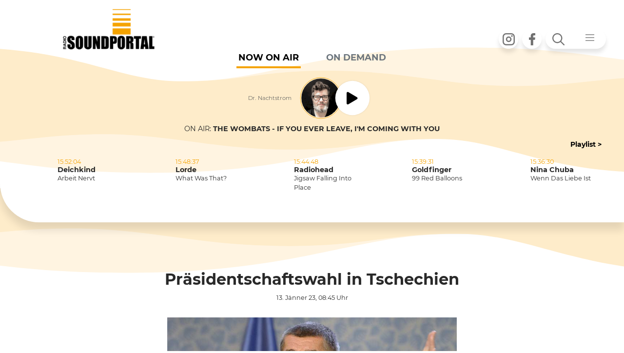

--- FILE ---
content_type: text/html; charset=utf-8
request_url: https://soundportal.at/typo3conf/ext/aba_nowonair/Resources/Public/Cache/history.html
body_size: 468
content:
<!--ext/aba_nowonair/resources/private/template/history.html-->
    
    <div class="single_history col-md-4 col-xl-2 p-2">
        <div class="xxx">
            <div class="">
                <div class="card card-song">
                    <div class="card-img">
                        <img src="/cover/Deichkind - Arbeit Nervt.jpg" />
                    </div>
                    <div class="card-body">
                        <div class="card-ago">15:52:04</div>
                        <div class="card-artist">Deichkind</div>
                        <div class="card-song">Arbeit Nervt</div>
                    </div>
                </div>
            </div>
        </div>
    </div>

    
    <div class="single_history col-md-4 col-xl-2 p-2">
        <div class="xxx">
            <div class="">
                <div class="card card-song">
                    <div class="card-img">
                        <img src="/cover/Lorde - What Was That_.jpg" />
                    </div>
                    <div class="card-body">
                        <div class="card-ago">15:48:37</div>
                        <div class="card-artist">Lorde</div>
                        <div class="card-song">What Was That?</div>
                    </div>
                </div>
            </div>
        </div>
    </div>

    
    <div class="single_history col-md-4 col-xl-2 p-2">
        <div class="xxx">
            <div class="">
                <div class="card card-song">
                    <div class="card-img">
                        <img src="/cover/default.jpg" />
                    </div>
                    <div class="card-body">
                        <div class="card-ago">15:44:48</div>
                        <div class="card-artist">Radiohead</div>
                        <div class="card-song">Jigsaw Falling Into Place</div>
                    </div>
                </div>
            </div>
        </div>
    </div>

    
    <div class="single_history col-md-4 col-xl-2 p-2">
        <div class="xxx">
            <div class="">
                <div class="card card-song">
                    <div class="card-img">
                        <img src="/cover/default.jpg" />
                    </div>
                    <div class="card-body">
                        <div class="card-ago">15:39:31</div>
                        <div class="card-artist">Goldfinger</div>
                        <div class="card-song">99 Red Balloons</div>
                    </div>
                </div>
            </div>
        </div>
    </div>

    
    <div class="single_history col-md-4 col-xl-2 p-2">
        <div class="xxx">
            <div class="">
                <div class="card card-song">
                    <div class="card-img">
                        <img src="/cover/Nina Chuba - Wenn Das Liebe Ist.jpg" />
                    </div>
                    <div class="card-body">
                        <div class="card-ago">15:36:30</div>
                        <div class="card-artist">Nina Chuba</div>
                        <div class="card-song">Wenn Das Liebe Ist</div>
                    </div>
                </div>
            </div>
        </div>
    </div>

    
    <div class="single_history col-md-4 col-xl-2 p-2">
        <div class="xxx">
            <div class="">
                <div class="card card-song">
                    <div class="card-img">
                        <img src="/cover/Lovelytheband - Sail Away.jpg" />
                    </div>
                    <div class="card-body">
                        <div class="card-ago">15:33:27</div>
                        <div class="card-artist">Lovelytheband</div>
                        <div class="card-song">Sail Away</div>
                    </div>
                </div>
            </div>
        </div>
    </div>

    

--- FILE ---
content_type: text/html; charset=utf-8
request_url: https://soundportal.at/typo3conf/ext/aba_nowonair/Resources/Public/Cache/now_on_air.html
body_size: 271
content:

<!-- <div>
    titel: If You Ever Leave, I'm Coming With You<br/>
    interpret: The Wombats<br/>
    datum / zeit: 20.12.2025 / 15:58:01 <br/>
    bild: <img src="/cover/The Wombats - If You Ever Leave, I'm Coming With You.jpg" /><br/>
    dauer in sekunden 166        
</div> -->

<div class="container onair-cahe">
        <ul id="ticker">
            
            <li>On Air: <strong>The Wombats - If You Ever Leave, I'm Coming With You</strong></li>
        </ul>
</div>

--- FILE ---
content_type: text/html; charset=utf-8
request_url: https://soundportal.at/news/newsline/news-detail/praesidentschaftswahl-in-tschechien
body_size: 1498
content:
<!DOCTYPE html>
<html lang="de">
<head>

<meta charset="utf-8">
<!-- 
	abaton - Hosting & Open Source / www.abaton.at

	This website is powered by TYPO3 - inspiring people to share!
	TYPO3 is a free open source Content Management Framework initially created by Kasper Skaarhoj and licensed under GNU/GPL.
	TYPO3 is copyright 1998-2025 of Kasper Skaarhoj. Extensions are copyright of their respective owners.
	Information and contribution at https://typo3.org/
-->

<base href="https://soundportal.at">


<meta name="generator" content="TYPO3 CMS">
<meta name="twitter:card" content="summary">


<link rel="stylesheet" href="/typo3temp/assets/css/b0ce8b348fc16d820031ebacdebd978b.css?1764672676" media="all">




<script>
/*<![CDATA[*/
/*TS_inlineJS*/
function displayWindowSize(){
       var windowHeight = self.innerHeight;
       var windowWidth = self.innerWidth;
       var ifr = document.getElementById('soundportal_content_iframe');
       ifr.setAttribute("height",windowHeight+"px");
       ifr.setAttribute("width",windowWidth+"px");
}

window.addEventListener("resize", displayWindowSize);
document.addEventListener("DOMContentLoaded", displayWindowSize);

var soundportal_top = {
  changeUrl: function (url) {
      if (window.location.href == url) return;
      window.history.replaceState({}, '', url);
  }

}

window.addEventListener('load', (event) => {
  if (window.parent && window.parent != window && window.parent.soundportal_top) {
      var ifr = document.getElementById('soundportal_content_iframe');
      var ifr_src = ifr.getAttribute('src');
      window.location.replace (ifr_src);
      return true;
  }

});


/*]]>*/
</script>

<style>    html body{
    	left: 0;
     	right: 0;
    	bottom: 0;
     	top: 0;
    	margin: 0;
    	overflow:hidden;
   }</style><meta name="robots" content="index, follow"> <meta name="language" content="deutsch">  <meta name="distribution" content="global">  <meta name="revisit" content="7 days">  <meta name="viewport" content="width=device-width, initial-scale=1.0, maximum-scale=1.0, user-scalable=0"/>  <link rel="SHORTCUT ICON" href="/fileadmin/favicon.ico"><title>Soundportal -&nbsp;Präsidentschaftswahl in Tschechien</title>
<link rel="canonical" href="https://soundportal.at/news/newsline/news-detail/praesidentschaftswahl-in-tschechien"/>

<!-- This site is optimized with the Yoast SEO for TYPO3 plugin - https://yoast.com/typo3-extensions-seo/ -->
<script type="application/ld+json">[{"@context":"https:\/\/www.schema.org","@type":"BreadcrumbList","itemListElement":[{"@type":"ListItem","position":1,"item":{"@id":"https:\/\/soundportal.at\/","name":"Home"}},{"@type":"ListItem","position":2,"item":{"@id":"https:\/\/soundportal.at\/news","name":"News"}},{"@type":"ListItem","position":3,"item":{"@id":"https:\/\/soundportal.at\/news\/newsline","name":"NEWSLINE"}},{"@type":"ListItem","position":4,"item":{"@id":"https:\/\/soundportal.at\/news\/newsline\/news-detail","name":"News-detail"}}]}]</script>
</head>
<body>
   <audio id="player_outer" autostart="0"></audio>
<iframe id="soundportal_content_iframe" src="/news/newsline/news-detail/praesidentschaftswahl-in-tschechien?type=1" width="100%" height="100%" style="padding:0px; margin:0px; border:0px solid #ffffff;"></iframe>




</body>
</html>

--- FILE ---
content_type: text/html; charset=utf-8
request_url: https://soundportal.at/news/newsline/news-detail/praesidentschaftswahl-in-tschechien?type=1
body_size: 9072
content:
<!DOCTYPE html>
<html lang="de">
<head>

<meta charset="utf-8">
<!-- 
	abaton - Hosting & Open Source / www.abaton.at

	This website is powered by TYPO3 - inspiring people to share!
	TYPO3 is a free open source Content Management Framework initially created by Kasper Skaarhoj and licensed under GNU/GPL.
	TYPO3 is copyright 1998-2025 of Kasper Skaarhoj. Extensions are copyright of their respective owners.
	Information and contribution at https://typo3.org/
-->

<base href="https://soundportal.at">


<meta name="generator" content="TYPO3 CMS">
<meta property="og:type" content="article">
<meta property="og:url" content="https://soundportal.at/news/newsline/news-detail/praesidentschaftswahl-in-tschechien?type=1">
<meta property="og:title" content="Präsidentschaftswahl in Tschechien">
<meta property="og:image" content="https://soundportal.at/fileadmin/user_upload/130123Andrej_Babis%CC%8C.jpg">
<meta property="og:image:width" content="800">
<meta property="og:image:height" content="450">
<meta property="og:site_name" content="Soundportal">
<meta property="og:locale" content="de_DE">
<meta name="twitter:title" content="Präsidentschaftswahl in Tschechien">
<meta name="twitter:image" content="https://soundportal.at/fileadmin/user_upload/130123Andrej_Babis%CC%8C.jpg">
<meta name="twitter:card" content="summary">


<link rel="stylesheet" href="/typo3temp/assets/css/b0ce8b348fc16d820031ebacdebd978b.css?1764672676" media="all">
<link rel="stylesheet" href="/typo3conf/ext/theme/Resources/Public/app.css?1763724260" media="all">
<link rel="stylesheet" href="/typo3conf/ext/fancybox/Resources/Public/Libraries/fancybox/jquery.fancybox.min.css?1737037331" media="all">
<link rel="stylesheet" href="/typo3conf/ext/femanager/Resources/Public/Css/Main.min.css?1764672403" media="all">
<link rel="stylesheet" href="/typo3conf/ext/rx_shariff/Resources/Public/Css/shariff.complete.css?1747837734" media="all">
<link rel="stylesheet" href="/typo3conf/ext/sr_email_subscribe/Resources/Public/StyleSheets/default.css?1751967364" media="all">
<link rel="stylesheet" href="/typo3conf/ext/sr_feuser_register/Resources/Public/StyleSheets/default.css?1751967306" media="all">
<link rel="stylesheet" href="fileadmin/template/assets/css/Flexslider/flexslider.css?1744188779" media="all">
<link rel="stylesheet" href="fileadmin/template/assets/css/custom.css?1755695414" media="all">
<link rel="stylesheet" href="/typo3conf/ext/theme/Resources/Public/NewsletterFe.css?1763723670" media="all">
<link rel="stylesheet" href="fileadmin/template/gkh_rss_import/slides_css.css?1744019569" media="all">
<link href="/fileadmin/template/news/Css/news-basic.css?1744019579" rel="stylesheet" >


<script src="/typo3temp/assets/compressed/merged-ff67b57fec6e8cef1de9bb7566a1aaf3-80bb9bc5cab4f10d1bb4819458413df1.js?1764672676"></script>


<script>
/*<![CDATA[*/
/*TS_inlineJS*/

function initSoundportal () {
  url = window.location.href;
  newurl = url.replace ('?type=1&', '?');
  newurl = newurl.replace ('&type=1&', '&');
  newurl = newurl.replace ('?type=1', '');
  newurl = newurl.replace ('&type=1', '');
  // console.log ('New URL should be '+newurl);

  if (window.parent && window.parent != window) {
    parent.soundportal_top.changeUrl(newurl);
  }
  else {
    window.location.replace (newurl);
  }
}

window.addEventListener('load', (event) => {
  initSoundportal();
});


/*]]>*/
</script>


<meta name="viewport" content="width=device-width, initial-scale=1.0, maximum-scale=1.0, user-scalable=0"/><meta name="viewport" content="width=device-width, initial-scale=1.0, maximum-scale=1.0, user-scalable=0"/><link rel="stylesheet" href="https://stackpath.bootstrapcdn.com/font-awesome/4.7.0/css/font-awesome.min.css" integrity="sha384-wvfXpqpZZVQGK6TAh5PVlGOfQNHSoD2xbE+QkPxCAFlNEevoEH3Sl0sibVcOQVnN" crossorigin="anonymous"><link rel="stylesheet" href="https://pro.fontawesome.com/releases/v5.10.0/css/all.css" integrity="sha384-AYmEC3Yw5cVb3ZcuHtOA93w35dYTsvhLPVnYs9eStHfGJvOvKxVfELGroGkvsg+p" crossorigin="anonymous"/>		<script type="text/javascript">
			<!--
				function obscureAddMid() {
					document.write('@');
				}
	function obscureAddEnd() {
		document.write('.');
	}
// -->
	</script><title>News-detail - Soundportal</title><!-- Matomo -->
<script type="text/javascript">
  var _paq = window._paq = window._paq || [];
  /* tracker methods like "setCustomDimension" should be called before "trackPageView" */
  _paq.push(['trackPageView']);
  _paq.push(['enableLinkTracking']);
  (function() {
    var u="//soundportal.at/matomo/";
    _paq.push(['setTrackerUrl', u+'matomo.php']);
    _paq.push(['setSiteId', '1']);
    var d=document, g=d.createElement('script'), s=d.getElementsByTagName('script')[0];
    g.type='text/javascript'; g.async=true; g.src=u+'matomo.js'; s.parentNode.insertBefore(g,s);
  })();
</script>
<!-- End Matomo Code -->
<link rel="canonical" href="https://soundportal.at/news/newsline/news-detail/praesidentschaftswahl-in-tschechien?type=1"/>

<script><!--
// Sendungen 
var sendungs_ids = [1766232000,1766250000]; 
var sendung_aktiv = 1766232000; 
var sendung_intervall = 60000;  

// --></script>

<!-- This site is optimized with the Yoast SEO for TYPO3 plugin - https://yoast.com/typo3-extensions-seo/ -->
<script type="application/ld+json">[{"@context":"https:\/\/www.schema.org","@type":"BreadcrumbList","itemListElement":[{"@type":"ListItem","position":1,"item":{"@id":"https:\/\/soundportal.at\/","name":"Home"}},{"@type":"ListItem","position":2,"item":{"@id":"https:\/\/soundportal.at\/news","name":"News"}},{"@type":"ListItem","position":3,"item":{"@id":"https:\/\/soundportal.at\/news\/newsline","name":"NEWSLINE"}},{"@type":"ListItem","position":4,"item":{"@id":"https:\/\/soundportal.at\/news\/newsline\/news-detail","name":"News-detail"}}]}]</script>
</head>
<body id="page_63" class="">
<div id="rotation">
    <div class="phone-wrap">
        <div class="phone"></div>
    </div>
        <div class="message">Please turn your phone!</div>

</div>
<div id="soundportal_main">
    <script>
        var newsloaded=0;
    </script>

    <div id="top-nav-bar" class="navbar navbar-sp navbar-fixed">
        <div class="container">
            <ul class="nav navbar-nav social offset-xl-6 offset-lg-4 order-xl-3 order-md-2 order-sm-1">
                <li class="nav-item">
                    <a href="https://www.instagram.com/radiosoundportal/" class="nav-link" target="_blank">
                        <i class="icon icon-instagram"></i>
                        <span class="sr-only">Instagram</span>
                    </a>
                </li>
                <li class="nav-item">
                    <a href="https://www.facebook.com/soundportal/" class="nav-link" target="_blank">
                        <i class="icon icon-facebook"></i>
                        <span class="sr-only">Facebook</span>
                    </a>
                </li>
            </ul>
            <ul class="nav navbar-nav order-xl-3 order-md-3 order-sm-3">
                <li class="nav-item dropdown navbar-dropdown search-menu">
                    <button class="nav-link dropdown-toggle" type="button" id="dropdownMenuButton" data-toggle="dropdown" aria-haspopup="true" aria-expanded="false">
                        <i class="icon icon-search"></i>
                        <i class="icon icon-menu"></i>
                    </button>
                    <div class="dropdown-menu" aria-labelledby="dropdownMenuButton">
                        <div class="from-group menu-test">
                            <form method="post" action="/suchergebnisse?tx_indexedsearch_pi2%5Baction%5D=search&amp;tx_indexedsearch_pi2%5Bcontroller%5D=Search&amp;type=1&amp;cHash=d612edefa6d3718ea2226ec5ef4e6fd1">
                                <label for="tx_indexedsearch_pi2[search][sword]" style="display:none;">Suche</label>
                                <input type="text" name="tx_indexedsearch_pi2[search][sword]" id="sword" value="Suche" class="form-control navbar-search" onfocus="if(this.value=='Suche'){this.value='';}" onblur="if(this.value==''){this.value='Suche';}" />                                
                                <input type="hidden" name="tx_indexedsearch_pi2[search][numberOfResults]" value="10">
                            </form>
                        </div>
                        <nav class="nav nav-main">
                            <ul class="nav row">
                                <li class="nav-item"><a href="/radio?type=1" target="_self" class="nav-link">Radio</a><ul class="nav"><li class="nav-item"><a href="/radio/musikwunsch?type=1" target="_self" class="nav-link">Musikwunsch</a></li><li class="nav-item"><a href="/radio/charts?type=1" target="_self" class="nav-link">Charts</a></li><li class="nav-item"><a href="/radio/programm?type=1" target="_self" class="nav-link">Programm</a></li><li class="nav-item"><a href="/radio/spotify?type=1" target="_self" class="nav-link">Spotify</a></li><li class="nav-item"><a href="/radio/app?type=1" target="_self" class="nav-link">App</a></li><li class="nav-item"><a href="/footermenu/newsletter-anmeldung?type=1" target="_self" class="nav-link">Newsletter</a></li></ul></li><li class="nav-item"><a href="/news/news-list?type=1" target="_self" class="nav-link">News</a><ul class="nav"><li class="nav-item"><a href="/news/it?type=1" target="_self" class="nav-link">IT</a></li><li class="nav-item"><a href="/news/gossip?type=1" target="_self" class="nav-link">GOSSIP</a></li><li class="nav-item"><a href="/news/kino?type=1" target="_self" class="nav-link">KINO</a></li><li class="nav-item"><a href="/news/newsline?type=1" target="_self" class="nav-link">NEWSLINE</a></li><li class="nav-item"><a href="/news/music?type=1" target="_self" class="nav-link">MUSIC</a></li><li class="nav-item"><a href="/news/mail-win?type=1" target="_self" class="nav-link">MAIL & WIN</a></li></ul></li><li class="nav-item"><a href="/events/event-list-datemenu?type=1" target="_self" class="nav-link">Events</a><ul class="nav"><li class="nav-item"><a href="/events/clubs?type=1" target="_self" class="nav-link">CLUBS</a></li><li class="nav-item"><a href="/events/in-concert?type=1" target="_self" class="nav-link">IN CONCERT</a></li><li class="nav-item"><a href="/events/kino?type=1" target="_self" class="nav-link">KINO</a></li><li class="nav-item"><a href="/events/ppc?type=1" target="_self" class="nav-link">PPC</a></li><li class="nav-item"><a href="/events/alle-events?type=1" target="_self" class="nav-link">ALLE EVENTS</a></li><li class="nav-item"><a href="https://bringticket.com/ppc" target="_blank" class="nav-link" rel="noreferrer">TICKETS</a></li></ul></li>
                            </ul>
                        </nav>
                    </div>
                </li>
            </ul>
            <div id="player_top" class="player_one order-xl-3 order-md-3 order-sm-3 mt-sm-n7 mt-xl-n7 mr-auto ml-auto d-none">
                
    

            <a id="c159"></a>
            
            
            
                



            
            
                



            
            

    
        <div class="tx-sendungen-pi1">
		 <div id="player_top" class="card card-onair">   
     
         <div class="card-body sendung_1766232000 sendung_akt">          
         
                     

    	<div class="player play_mitte">
        <div class="player-moderator text-right mr-2">Dr. Nachtstrom</div>
        <div class="player-moderator-image">
            <img src="/fileadmin/_processed_/3/2/csm_wb_dea9803714.png" width="100" height="100" alt="" /><br />
        </div>
      

        <div onclick="_paq.push(['trackEvent', 'Player', 'ButtonClick', 'Play']);">
             <button href="javascript:void();" class="player-action" onclick="stop_play()">
             <i id="player-icons" class="icon icon-player fa fa-play fa-2x"></i>
             </button>
         </div> 

        <br />
    </div>
    
                  
            
        </div>      
     
         <div class="card-body sendung_1766250000 sendung_ina">          
         
                     

    	<div class="player play_mitte">
        <div class="player-moderator text-right mr-2"></div>
        <div class="player-moderator-image">
            <img src="/fileadmin/_processed_/a/f/csm_logo_c56844a102.png" width="100" height="100" alt="" /><br />
        </div>
      

        <div onclick="_paq.push(['trackEvent', 'Player', 'ButtonClick', 'Play']);">
             <button href="javascript:void();" class="player-action" onclick="stop_play()">
             <i id="player-icons" class="icon icon-player fa fa-play fa-2x"></i>
             </button>
         </div> 

        <br />
    </div>
    
                  
            
        </div>      
       
     <!-- Now On Air / Werbung -->
     <div class="card-footer tickerv-wrap" id="ticker-container"></div>
</div>







 
	</div>
	
    


            
                



            
            
                



            
            

        


            </div>
            <a href="/?type=1" target="_self" class="navbar-brand order-xl-1 order-md-1 ml-xs-3 ml-auto mr-auto">
                <img src="/typo3conf/ext/theme/Resources/Public/Images/sp_logo_pos.png" width="251" height="109" alt="" />
            </a>
        </div>
    </div>



    
    <header class="header">
    <ul class="nav nav-radio" role="tablist">
    <li class="nav-item">
        <a class="nav-link active" id="onair-tab" data-toggle="tab" href="#onair" role="tab" aria-controls="onair" aria-selected="true">Now on Air</a>
    </li>
    <li class="nav-item">
        <a class="nav-link" id="relisten-tab" data-toggle="tab" href="#relisten" role="tab" aria-controls="relisten" aria-selected="false">ON DEMAND</a>
    </li>
</ul>


<div class="tab-content" id="myTabContent">
    <div class="tab-pane fade show active" id="onair" role="tabpanel" aria-labelledby="onair-tab">
        
         
       	
    

            <a id="c159"></a>
            
            
            
                



            
            
                



            
            

    
        <div class="tx-sendungen-pi1">
		 <div id="player_top" class="card card-onair">   
     
         <div class="card-body sendung_1766232000 sendung_akt">          
         
                     

    	<div class="player play_mitte">
        <div class="player-moderator text-right mr-2">Dr. Nachtstrom</div>
        <div class="player-moderator-image">
            <img src="/fileadmin/_processed_/3/2/csm_wb_dea9803714.png" width="100" height="100" alt="" /><br />
        </div>
      

        <div onclick="_paq.push(['trackEvent', 'Player', 'ButtonClick', 'Play']);">
             <button href="javascript:void();" class="player-action" onclick="stop_play()">
             <i id="player-icons" class="icon icon-player fa fa-play fa-2x"></i>
             </button>
         </div> 

        <br />
    </div>
    
                  
            
        </div>      
     
         <div class="card-body sendung_1766250000 sendung_ina">          
         
                     

    	<div class="player play_mitte">
        <div class="player-moderator text-right mr-2"></div>
        <div class="player-moderator-image">
            <img src="/fileadmin/_processed_/a/f/csm_logo_c56844a102.png" width="100" height="100" alt="" /><br />
        </div>
      

        <div onclick="_paq.push(['trackEvent', 'Player', 'ButtonClick', 'Play']);">
             <button href="javascript:void();" class="player-action" onclick="stop_play()">
             <i id="player-icons" class="icon icon-player fa fa-play fa-2x"></i>
             </button>
         </div> 

        <br />
    </div>
    
                  
            
        </div>      
       
     <!-- Now On Air / Werbung -->
     <div class="card-footer tickerv-wrap" id="ticker-container"></div>
</div>







 
	</div>
	
    


            
                



            
            
                



            
            

        

 
    </div>
    <div class="tab-pane fade" id="relisten" role="tabpanel" aria-labelledby="relisten-tab">
        
    

            <a id="c212"></a>
            
            
            
                



            
            
                



            
            

    
        

	
        

        
                
                        <div class="container">
                            <div class="row">
                                <div class="col-lg-12">
                                    <div class="row">
                                        <div class="col-lg-4 col-md order-xl-first order-lg-first order-md-last">
                                            <div id="pod_player_header">
                                                <h3></h3>
                                            </div>
                                            <div class="player podcast-player mb-5">
                                                <audio id="audio" controls="controls">
                                                    <source id="audioSource" src="">
                                                    </source>
                                                    Your browser does not support the audio format.
                                                </audio>
                                            </div>
                                        </div>
                                        <div class="playlist-box overflow-auto d-flex col-lg-8 col-sm-12 text-center">
                                            
                                                
                                                    <div class="col-lg-6 col-md-5 col-12">
                                                        <div class="nav nav-relisten">
                                                
                                                
                
<div class="KULTUR-22, nav-item"><div class="nav-item" style="text-align:left;"><script>
    window.onload = function() {

    div_titl=document.getElementById('pod_player_title');
	div_titl.innerHTML = "<p><strong>Gerade aktiv: </strong> Games News - 19.12.2025  </p>";

    //pod_click('//fileadmin/user_upload/191225games.mp3','Games News - 19.12.2025','','33975','audio','audioSource');" title="Games News - 19.12.2025" id="ef-33975 ;

    var audio = document.getElementById('audio');
	var source = document.getElementById('audioSource');
    source.src = 'https://soundportal.at//fileadmin/user_upload/191225games.mp3';

      var podtest= "ef-33975";
      var curr_pod_Ele = document.getElementById(podtest);
          curr_pod_Ele.classList.add('mm_active');

    var podtest1= "pod-33975";
    var curr_pod_Ele1 = document.getElementById(podtest1);
    curr_pod_Ele1.classList.add('fa-pause');
    curr_pod_Ele1.classList.remove('fa-play');


     audio.pause();
        setTimeout(function () {
            audio.load();
        });
     }

    //var podtest= "pod-33975";
   // var curr_pod_Ele = document.getElementById('pod-33975');
    //  console.log('- - - - >>> NULL  Games News - 19.12.2025 ---->>> '+ curr_pod_Ele);
   // curr_pod_Ele.classList.add('fa-play');

    </script><a href="javascript:pod_click('//fileadmin/user_upload/191225games.mp3','Games News - 19.12.2025','','33975','audio','audioSource');"
            title="Games News - 19.12.2025" id="ef-33975" class="currpodtxt nav-item"><i class="icon icon-sound fa fa-play ml-1 pod_plpsn" id="pod-33975"></i>&nbsp; <span>

                Games News - 19.12.2025
            </span></a><br /></div></div>



                
                
                                                
                                                
                
<div class="CAFE SUNRISE-24, nav-item"><div class="nav-item" style="text-align:left;"><a href="javascript:pod_click('//fileadmin/user_upload/191225sr.mp3','Best Of - 19.12.2025','','33967','audio','audioSource');"
            title="Best Of - 19.12.2025" id="ef-33967" class="currpodtxt nav-item"><i class="icon icon-sound fa fa-play ml-1 pod_plpsn" id="pod-33967"></i>&nbsp; <span>

                Best Of - 19.12.2025
            </span></a><br /></div></div>



                
                
                                                
                                                
                
<div class="AKTUELL-20, nav-item"><div class="nav-item" style="text-align:left;"><a href="javascript:pod_click('//fileadmin/user_upload/191225bundeslandaktuell.mp3','Bundesland aktuell - 19.12.2025','','33966','audio','audioSource');"
            title="Bundesland aktuell - 19.12.2025" id="ef-33966" class="currpodtxt nav-item"><i class="icon icon-sound fa fa-play ml-1 pod_plpsn" id="pod-33966"></i>&nbsp; <span>

                Bundesland aktuell - 19.12.2025
            </span></a><br /></div></div>



                
                
                                                
                                                
                
<div class="SPORT-21, nav-item"><div class="nav-item" style="text-align:left;"><a href="javascript:pod_click('//fileadmin/user_upload/191225sportnews.mp3','Sportnews - 19.12.2025','','33965','audio','audioSource');"
            title="Sportnews - 19.12.2025" id="ef-33965" class="currpodtxt nav-item"><i class="icon icon-sound fa fa-play ml-1 pod_plpsn" id="pod-33965"></i>&nbsp; <span>

                Sportnews - 19.12.2025
            </span></a><br /></div></div>



                
                
                                                
                                                
                
<div class="CAFE SUNRISE-24, nav-item"><div class="nav-item" style="text-align:left;"><a href="javascript:pod_click('//fileadmin/user_upload/181225sr.mp3','Best Of - 18.12.2025','','33963','audio','audioSource');"
            title="Best Of - 18.12.2025" id="ef-33963" class="currpodtxt nav-item"><i class="icon icon-sound fa fa-play ml-1 pod_plpsn" id="pod-33963"></i>&nbsp; <span>

                Best Of - 18.12.2025
            </span></a><br /></div></div>



                
                
                                                
                                                
                                        </div>
                                    </div>
                                    <div class="col-lg-6 col-md-5 col-12">
                                        <div class="nav nav-relisten">
                
                
<div class="AKTUELL-20, nav-item"><div class="nav-item" style="text-align:left;"><a href="javascript:pod_click('//fileadmin/user_upload/181225bundeslandaktuell.mp3','Bundesland aktuell - 18.12.225','','33962','audio','audioSource');"
            title="Bundesland aktuell - 18.12.225" id="ef-33962" class="currpodtxt nav-item"><i class="icon icon-sound fa fa-play ml-1 pod_plpsn" id="pod-33962"></i>&nbsp; <span>

                Bundesland aktuell - 18.12.225
            </span></a><br /></div></div>



                
                
                                                
                                                
                
<div class="SPORT-21, nav-item"><div class="nav-item" style="text-align:left;"><a href="javascript:pod_click('//fileadmin/user_upload/181225sportnews.mp3','Sportnews - 18.12.2025','','33961','audio','audioSource');"
            title="Sportnews - 18.12.2025" id="ef-33961" class="currpodtxt nav-item"><i class="icon icon-sound fa fa-play ml-1 pod_plpsn" id="pod-33961"></i>&nbsp; <span>

                Sportnews - 18.12.2025
            </span></a><br /></div></div>



                
                
                                                
                                                
                
<div class="CAFE SUNRISE-24, nav-item"><div class="nav-item" style="text-align:left;"><a href="javascript:pod_click('//fileadmin/user_upload/171225sr.mp3','Best Of - 17.12.2025','','33908','audio','audioSource');"
            title="Best Of - 17.12.2025" id="ef-33908" class="currpodtxt nav-item"><i class="icon icon-sound fa fa-play ml-1 pod_plpsn" id="pod-33908"></i>&nbsp; <span>

                Best Of - 17.12.2025
            </span></a><br /></div></div>



                
                
                                                
                                                
                
<div class="AKTUELL-20, nav-item"><div class="nav-item" style="text-align:left;"><a href="javascript:pod_click('//fileadmin/user_upload/171225bundeslandaktuell.mp3','Bundesland aktuell - 17.12.2025','','33907','audio','audioSource');"
            title="Bundesland aktuell - 17.12.2025" id="ef-33907" class="currpodtxt nav-item"><i class="icon icon-sound fa fa-play ml-1 pod_plpsn" id="pod-33907"></i>&nbsp; <span>

                Bundesland aktuell - 17.12.2025
            </span></a><br /></div></div>



                
                
                                                
                                                
                
<div class="SPORT-21, nav-item"><div class="nav-item" style="text-align:left;"><a href="javascript:pod_click('//fileadmin/user_upload/171225sportnews.mp3','Sportnews - 17.12.2025','','33906','audio','audioSource');"
            title="Sportnews - 17.12.2025" id="ef-33906" class="currpodtxt nav-item"><i class="icon icon-sound fa fa-play ml-1 pod_plpsn" id="pod-33906"></i>&nbsp; <span>

                Sportnews - 17.12.2025
            </span></a><br /></div></div>



                
                    </div>
                    </div>
                
                
                </div>
                </div>
                </div>
                <div class="container">
                    <div class="row-flex">
                        <div class="">
                            <div class="heading-nav"><br />
                                <div id="pod_player_title">
                                    <p></p>
                                </div>
                                <nav class="nav nav-heading flex-row flex-nowrap flex-xl-wrap">
                                    
                                        <div class="nav-item pt-4 col-xl-2"><a href="index.php?id=673" title="mehr von AKTUELL" class="nav-link" style="text-decoration:underline !important;">AKTUELL</a></div>
                                    
                                        <div class="nav-item pt-4 col-xl-2"><a href="index.php?id=674" title="mehr von SPORT" class="nav-link" style="text-decoration:underline !important;">SPORT</a></div>
                                    
                                        <div class="nav-item pt-4 col-xl-2"><a href="index.php?id=675" title="mehr von KULTUR" class="nav-link" style="text-decoration:underline !important;">KULTUR</a></div>
                                    
                                        <div class="nav-item pt-4 col-xl-2"><a href="index.php?id=676" title="mehr von MUSIC" class="nav-link" style="text-decoration:underline !important;">MUSIC</a></div>
                                    
                                        <div class="nav-item pt-4 col-xl-2"><a href="index.php?id=677" title="mehr von CAFE SUNRISE" class="nav-link" style="text-decoration:underline !important;">CAFE SUNRISE</a></div>
                                    
                                </nav>
                            </div>
                        </div>
                    </div>
                </div>
                </div>
                </div>
            
        
        
        
        
        
        
        
        
        
        
        
        
        
    




            
                



            
            
                



            
            

        




    </div>
</div>

    <div class="container play-list">
  <div class="text-right">
    <a class="btn btn-link" href="/playlist?type=1">Playlist &gt;</a>
  </div>
  <div class="row playlist flex-row flex-nowrap flex-xl-wrap">
    <div class="col-xl-3">
      <div class="card card-song">
        <div class="card-img">
          <img src="#" alt="Cover" />
        </div>
        <div class="card-body">
          <div class="card-ago"></div>
          <div class="card-artist"></div>
          <div class="card-song"></div>
        </div>
      </div>
    </div>
    <div class="col-xl-3">
      <div class="card card-song">
        <div class="card-img">
          <img src="#" alt="Cover" />
        </div>
        <div class="card-body">
          <div class="card-ago"></div>
          <div class="card-artist"></div>
          <div class="card-song"></div>
        </div>
      </div>
    </div>
    <div class="col-xl-3">
      <div class="card card-song">
        <div class="card-img">
          <img src="#" alt="Cover" />
        </div>
        <div class="card-body">
          <div class="card-ago"></div>
          <div class="card-artist"></div>
          <div class="card-song"></div>
        </div>
      </div>
    </div>
    <div class="col-xl-3">
      <div class="card card-song">
        <div class="card-img">
          <img src="#" alt="Cover" />
        </div>
        <div class="cardxxxxxxxxxxxxxxxxxxxxxxxxxxxxxxxxxxx-body">
          <div class="card-ago"></div>
          <div class="card-artist"></div>
          <div class="card-song"></div>
        </div>
      </div>
    </div>
  </div>
</div>

</header>
    

    <div class="frame frame-wave news">
    <div class="container">
    	<div class="row breadcrumbs"><p><strong>Soundportal</strong>&nbsp;&nbsp;&gt;&nbsp;<a href="/news/newsline?type=1" target="_top">NEWSLINE</a></p></div>

            <div class="detailed-news text-left gerhard">
                
    

            <a id="c111"></a>
            
            
            
                



            
            
                



            
            

    
    


	


<div class="news news-single">
	<div class="article" itemscope="itemscope" itemtype="http://schema.org/Article">
		
	
			
			
				
			<h2 class="news-heding text-center"></h2>
			<h3 class="news-heding text-center">Präsidentschaftswahl in Tschechien</h3>
			<h4 class="news-heding text-center"></h4>
			<h6 class="news-detail-date text-center"><small>
				<time itemprop="datePublished" datetime="13. Jänner. 23, 08:45 Uhr">
					13. Jänner 23, 08:45 Uhr
				</time> 
		</small></h6>  <br />


      
		 

	<!-- media files -->

		
		
				
					

	
			
					<div class="text-center">
					<a href="/fileadmin/user_upload/130123Andrej_Babis%CC%8C.jpg" title="" data-fancybox="fancybox-36">
						<img itemprop="image" class="img-fluid mb-4" style="border-bottom-left-radius: 2.5rem;" src="/fileadmin/user_upload/130123Andrej_Babis%CC%8C.jpg" width="800" height="450" alt="" />
					</a>
				</div>
				
		



				
				
	
		

	


			
			


      <div class="text-center">

      	

	<!-- media files -->
	<div class="mediaelement-audio">
		
				
		
		</div>
	

		  	

	<!-- media files -->
		
				
		
	

			</div>







				<!-- main text -->

					<p>In Tschechien beginnt am Freitag die zweitägige Präsidentschaftswahl. Rund 8,3 Millionen Bürgerinnen und Bürger sind aufgerufen, ihr Staatsoberhaupt direkt zu bestimmen. Umfragen deuten auf ein enges Kopf-an-Kopf-Rennen zwischen dem populistischen Ex-Regierungschef und Milliardär Andrej Babiš, dem Ex-General Petr Pavel und der Wirtschaftsprofessorin Danuše Nerudová hin.</p>
					

			

			
				<!-- Link Back -->
				<div class="news-backlink-wrap">
					<a href="/news/newsline?type=1">
						Zurück
					</a>
				</div>
			
			<script>
				document.addEventListener("DOMContentLoaded", () => {
					parent.document.title = 'Soundportal - Präsidentschaftswahl in Tschechien';
				});
				newsloaded = 1;
			</script>
			<!-- related things -->
			<div class="news-related-wrap">
				

				

				

				
			</div>
		

	</div>
</div>



            
                



            
            
                



            
            

        


                
    

            <a id="c314"></a>
            
            
            
                



            
            
                

    



            
            

    
        
<div data-mail-url="mailto:" data-orientation="horizontal" data-theme="standard" data-services="[&#039;facebook&#039;,&#039;twitter&#039;,&#039;whatsapp&#039;,&#039;mail&#039;]" data-lang="de" class="shariff"></div>

    


            
                



            
            
                



            
            

        


            </div>

    </div>
</div>

	


<div class="frame frame-default">
    <div class="container">
        <div class="heading row menu-news">
          
    

            <a id="c112"></a>
            
            
            
                



            
            
                

    
        <header>
            

    
            
                

    
            <h2 class="">
                Mehr News
            </h2>
        



            
        



            



            



        </header>
    



            
            

    
        <ul>
            
                <li>
                    <a href="/news/it?type=1" target="_self" title="IT">
                        <span>IT</span>
                    </a>
                </li>
            
                <li>
                    <a href="/news/gossip?type=1" target="_self" title="GOSSIP">
                        <span>GOSSIP</span>
                    </a>
                </li>
            
                <li>
                    <a href="/news/kino?type=1" target="_self" title="KINO">
                        <span>KINO</span>
                    </a>
                </li>
            
                <li>
                    <a href="/news/newsline?type=1" target="_self" title="NEWSLINE">
                        <span>NEWSLINE</span>
                    </a>
                </li>
            
                <li>
                    <a href="/news/music?type=1" target="_self" title="MUSIC">
                        <span>MUSIC</span>
                    </a>
                </li>
            
                <li>
                    <a href="/news/mail-win?type=1" target="_self" title="MAIL &amp; WIN">
                        <span>MAIL &amp; WIN</span>
                    </a>
                </li>
            
        </ul>
    


            
                



            
            
                



            
            

        



        </div>
        <div class="more-news row">
              
    

            <a id="c113"></a>
            
            
            
                



            
            
                

    



            
            

    
        

	
        

        
                
        
        
        
        
            
                    

                        
<div class="card card-news col-md-6 col-xl-4 col-sm-12"><!-- header --><div class="card-header"><a class="card-section" title="Blutspenden in der Vorweihnachtszeit" target="_self" href="/news/newsline/news-detail/blutspenden-in-der-vorweihnachtszeit?type=1">
                        
                        
                            
                                
                            
                        
                            
                                
                                        
                                        NEWSLINE
                                    
                            
                        
                    </a><h3 class="card-title"><a title="Blutspenden in der Vorweihnachtszeit" target="_self" href="/news/newsline/news-detail/blutspenden-in-der-vorweihnachtszeit?type=1">
                            Blutspenden in der Vorweihnachtszeit
                        </a></h3></div><div class="card-body"><a class="card-img" title="Blutspenden in der Vorweihnachtszeit" target="_self" href="/news/newsline/news-detail/blutspenden-in-der-vorweihnachtszeit?type=1"><img src="/fileadmin/_processed_/5/a/csm_Blutspendedienst_01_RKSTMK_Kundigraber_4397404f67.jpg" width="100" height="100" alt="" /></a><!-- teaser --><div class="card-text"><a class="more" title="Blutspenden in der Vorweihnachtszeit" target="_self" href="/news/newsline/news-detail/blutspenden-in-der-vorweihnachtszeit?type=1"><p>Während die Weihnachtszeit mit Lichtern und Vorfreude erfüllt ist, werden die Blutreserven in der Steiermark derzeit knapp. Der weihnachtliche Trubel&hellip;</p></a></div><!-- footer information --></div></div>



                    

                        
<div class="card card-news col-md-6 col-xl-4 col-sm-12"><!-- header --><div class="card-header"><a class="card-section" title="MedienHAK: Schüler:innen verhandeln die Zukunft des Planeten" target="_self" href="/news/newsline/news-detail/medienhak-schuelerinnen-verhandeln-die-zukunft-des-planeten?type=1">
                        
                        
                            
                                
                            
                        
                            
                                
                                        
                                        NEWSLINE
                                    
                            
                        
                    </a><h3 class="card-title"><a title="MedienHAK: Schüler:innen verhandeln die Zukunft des Planeten" target="_self" href="/news/newsline/news-detail/medienhak-schuelerinnen-verhandeln-die-zukunft-des-planeten?type=1">
                            MedienHAK: Schüler:innen verhandeln die Zukunft des Planeten
                        </a></h3></div><div class="card-body"><a class="card-img" title="MedienHAK: Schüler:innen verhandeln die Zukunft des Planeten" target="_self" href="/news/newsline/news-detail/medienhak-schuelerinnen-verhandeln-die-zukunft-des-planeten?type=1"><img src="/fileadmin/_processed_/b/c/csm_WhatsApp_Image_2025-12-17_at_15.33.43_1__ad71d1187a.jpeg" width="100" height="100" alt="" /></a><!-- teaser --><div class="card-text"><a class="more" title="MedienHAK: Schüler:innen verhandeln die Zukunft des Planeten" target="_self" href="/news/newsline/news-detail/medienhak-schuelerinnen-verhandeln-die-zukunft-des-planeten?type=1"><p>An der <a class="external-link" href="https://www.medienhak.at/" target="_blank"><strong>Grazer MedienHAK</strong></a> ist in diesen Tagen ordentlich was los. Schülerinnen und Schüler der 4bk der HAK sowie einer zweiten Klasse des&hellip;</p></a></div><!-- footer information --></div></div>



                    

                        
<div class="card card-news col-md-6 col-xl-4 col-sm-12"><!-- header --><div class="card-header"><a class="card-section" title="Teller statt Tonne: Keine Reste dafür das Beste!" target="_self" href="/news/newsline/news-detail/teller-statt-tonne-keine-reste-dafuer-das-beste?type=1">
                        
                        
                            
                                
                            
                        
                            
                                
                                        
                                        NEWSLINE
                                    
                            
                        
                    </a><h3 class="card-title"><a title="Teller statt Tonne: Keine Reste dafür das Beste!" target="_self" href="/news/newsline/news-detail/teller-statt-tonne-keine-reste-dafuer-das-beste?type=1">
                            Teller statt Tonne: Keine Reste dafür das Beste!
                        </a></h3></div><div class="card-body"><a class="card-img" title="Teller statt Tonne: Keine Reste dafür das Beste!" target="_self" href="/news/newsline/news-detail/teller-statt-tonne-keine-reste-dafuer-das-beste?type=1"><img src="/fileadmin/_processed_/f/3/csm_Bild_1_1__af7fab5db7.jpg" width="100" height="100" alt="" /></a><!-- teaser --><div class="card-text"><a class="more" title="Teller statt Tonne: Keine Reste dafür das Beste!" target="_self" href="/news/newsline/news-detail/teller-statt-tonne-keine-reste-dafuer-das-beste?type=1"><p>Zur Weihnachtszeit werden besonders viele genießbare Lebensmittel weggeworfen. Durch bewussten Einkauf und mehr Wertschätzung für regionale Produkte&hellip;</p></a></div><!-- footer information --></div></div>



                    
                    <br /><br />
                
        
        
        
        
        
        
        
        
        
        
    




            
                



            
            
                



            
            

        


        </div>
    </div>
</div>

 
   

<div class="foot frame frame-wave">
    <footer class="footer">
        <div class="container">
            
            <div class="row justify-content-center">
                <div class="col-xl-12">
                    <div class="row">
                        <div class="col col-xl-3"><h3>Radio</h3><ul class="nav-footer"><li class="nav-item"><a href="/radio/musikwunsch?type=1" target="_self">Musikwunsch</a></li><li class="nav-item"><a href="/radio/charts?type=1" target="_self">Charts</a></li><li class="nav-item"><a href="/radio/programm?type=1" target="_self">Programm</a></li><li class="nav-item"><a href="/radio/spotify?type=1" target="_self">Spotify</a></li><li class="nav-item"><a href="/radio/app?type=1" target="_self">App</a></li><li class="nav-item"><a href="/footermenu/newsletter-anmeldung?type=1" target="_self">Newsletter</a></li></ul></div><div class="col col-xl-3"><h3>News</h3><ul class="nav-footer"><li class="nav-item"><a href="/news/it?type=1" target="_self">IT</a></li><li class="nav-item"><a href="/news/gossip?type=1" target="_self">GOSSIP</a></li><li class="nav-item"><a href="/news/kino?type=1" target="_self">KINO</a></li><li class="nav-item"><a href="/news/newsline?type=1" target="_self">NEWSLINE</a></li><li class="nav-item"><a href="/news/music?type=1" target="_self">MUSIC</a></li><li class="nav-item"><a href="/news/mail-win?type=1" target="_self">MAIL & WIN</a></li></ul></div><div class="col col-xl-3"><h3>Events</h3><ul class="nav-footer"><li class="nav-item"><a href="/events/clubs?type=1" target="_self">CLUBS</a></li><li class="nav-item"><a href="/events/in-concert?type=1" target="_self">IN CONCERT</a></li><li class="nav-item"><a href="/events/kino?type=1" target="_self">KINO</a></li><li class="nav-item"><a href="/events/ppc?type=1" target="_self">PPC</a></li><li class="nav-item"><a href="/events/alle-events?type=1" target="_self">ALLE EVENTS</a></li><li class="nav-item"><a href="https://bringticket.com/ppc" target="_blank" rel="noreferrer">TICKETS</a></li></ul></div>
                        <div class="col col-xl-3 soundportal-info">
                            
    

            <a id="c158"></a>
            
            
            
                



            
            
                

    
        <header>
            

    
            <h3 class="">
                Radio Soundportal
            </h3>
        



            



            



        </header>
    



            
            

    <p>Soundportal Graz GmbH<br /> Friedrichgasse 27<br /> A-8010 Graz<br /> www.soundportal.at</p>
<p><strong>Service-Line:</strong>&nbsp;+43 316 81 41 41-41<br /> <strong>Mail:</strong> <a href="mailto:office@soundportal.at">office@soundportal.at</a></p>


            
                



            
            
                



            
            

        


                        </div>
                    </div>
                </div>
                <div class="row mt-5 mb-0">
                    <div class="col-12 mb-0">
                        <div class="col-12 menu-footer about">
                            <nav class="nav nav-footer">
                                <ul class="nav-footer"><li class="nav-item"><a href="/footermenu/about?type=1" target="_self" class="nav-link">About</a></li></ul><ul class="nav-footer"><li class="nav-item"><a href="/footermenu/frequenzen?type=1" target="_self" class="nav-link">Frequenzen</a></li></ul><ul class="nav-footer"><li class="nav-item"><a href="/footermenu/werbung?type=1" target="_self" class="nav-link">Werbung</a></li></ul><ul class="nav-footer"><li class="nav-item"><a href="/footermenu/kontakt?type=1" target="_self" class="nav-link">Kontakt</a></li></ul><ul class="nav-footer"><li class="nav-item"><a href="https://soundportal.at/radioplayer/live/index.html" target="_self" class="nav-link">Radioplayer Live</a></li></ul>
                            </nav>
                            <div class="col-12 justify-content-center">
                                <div class=" menu-footer impressum">
                                    <nav class="nav nav-footer justify-content-center">
                                        <div class="nav-item">
                                            <a href="#" class="nav-link">
                                                &copy; 2025 Radio Soundportal
                                            </a>
                                        </div>
                                        <div class="nav-item"><a href="/fileadmin/user_upload/assets/Soundportal-Graz-GmbH-DSE.pdf" target="_blank" class="nav-link">Datenschutzerklärung</a></div><div class="nav-item"><a href="/fileadmin/user_upload/assets/agb_soundportal_graz_gmbh.pdf" target="_blank" class="nav-link">AGB</a></div><div class="nav-item"><a href="/impressum-menu/impressum?type=1" target="_self" class="nav-link">Impressum</a></div>
                                    </nav>
                                </div>
                            </div>
                        </div>
                    </div>
                </div>
            </div>
            <div class="fixed-bottom m-4">
                <span id="back-to-top" class="back-to-top">
                    <a id="back-to-top" href="#" class="btn btn-primary-light btn-lg back-to-top" role="button"><i class="fas fa-chevron-up"></i></a>
                </span>
            </div>
        </div>
    </footer>
</div>

<script>
    document.addEventListener("DOMContentLoaded", () => {
        setTimeout(function() {
            if(newsloaded==0){
                parent.document.title = 'Soundportal - Graz 97,9/102,1 | West-Stmk. 103,0/106,6 | Ost-Stmk. 95,9/100,4/100,9/102,2 | Ober-Stmk. 89,6';
            }
        }, 1000);
    });
</script>
</div>
<script src="/typo3temp/assets/compressed/merged-be89a039a7c1a6d648772b0821084478-3628d39c7583d1a4f88061b5a3024c4c.js?1764672676"></script>

<script src="/typo3temp/assets/compressed/merged-dc6b8c6d516a490b59847e8a76d9cf26-c951d004fe85e6ef6a8340d631b90256.js?1764672676"></script>
<script src="/typo3temp/assets/compressed/Form.min-94b52e8f8628a44d7dd3b4c8502e02cf.js?1764672676" defer="defer"></script>
<script src="fileadmin/template/assets/js/jquery.flexslider-min.js?1744019568"></script>



</body>
</html>

--- FILE ---
content_type: text/html; charset=utf-8
request_url: https://soundportal.at/typo3conf/ext/aba_nowonair/Resources/Public/Cache/history.html
body_size: 468
content:
<!--ext/aba_nowonair/resources/private/template/history.html-->
    
    <div class="single_history col-md-4 col-xl-2 p-2">
        <div class="xxx">
            <div class="">
                <div class="card card-song">
                    <div class="card-img">
                        <img src="/cover/Deichkind - Arbeit Nervt.jpg" />
                    </div>
                    <div class="card-body">
                        <div class="card-ago">15:52:04</div>
                        <div class="card-artist">Deichkind</div>
                        <div class="card-song">Arbeit Nervt</div>
                    </div>
                </div>
            </div>
        </div>
    </div>

    
    <div class="single_history col-md-4 col-xl-2 p-2">
        <div class="xxx">
            <div class="">
                <div class="card card-song">
                    <div class="card-img">
                        <img src="/cover/Lorde - What Was That_.jpg" />
                    </div>
                    <div class="card-body">
                        <div class="card-ago">15:48:37</div>
                        <div class="card-artist">Lorde</div>
                        <div class="card-song">What Was That?</div>
                    </div>
                </div>
            </div>
        </div>
    </div>

    
    <div class="single_history col-md-4 col-xl-2 p-2">
        <div class="xxx">
            <div class="">
                <div class="card card-song">
                    <div class="card-img">
                        <img src="/cover/default.jpg" />
                    </div>
                    <div class="card-body">
                        <div class="card-ago">15:44:48</div>
                        <div class="card-artist">Radiohead</div>
                        <div class="card-song">Jigsaw Falling Into Place</div>
                    </div>
                </div>
            </div>
        </div>
    </div>

    
    <div class="single_history col-md-4 col-xl-2 p-2">
        <div class="xxx">
            <div class="">
                <div class="card card-song">
                    <div class="card-img">
                        <img src="/cover/default.jpg" />
                    </div>
                    <div class="card-body">
                        <div class="card-ago">15:39:31</div>
                        <div class="card-artist">Goldfinger</div>
                        <div class="card-song">99 Red Balloons</div>
                    </div>
                </div>
            </div>
        </div>
    </div>

    
    <div class="single_history col-md-4 col-xl-2 p-2">
        <div class="xxx">
            <div class="">
                <div class="card card-song">
                    <div class="card-img">
                        <img src="/cover/Nina Chuba - Wenn Das Liebe Ist.jpg" />
                    </div>
                    <div class="card-body">
                        <div class="card-ago">15:36:30</div>
                        <div class="card-artist">Nina Chuba</div>
                        <div class="card-song">Wenn Das Liebe Ist</div>
                    </div>
                </div>
            </div>
        </div>
    </div>

    
    <div class="single_history col-md-4 col-xl-2 p-2">
        <div class="xxx">
            <div class="">
                <div class="card card-song">
                    <div class="card-img">
                        <img src="/cover/Lovelytheband - Sail Away.jpg" />
                    </div>
                    <div class="card-body">
                        <div class="card-ago">15:33:27</div>
                        <div class="card-artist">Lovelytheband</div>
                        <div class="card-song">Sail Away</div>
                    </div>
                </div>
            </div>
        </div>
    </div>

    

--- FILE ---
content_type: text/html; charset=utf-8
request_url: https://soundportal.at/typo3conf/ext/aba_nowonair/Resources/Public/Cache/now_on_air.html
body_size: 271
content:

<!-- <div>
    titel: If You Ever Leave, I'm Coming With You<br/>
    interpret: The Wombats<br/>
    datum / zeit: 20.12.2025 / 15:58:01 <br/>
    bild: <img src="/cover/The Wombats - If You Ever Leave, I'm Coming With You.jpg" /><br/>
    dauer in sekunden 166        
</div> -->

<div class="container onair-cahe">
        <ul id="ticker">
            
            <li>On Air: <strong>The Wombats - If You Ever Leave, I'm Coming With You</strong></li>
        </ul>
</div>

--- FILE ---
content_type: text/css; charset=utf-8
request_url: https://soundportal.at/typo3conf/ext/theme/Resources/Public/NewsletterFe.css?1763723670
body_size: 437
content:

.tx-sremailsubscribe-pi1 dt, .tx-sremailsubscribe-pi1 dd {
    float:unset;
    text-align:left;
    width:400px;
    margin:auto;
}

.tx-sremailsubscribe-pi1 dd:nth-of-type(4) img{
    text-align:left;
    vertical-align: top;
    padding:0.7em 0 0 0;
    margin:0 0.5em 0 0 ;
}

.tx-sremailsubscribe-pi1 dd {
    width:400px;
    margin:auto;
    text-align: center;
}

.tx-sremailsubscribe-pi1 input {
    width:400px;
}

.tx-srfreecap-pi1-cant-read {
    padding:1em 0 0 0.5em;
    width:188px;
}

.tx-sremailsubscribe-pi1-submit {
    width:100px !important;
    text-align:center !important;
    padding:0 !important;
    margin-top: 0.8em !important;
    margin:auto;
}


.tx-sremailsubscribe-pi1-click-to-edit {
    margin:0;
    padding:0;
}

.tx-srfreecap-pi1-cant-read a:hover {
    cursor:pointer;
}

.tx-sremailsubscribe-pi1-click-to-edit {
    margin:0.5em 0 2em 0 !important;
    padding:0 !important;
}

#page_776 .tx-sremailsubscribe-pi1 dt, #page_776  .tx-sremailsubscribe-pi1 dd {
    text-align:unset;
}
#page_776 .tx-sremailsubscribe-pi1 dt {
    width:unset;
}


#page_776 label, #page_776 form {
    text-align: center;
    margin:auto;
}

#page_776 .tx-srfreecap-pi1-image {
    padding-top:0.7rem;
}

#page_776 .tx-sremailsubscribe-pi1-submit {
    width:170px !important;
}

#page_776 .tx-sremailsubscribe-pi1 {
    text-align: center;
    margin:auto;
    padding-bottom:40px;
}

#page_776 .tx-sremailsubscribe-pi1 h4:first-of-type {
    padding:20px 0 20px 0;
}


#page_18 .tx-sremailsubscribe-pi1 h4:first-of-type {
    padding:20px 0 20px 0;
}

#page_18 .tx-sremailsubscribe-pi1 {
    text-align: center;
    margin:auto;
    padding-bottom:40px;
}

#page_777 .tx-sremailsubscribe-pi1 {
    text-align: center;
    margin:auto;
    padding-bottom:40px;
}


--- FILE ---
content_type: image/svg+xml
request_url: https://soundportal.at/typo3conf/ext/theme/Resources/Public/Images/icons/icon-menu.svg
body_size: 249
content:
<svg xmlns="http://www.w3.org/2000/svg" width="19" height="20" viewBox="0 0 19 20">
  <text id="_" data-name="|||" transform="translate(4 10) rotate(90)" fill="#757575" font-size="16" font-family="Montserrat-Bold, Montserrat" font-weight="700" letter-spacing="0.1em"><tspan x="-9.016" y="0">|||</tspan></text>
</svg>


--- FILE ---
content_type: image/svg+xml
request_url: https://soundportal.at/typo3conf/ext/theme/Resources/Public/Images/icons/icon-instagram.svg
body_size: 433
content:
<svg id="Group_2087" data-name="Group 2087" xmlns="http://www.w3.org/2000/svg" width="18.487" height="18.487" viewBox="0 0 18.487 18.487">
  <path id="Path_127" data-name="Path 127" d="M299.545,166.878h-7.837a5.332,5.332,0,0,0-5.325,5.325v7.837a5.332,5.332,0,0,0,5.325,5.325h7.837a5.331,5.331,0,0,0,5.325-5.325V172.2A5.331,5.331,0,0,0,299.545,166.878Zm3.439,13.162a3.443,3.443,0,0,1-3.439,3.439h-7.837a3.443,3.443,0,0,1-3.439-3.439V172.2a3.442,3.442,0,0,1,3.439-3.439h7.837a3.443,3.443,0,0,1,3.439,3.439Z" transform="translate(-286.383 -166.878)" fill="#757575"/>
  <path id="Path_128" data-name="Path 128" d="M298.713,174.916a4.293,4.293,0,1,0,4.293,4.292A4.3,4.3,0,0,0,298.713,174.916Zm0,6.612a2.319,2.319,0,1,1,2.319-2.32A2.322,2.322,0,0,1,298.713,181.528Z" transform="translate(-289.47 -169.965)" fill="#757575"/>
  <path id="Path_129" data-name="Path 129" d="M308.406,171.893a1.273,1.273,0,1,0,1.273,1.274A1.273,1.273,0,0,0,308.406,171.893Z" transform="translate(-294.352 -168.804)" fill="#757575"/>
</svg>


--- FILE ---
content_type: application/javascript; charset=utf-8
request_url: https://soundportal.at/typo3temp/assets/compressed/merged-dc6b8c6d516a490b59847e8a76d9cf26-c951d004fe85e6ef6a8340d631b90256.js?1764672676
body_size: 147451
content:

! function (e, t) {
    "use strict";
    "object" == typeof module && "object" == typeof module.exports ? module.exports = e.document ? t(e, !0) : function (e) {
        if (!e.document) throw new Error("jQuery requires a window with a document");
        return t(e)
    } : t(e)
}("undefined" != typeof window ? window : this, function (x, e) {
    "use strict";

    function g(e) {
        return null != e && e === e.window
    }
    var t = [],
        n = Object.getPrototypeOf,
        a = t.slice,
        m = t.flat ? function (e) {
            return t.flat.call(e)
        } : function (e) {
            return t.concat.apply([], e)
        },
        l = t.push,
        o = t.indexOf,
        i = {},
        r = i.toString,
        v = i.hasOwnProperty,
        s = v.toString,
        c = s.call(Object),
        y = {},
        b = function (e) {
            return "function" == typeof e && "number" != typeof e.nodeType
        },
        S = x.document,
        u = {
            type: !0,
            src: !0,
            nonce: !0,
            noModule: !0
        };

    function w(e, t, n) {
        var i, o, r = (n = n || S).createElement("script");
        if (r.text = e, t)
            for (i in u)(o = t[i] || t.getAttribute && t.getAttribute(i)) && r.setAttribute(i, o);
        n.head.appendChild(r).parentNode.removeChild(r)
    }

    function h(e) {
        return null == e ? e + "" : "object" == typeof e || "function" == typeof e ? i[r.call(e)] || "object" : typeof e
    }
    var d = "3.5.1",
        C = function (e, t) {
            return new C.fn.init(e, t)
        };

    function p(e) {
        var t = !!e && "length" in e && e.length,
            n = h(e);
        return !b(e) && !g(e) && ("array" === n || 0 === t || "number" == typeof t && 0 < t && t - 1 in e)
    }
    C.fn = C.prototype = {
        jquery: d,
        constructor: C,
        length: 0,
        toArray: function () {
            return a.call(this)
        },
        get: function (e) {
            return null == e ? a.call(this) : e < 0 ? this[e + this.length] : this[e]
        },
        pushStack: function (e) {
            e = C.merge(this.constructor(), e);
            return e.prevObject = this, e
        },
        each: function (e) {
            return C.each(this, e)
        },
        map: function (n) {
            return this.pushStack(C.map(this, function (e, t) {
                return n.call(e, t, e)
            }))
        },
        slice: function () {
            return this.pushStack(a.apply(this, arguments))
        },
        first: function () {
            return this.eq(0)
        },
        last: function () {
            return this.eq(-1)
        },
        even: function () {
            return this.pushStack(C.grep(this, function (e, t) {
                return (t + 1) % 2
            }))
        },
        odd: function () {
            return this.pushStack(C.grep(this, function (e, t) {
                return t % 2
            }))
        },
        eq: function (e) {
            var t = this.length,
                e = +e + (e < 0 ? t : 0);
            return this.pushStack(0 <= e && e < t ? [this[e]] : [])
        },
        end: function () {
            return this.prevObject || this.constructor()
        },
        push: l,
        sort: t.sort,
        splice: t.splice
    }, C.extend = C.fn.extend = function () {
        var e, t, n, i, o, r = arguments[0] || {},
            s = 1,
            a = arguments.length,
            l = !1;
        for ("boolean" == typeof r && (l = r, r = arguments[s] || {}, s++), "object" == typeof r || b(r) || (r = {}), s === a && (r = this, s--); s < a; s++)
            if (null != (e = arguments[s]))
                for (t in e) n = e[t], "__proto__" !== t && r !== n && (l && n && (C.isPlainObject(n) || (i = Array.isArray(n))) ? (o = r[t], o = i && !Array.isArray(o) ? [] : i || C.isPlainObject(o) ? o : {}, i = !1, r[t] = C.extend(l, o, n)) : void 0 !== n && (r[t] = n));
        return r
    }, C.extend({
        expando: "jQuery" + (d + Math.random()).replace(/\D/g, ""),
        isReady: !0,
        error: function (e) {
            throw new Error(e)
        },
        noop: function () {},
        isPlainObject: function (e) {
            return !(!e || "[object Object]" !== r.call(e) || (e = n(e)) && ("function" != typeof (e = v.call(e, "constructor") && e.constructor) || s.call(e) !== c))
        },
        isEmptyObject: function (e) {
            for (var t in e) return !1;
            return !0
        },
        globalEval: function (e, t, n) {
            w(e, {
                nonce: t && t.nonce
            }, n)
        },
        each: function (e, t) {
            var n, i = 0;
            if (p(e))
                for (n = e.length; i < n && !1 !== t.call(e[i], i, e[i]); i++);
            else
                for (i in e)
                    if (!1 === t.call(e[i], i, e[i])) break;
            return e
        },
        makeArray: function (e, t) {
            t = t || [];
            return null != e && (p(Object(e)) ? C.merge(t, "string" == typeof e ? [e] : e) : l.call(t, e)), t
        },
        inArray: function (e, t, n) {
            return null == t ? -1 : o.call(t, e, n)
        },
        merge: function (e, t) {
            for (var n = +t.length, i = 0, o = e.length; i < n; i++) e[o++] = t[i];
            return e.length = o, e
        },
        grep: function (e, t, n) {
            for (var i = [], o = 0, r = e.length, s = !n; o < r; o++) !t(e[o], o) != s && i.push(e[o]);
            return i
        },
        map: function (e, t, n) {
            var i, o, r = 0,
                s = [];
            if (p(e))
                for (i = e.length; r < i; r++) null != (o = t(e[r], r, n)) && s.push(o);
            else
                for (r in e) null != (o = t(e[r], r, n)) && s.push(o);
            return m(s)
        },
        guid: 1,
        support: y
    }), "function" == typeof Symbol && (C.fn[Symbol.iterator] = t[Symbol.iterator]), C.each("Boolean Number String Function Array Date RegExp Object Error Symbol".split(" "), function (e, t) {
        i["[object " + t + "]"] = t.toLowerCase()
    });
    var f = function (n) {
        function d(e, t) {
            return e = "0x" + e.slice(1) - 65536, t || (e < 0 ? String.fromCharCode(65536 + e) : String.fromCharCode(e >> 10 | 55296, 1023 & e | 56320))
        }

        function i() {
            T()
        }
        var e, f, w, r, o, h, p, g, _, l, c, T, x, s, S, m, a, u, v, C = "sizzle" + +new Date,
            y = n.document,
            k = 0,
            b = 0,
            E = le(),
            A = le(),
            D = le(),
            N = le(),
            O = function (e, t) {
                return e === t && (c = !0), 0
            },
            j = {}.hasOwnProperty,
            t = [],
            $ = t.pop,
            L = t.push,
            I = t.push,
            P = t.slice,
            H = function (e, t) {
                for (var n = 0, i = e.length; n < i; n++)
                    if (e[n] === t) return n;
                return -1
            },
            q = "checked|selected|async|autofocus|autoplay|controls|defer|disabled|hidden|ismap|loop|multiple|open|readonly|required|scoped",
            M = "[\\x20\\t\\r\\n\\f]",
            R = "(?:\\\\[\\da-fA-F]{1,6}" + M + "?|\\\\[^\\r\\n\\f]|[\\w-]|[^\0-\\x7f])+",
            F = "\\[" + M + "*(" + R + ")(?:" + M + "*([*^$|!~]?=)" + M + "*(?:'((?:\\\\.|[^\\\\'])*)'|\"((?:\\\\.|[^\\\\\"])*)\"|(" + R + "))|)" + M + "*\\]",
            W = ":(" + R + ")(?:\\((('((?:\\\\.|[^\\\\'])*)'|\"((?:\\\\.|[^\\\\\"])*)\")|((?:\\\\.|[^\\\\()[\\]]|" + F + ")*)|.*)\\)|)",
            B = new RegExp(M + "+", "g"),
            z = new RegExp("^" + M + "+|((?:^|[^\\\\])(?:\\\\.)*)" + M + "+$", "g"),
            U = new RegExp("^" + M + "*," + M + "*"),
            Q = new RegExp("^" + M + "*([>+~]|" + M + ")" + M + "*"),
            X = new RegExp(M + "|>"),
            Y = new RegExp(W),
            V = new RegExp("^" + R + "$"),
            K = {
                ID: new RegExp("^#(" + R + ")"),
                CLASS: new RegExp("^\\.(" + R + ")"),
                TAG: new RegExp("^(" + R + "|[*])"),
                ATTR: new RegExp("^" + F),
                PSEUDO: new RegExp("^" + W),
                CHILD: new RegExp("^:(only|first|last|nth|nth-last)-(child|of-type)(?:\\(" + M + "*(even|odd|(([+-]|)(\\d*)n|)" + M + "*(?:([+-]|)" + M + "*(\\d+)|))" + M + "*\\)|)", "i"),
                bool: new RegExp("^(?:" + q + ")$", "i"),
                needsContext: new RegExp("^" + M + "*[>+~]|:(even|odd|eq|gt|lt|nth|first|last)(?:\\(" + M + "*((?:-\\d)?\\d*)" + M + "*\\)|)(?=[^-]|$)", "i")
            },
            G = /HTML$/i,
            J = /^(?:input|select|textarea|button)$/i,
            Z = /^h\d$/i,
            ee = /^[^{]+\{\s*\[native \w/,
            te = /^(?:#([\w-]+)|(\w+)|\.([\w-]+))$/,
            ne = /[+~]/,
            ie = new RegExp("\\\\[\\da-fA-F]{1,6}" + M + "?|\\\\([^\\r\\n\\f])", "g"),
            oe = /([\0-\x1f\x7f]|^-?\d)|^-$|[^\0-\x1f\x7f-\uFFFF\w-]/g,
            re = function (e, t) {
                return t ? "\0" === e ? "�" : e.slice(0, -1) + "\\" + e.charCodeAt(e.length - 1).toString(16) + " " : "\\" + e
            },
            se = ye(function (e) {
                return !0 === e.disabled && "fieldset" === e.nodeName.toLowerCase()
            }, {
                dir: "parentNode",
                next: "legend"
            });
        try {
            I.apply(t = P.call(y.childNodes), y.childNodes), t[y.childNodes.length].nodeType
        } catch (e) {
            I = {
                apply: t.length ? function (e, t) {
                    L.apply(e, P.call(t))
                } : function (e, t) {
                    for (var n = e.length, i = 0; e[n++] = t[i++];);
                    e.length = n - 1
                }
            }
        }

        function ae(e, t, n, i) {
            var o, r, s, a, l, c, u, d = t && t.ownerDocument,
                p = t ? t.nodeType : 9;
            if (n = n || [], "string" != typeof e || !e || 1 !== p && 9 !== p && 11 !== p) return n;
            if (!i && (T(t), t = t || x, S)) {
                if (11 !== p && (l = te.exec(e)))
                    if (o = l[1]) {
                        if (9 === p) {
                            if (!(s = t.getElementById(o))) return n;
                            if (s.id === o) return n.push(s), n
                        } else if (d && (s = d.getElementById(o)) && v(t, s) && s.id === o) return n.push(s), n
                    } else {
                        if (l[2]) return I.apply(n, t.getElementsByTagName(e)), n;
                        if ((o = l[3]) && f.getElementsByClassName && t.getElementsByClassName) return I.apply(n, t.getElementsByClassName(o)), n
                    } if (f.qsa && !N[e + " "] && (!m || !m.test(e)) && (1 !== p || "object" !== t.nodeName.toLowerCase())) {
                    if (u = e, d = t, 1 === p && (X.test(e) || Q.test(e))) {
                        for ((d = ne.test(e) && ge(t.parentNode) || t) === t && f.scope || ((a = t.getAttribute("id")) ? a = a.replace(oe, re) : t.setAttribute("id", a = C)), r = (c = h(e)).length; r--;) c[r] = (a ? "#" + a : ":scope") + " " + ve(c[r]);
                        u = c.join(",")
                    }
                    try {
                        return I.apply(n, d.querySelectorAll(u)), n
                    } catch (t) {
                        N(e, !0)
                    } finally {
                        a === C && t.removeAttribute("id")
                    }
                }
            }
            return g(e.replace(z, "$1"), t, n, i)
        }

        function le() {
            var i = [];
            return function e(t, n) {
                return i.push(t + " ") > w.cacheLength && delete e[i.shift()], e[t + " "] = n
            }
        }

        function ce(e) {
            return e[C] = !0, e
        }

        function ue(e) {
            var t = x.createElement("fieldset");
            try {
                return !!e(t)
            } catch (e) {
                return !1
            } finally {
                t.parentNode && t.parentNode.removeChild(t), t = null
            }
        }

        function de(e, t) {
            for (var n = e.split("|"), i = n.length; i--;) w.attrHandle[n[i]] = t
        }

        function pe(e, t) {
            var n = t && e,
                i = n && 1 === e.nodeType && 1 === t.nodeType && e.sourceIndex - t.sourceIndex;
            if (i) return i;
            if (n)
                for (; n = n.nextSibling;)
                    if (n === t) return -1;
            return e ? 1 : -1
        }

        function fe(t) {
            return function (e) {
                return "form" in e ? e.parentNode && !1 === e.disabled ? "label" in e ? "label" in e.parentNode ? e.parentNode.disabled === t : e.disabled === t : e.isDisabled === t || e.isDisabled !== !t && se(e) === t : e.disabled === t : "label" in e && e.disabled === t
            }
        }

        function he(s) {
            return ce(function (r) {
                return r = +r, ce(function (e, t) {
                    for (var n, i = s([], e.length, r), o = i.length; o--;) e[n = i[o]] && (e[n] = !(t[n] = e[n]))
                })
            })
        }

        function ge(e) {
            return e && void 0 !== e.getElementsByTagName && e
        }
        for (e in f = ae.support = {}, o = ae.isXML = function (e) {
                var t = e.namespaceURI,
                    e = (e.ownerDocument || e).documentElement;
                return !G.test(t || e && e.nodeName || "HTML")
            }, T = ae.setDocument = function (e) {
                var t, e = e ? e.ownerDocument || e : y;
                return e != x && 9 === e.nodeType && e.documentElement && (s = (x = e).documentElement, S = !o(x), y != x && (t = x.defaultView) && t.top !== t && (t.addEventListener ? t.addEventListener("unload", i, !1) : t.attachEvent && t.attachEvent("onunload", i)), f.scope = ue(function (e) {
                    return s.appendChild(e).appendChild(x.createElement("div")), void 0 !== e.querySelectorAll && !e.querySelectorAll(":scope fieldset div").length
                }), f.attributes = ue(function (e) {
                    return e.className = "i", !e.getAttribute("className")
                }), f.getElementsByTagName = ue(function (e) {
                    return e.appendChild(x.createComment("")), !e.getElementsByTagName("*").length
                }), f.getElementsByClassName = ee.test(x.getElementsByClassName), f.getById = ue(function (e) {
                    return s.appendChild(e).id = C, !x.getElementsByName || !x.getElementsByName(C).length
                }), f.getById ? (w.filter.ID = function (e) {
                    var t = e.replace(ie, d);
                    return function (e) {
                        return e.getAttribute("id") === t
                    }
                }, w.find.ID = function (e, t) {
                    if (void 0 !== t.getElementById && S) {
                        e = t.getElementById(e);
                        return e ? [e] : []
                    }
                }) : (w.filter.ID = function (e) {
                    var t = e.replace(ie, d);
                    return function (e) {
                        e = void 0 !== e.getAttributeNode && e.getAttributeNode("id");
                        return e && e.value === t
                    }
                }, w.find.ID = function (e, t) {
                    if (void 0 !== t.getElementById && S) {
                        var n, i, o, r = t.getElementById(e);
                        if (r) {
                            if ((n = r.getAttributeNode("id")) && n.value === e) return [r];
                            for (o = t.getElementsByName(e), i = 0; r = o[i++];)
                                if ((n = r.getAttributeNode("id")) && n.value === e) return [r]
                        }
                        return []
                    }
                }), w.find.TAG = f.getElementsByTagName ? function (e, t) {
                    return void 0 !== t.getElementsByTagName ? t.getElementsByTagName(e) : f.qsa ? t.querySelectorAll(e) : void 0
                } : function (e, t) {
                    var n, i = [],
                        o = 0,
                        r = t.getElementsByTagName(e);
                    if ("*" !== e) return r;
                    for (; n = r[o++];) 1 === n.nodeType && i.push(n);
                    return i
                }, w.find.CLASS = f.getElementsByClassName && function (e, t) {
                    if (void 0 !== t.getElementsByClassName && S) return t.getElementsByClassName(e)
                }, a = [], m = [], (f.qsa = ee.test(x.querySelectorAll)) && (ue(function (e) {
                    var t;
                    s.appendChild(e).innerHTML = "<a id='" + C + "'></a><select id='" + C + "-\r\\' msallowcapture=''><option selected=''></option></select>", e.querySelectorAll("[msallowcapture^='']").length && m.push("[*^$]=" + M + "*(?:''|\"\")"), e.querySelectorAll("[selected]").length || m.push("\\[" + M + "*(?:value|" + q + ")"), e.querySelectorAll("[id~=" + C + "-]").length || m.push("~="), (t = x.createElement("input")).setAttribute("name", ""), e.appendChild(t), e.querySelectorAll("[name='']").length || m.push("\\[" + M + "*name" + M + "*=" + M + "*(?:''|\"\")"), e.querySelectorAll(":checked").length || m.push(":checked"), e.querySelectorAll("a#" + C + "+*").length || m.push(".#.+[+~]"), e.querySelectorAll("\\\f"), m.push("[\\r\\n\\f]")
                }), ue(function (e) {
                    e.innerHTML = "<a href='' disabled='disabled'></a><select disabled='disabled'><option/></select>";
                    var t = x.createElement("input");
                    t.setAttribute("type", "hidden"), e.appendChild(t).setAttribute("name", "D"), e.querySelectorAll("[name=d]").length && m.push("name" + M + "*[*^$|!~]?="), 2 !== e.querySelectorAll(":enabled").length && m.push(":enabled", ":disabled"), s.appendChild(e).disabled = !0, 2 !== e.querySelectorAll(":disabled").length && m.push(":enabled", ":disabled"), e.querySelectorAll("*,:x"), m.push(",.*:")
                })), (f.matchesSelector = ee.test(u = s.matches || s.webkitMatchesSelector || s.mozMatchesSelector || s.oMatchesSelector || s.msMatchesSelector)) && ue(function (e) {
                    f.disconnectedMatch = u.call(e, "*"), u.call(e, "[s!='']:x"), a.push("!=", W)
                }), m = m.length && new RegExp(m.join("|")), a = a.length && new RegExp(a.join("|")), t = ee.test(s.compareDocumentPosition), v = t || ee.test(s.contains) ? function (e, t) {
                    var n = 9 === e.nodeType ? e.documentElement : e,
                        t = t && t.parentNode;
                    return e === t || !(!t || 1 !== t.nodeType || !(n.contains ? n.contains(t) : e.compareDocumentPosition && 16 & e.compareDocumentPosition(t)))
                } : function (e, t) {
                    if (t)
                        for (; t = t.parentNode;)
                            if (t === e) return !0;
                    return !1
                }, O = t ? function (e, t) {
                    if (e === t) return c = !0, 0;
                    var n = !e.compareDocumentPosition - !t.compareDocumentPosition;
                    return n || (1 & (n = (e.ownerDocument || e) == (t.ownerDocument || t) ? e.compareDocumentPosition(t) : 1) || !f.sortDetached && t.compareDocumentPosition(e) === n ? e == x || e.ownerDocument == y && v(y, e) ? -1 : t == x || t.ownerDocument == y && v(y, t) ? 1 : l ? H(l, e) - H(l, t) : 0 : 4 & n ? -1 : 1)
                } : function (e, t) {
                    if (e === t) return c = !0, 0;
                    var n, i = 0,
                        o = e.parentNode,
                        r = t.parentNode,
                        s = [e],
                        a = [t];
                    if (!o || !r) return e == x ? -1 : t == x ? 1 : o ? -1 : r ? 1 : l ? H(l, e) - H(l, t) : 0;
                    if (o === r) return pe(e, t);
                    for (n = e; n = n.parentNode;) s.unshift(n);
                    for (n = t; n = n.parentNode;) a.unshift(n);
                    for (; s[i] === a[i];) i++;
                    return i ? pe(s[i], a[i]) : s[i] == y ? -1 : a[i] == y ? 1 : 0
                }), x
            }, ae.matches = function (e, t) {
                return ae(e, null, null, t)
            }, ae.matchesSelector = function (e, t) {
                if (T(e), f.matchesSelector && S && !N[t + " "] && (!a || !a.test(t)) && (!m || !m.test(t))) try {
                    var n = u.call(e, t);
                    if (n || f.disconnectedMatch || e.document && 11 !== e.document.nodeType) return n
                } catch (e) {
                    N(t, !0)
                }
                return 0 < ae(t, x, null, [e]).length
            }, ae.contains = function (e, t) {
                return (e.ownerDocument || e) != x && T(e), v(e, t)
            }, ae.attr = function (e, t) {
                (e.ownerDocument || e) != x && T(e);
                var n = w.attrHandle[t.toLowerCase()],
                    n = n && j.call(w.attrHandle, t.toLowerCase()) ? n(e, t, !S) : void 0;
                return void 0 !== n ? n : f.attributes || !S ? e.getAttribute(t) : (n = e.getAttributeNode(t)) && n.specified ? n.value : null
            }, ae.escape = function (e) {
                return (e + "").replace(oe, re)
            }, ae.error = function (e) {
                throw new Error("Syntax error, unrecognized expression: " + e)
            }, ae.uniqueSort = function (e) {
                var t, n = [],
                    i = 0,
                    o = 0;
                if (c = !f.detectDuplicates, l = !f.sortStable && e.slice(0), e.sort(O), c) {
                    for (; t = e[o++];) t === e[o] && (i = n.push(o));
                    for (; i--;) e.splice(n[i], 1)
                }
                return l = null, e
            }, r = ae.getText = function (e) {
                var t, n = "",
                    i = 0,
                    o = e.nodeType;
                if (o) {
                    if (1 === o || 9 === o || 11 === o) {
                        if ("string" == typeof e.textContent) return e.textContent;
                        for (e = e.firstChild; e; e = e.nextSibling) n += r(e)
                    } else if (3 === o || 4 === o) return e.nodeValue
                } else
                    for (; t = e[i++];) n += r(t);
                return n
            }, (w = ae.selectors = {
                cacheLength: 50,
                createPseudo: ce,
                match: K,
                attrHandle: {},
                find: {},
                relative: {
                    ">": {
                        dir: "parentNode",
                        first: !0
                    },
                    " ": {
                        dir: "parentNode"
                    },
                    "+": {
                        dir: "previousSibling",
                        first: !0
                    },
                    "~": {
                        dir: "previousSibling"
                    }
                },
                preFilter: {
                    ATTR: function (e) {
                        return e[1] = e[1].replace(ie, d), e[3] = (e[3] || e[4] || e[5] || "").replace(ie, d), "~=" === e[2] && (e[3] = " " + e[3] + " "), e.slice(0, 4)
                    },
                    CHILD: function (e) {
                        return e[1] = e[1].toLowerCase(), "nth" === e[1].slice(0, 3) ? (e[3] || ae.error(e[0]), e[4] = +(e[4] ? e[5] + (e[6] || 1) : 2 * ("even" === e[3] || "odd" === e[3])), e[5] = +(e[7] + e[8] || "odd" === e[3])) : e[3] && ae.error(e[0]), e
                    },
                    PSEUDO: function (e) {
                        var t, n = !e[6] && e[2];
                        return K.CHILD.test(e[0]) ? null : (e[3] ? e[2] = e[4] || e[5] || "" : n && Y.test(n) && (t = h(n, !0)) && (t = n.indexOf(")", n.length - t) - n.length) && (e[0] = e[0].slice(0, t), e[2] = n.slice(0, t)), e.slice(0, 3))
                    }
                },
                filter: {
                    TAG: function (e) {
                        var t = e.replace(ie, d).toLowerCase();
                        return "*" === e ? function () {
                            return !0
                        } : function (e) {
                            return e.nodeName && e.nodeName.toLowerCase() === t
                        }
                    },
                    CLASS: function (e) {
                        var t = E[e + " "];
                        return t || (t = new RegExp("(^|" + M + ")" + e + "(" + M + "|$)")) && E(e, function (e) {
                            return t.test("string" == typeof e.className && e.className || void 0 !== e.getAttribute && e.getAttribute("class") || "")
                        })
                    },
                    ATTR: function (t, n, i) {
                        return function (e) {
                            e = ae.attr(e, t);
                            return null == e ? "!=" === n : !n || (e += "", "=" === n ? e === i : "!=" === n ? e !== i : "^=" === n ? i && 0 === e.indexOf(i) : "*=" === n ? i && -1 < e.indexOf(i) : "$=" === n ? i && e.slice(-i.length) === i : "~=" === n ? -1 < (" " + e.replace(B, " ") + " ").indexOf(i) : "|=" === n && (e === i || e.slice(0, i.length + 1) === i + "-"))
                        }
                    },
                    CHILD: function (h, e, t, g, m) {
                        var v = "nth" !== h.slice(0, 3),
                            y = "last" !== h.slice(-4),
                            b = "of-type" === e;
                        return 1 === g && 0 === m ? function (e) {
                            return !!e.parentNode
                        } : function (e, t, n) {
                            var i, o, r, s, a, l, c = v != y ? "nextSibling" : "previousSibling",
                                u = e.parentNode,
                                d = b && e.nodeName.toLowerCase(),
                                p = !n && !b,
                                f = !1;
                            if (u) {
                                if (v) {
                                    for (; c;) {
                                        for (s = e; s = s[c];)
                                            if (b ? s.nodeName.toLowerCase() === d : 1 === s.nodeType) return !1;
                                        l = c = "only" === h && !l && "nextSibling"
                                    }
                                    return !0
                                }
                                if (l = [y ? u.firstChild : u.lastChild], y && p) {
                                    for (f = (a = (i = (o = (r = (s = u)[C] || (s[C] = {}))[s.uniqueID] || (r[s.uniqueID] = {}))[h] || [])[0] === k && i[1]) && i[2], s = a && u.childNodes[a]; s = ++a && s && s[c] || (f = a = 0) || l.pop();)
                                        if (1 === s.nodeType && ++f && s === e) {
                                            o[h] = [k, a, f];
                                            break
                                        }
                                } else if (p && (f = a = (i = (o = (r = (s = e)[C] || (s[C] = {}))[s.uniqueID] || (r[s.uniqueID] = {}))[h] || [])[0] === k && i[1]), !1 === f)
                                    for (;
                                        (s = ++a && s && s[c] || (f = a = 0) || l.pop()) && ((b ? s.nodeName.toLowerCase() !== d : 1 !== s.nodeType) || !++f || (p && ((o = (r = s[C] || (s[C] = {}))[s.uniqueID] || (r[s.uniqueID] = {}))[h] = [k, f]), s !== e)););
                                return (f -= m) === g || f % g == 0 && 0 <= f / g
                            }
                        }
                    },
                    PSEUDO: function (e, r) {
                        var t, s = w.pseudos[e] || w.setFilters[e.toLowerCase()] || ae.error("unsupported pseudo: " + e);
                        return s[C] ? s(r) : 1 < s.length ? (t = [e, e, "", r], w.setFilters.hasOwnProperty(e.toLowerCase()) ? ce(function (e, t) {
                            for (var n, i = s(e, r), o = i.length; o--;) e[n = H(e, i[o])] = !(t[n] = i[o])
                        }) : function (e) {
                            return s(e, 0, t)
                        }) : s
                    }
                },
                pseudos: {
                    not: ce(function (e) {
                        var i = [],
                            o = [],
                            a = p(e.replace(z, "$1"));
                        return a[C] ? ce(function (e, t, n, i) {
                            for (var o, r = a(e, null, i, []), s = e.length; s--;)(o = r[s]) && (e[s] = !(t[s] = o))
                        }) : function (e, t, n) {
                            return i[0] = e, a(i, null, n, o), i[0] = null, !o.pop()
                        }
                    }),
                    has: ce(function (t) {
                        return function (e) {
                            return 0 < ae(t, e).length
                        }
                    }),
                    contains: ce(function (t) {
                        return t = t.replace(ie, d),
                            function (e) {
                                return -1 < (e.textContent || r(e)).indexOf(t)
                            }
                    }),
                    lang: ce(function (n) {
                        return V.test(n || "") || ae.error("unsupported lang: " + n), n = n.replace(ie, d).toLowerCase(),
                            function (e) {
                                var t;
                                do {
                                    if (t = S ? e.lang : e.getAttribute("xml:lang") || e.getAttribute("lang")) return (t = t.toLowerCase()) === n || 0 === t.indexOf(n + "-")
                                } while ((e = e.parentNode) && 1 === e.nodeType);
                                return !1
                            }
                    }),
                    target: function (e) {
                        var t = n.location && n.location.hash;
                        return t && t.slice(1) === e.id
                    },
                    root: function (e) {
                        return e === s
                    },
                    focus: function (e) {
                        return e === x.activeElement && (!x.hasFocus || x.hasFocus()) && !!(e.type || e.href || ~e.tabIndex)
                    },
                    enabled: fe(!1),
                    disabled: fe(!0),
                    checked: function (e) {
                        var t = e.nodeName.toLowerCase();
                        return "input" === t && !!e.checked || "option" === t && !!e.selected
                    },
                    selected: function (e) {
                        return e.parentNode && e.parentNode.selectedIndex, !0 === e.selected
                    },
                    empty: function (e) {
                        for (e = e.firstChild; e; e = e.nextSibling)
                            if (e.nodeType < 6) return !1;
                        return !0
                    },
                    parent: function (e) {
                        return !w.pseudos.empty(e)
                    },
                    header: function (e) {
                        return Z.test(e.nodeName)
                    },
                    input: function (e) {
                        return J.test(e.nodeName)
                    },
                    button: function (e) {
                        var t = e.nodeName.toLowerCase();
                        return "input" === t && "button" === e.type || "button" === t
                    },
                    text: function (e) {
                        return "input" === e.nodeName.toLowerCase() && "text" === e.type && (null == (e = e.getAttribute("type")) || "text" === e.toLowerCase())
                    },
                    first: he(function () {
                        return [0]
                    }),
                    last: he(function (e, t) {
                        return [t - 1]
                    }),
                    eq: he(function (e, t, n) {
                        return [n < 0 ? n + t : n]
                    }),
                    even: he(function (e, t) {
                        for (var n = 0; n < t; n += 2) e.push(n);
                        return e
                    }),
                    odd: he(function (e, t) {
                        for (var n = 1; n < t; n += 2) e.push(n);
                        return e
                    }),
                    lt: he(function (e, t, n) {
                        for (var i = n < 0 ? n + t : t < n ? t : n; 0 <= --i;) e.push(i);
                        return e
                    }),
                    gt: he(function (e, t, n) {
                        for (var i = n < 0 ? n + t : n; ++i < t;) e.push(i);
                        return e
                    })
                }
            }).pseudos.nth = w.pseudos.eq, {
                radio: !0,
                checkbox: !0,
                file: !0,
                password: !0,
                image: !0
            }) w.pseudos[e] = function (t) {
            return function (e) {
                return "input" === e.nodeName.toLowerCase() && e.type === t
            }
        }(e);
        for (e in {
                submit: !0,
                reset: !0
            }) w.pseudos[e] = function (n) {
            return function (e) {
                var t = e.nodeName.toLowerCase();
                return ("input" === t || "button" === t) && e.type === n
            }
        }(e);

        function me() {}

        function ve(e) {
            for (var t = 0, n = e.length, i = ""; t < n; t++) i += e[t].value;
            return i
        }

        function ye(s, e, t) {
            var a = e.dir,
                l = e.next,
                c = l || a,
                u = t && "parentNode" === c,
                d = b++;
            return e.first ? function (e, t, n) {
                for (; e = e[a];)
                    if (1 === e.nodeType || u) return s(e, t, n);
                return !1
            } : function (e, t, n) {
                var i, o, r = [k, d];
                if (n) {
                    for (; e = e[a];)
                        if ((1 === e.nodeType || u) && s(e, t, n)) return !0
                } else
                    for (; e = e[a];)
                        if (1 === e.nodeType || u)
                            if (i = (o = e[C] || (e[C] = {}))[e.uniqueID] || (o[e.uniqueID] = {}), l && l === e.nodeName.toLowerCase()) e = e[a] || e;
                            else {
                                if ((o = i[c]) && o[0] === k && o[1] === d) return r[2] = o[2];
                                if ((i[c] = r)[2] = s(e, t, n)) return !0
                            } return !1
            }
        }

        function be(o) {
            return 1 < o.length ? function (e, t, n) {
                for (var i = o.length; i--;)
                    if (!o[i](e, t, n)) return !1;
                return !0
            } : o[0]
        }

        function we(e, t, n, i, o) {
            for (var r, s = [], a = 0, l = e.length, c = null != t; a < l; a++)(r = e[a]) && (n && !n(r, i, o) || (s.push(r), c && t.push(a)));
            return s
        }

        function _e(e) {
            for (var i, t, n, o = e.length, r = w.relative[e[0].type], s = r || w.relative[" "], a = r ? 1 : 0, l = ye(function (e) {
                    return e === i
                }, s, !0), c = ye(function (e) {
                    return -1 < H(i, e)
                }, s, !0), u = [function (e, t, n) {
                    n = !r && (n || t !== _) || ((i = t).nodeType ? l : c)(e, t, n);
                    return i = null, n
                }]; a < o; a++)
                if (t = w.relative[e[a].type]) u = [ye(be(u), t)];
                else {
                    if ((t = w.filter[e[a].type].apply(null, e[a].matches))[C]) {
                        for (n = ++a; n < o && !w.relative[e[n].type]; n++);
                        return function e(f, h, g, m, v, t) {
                            return m && !m[C] && (m = e(m)), v && !v[C] && (v = e(v, t)), ce(function (e, t, n, i) {
                                var o, r, s, a = [],
                                    l = [],
                                    c = t.length,
                                    u = e || function (e, t, n) {
                                        for (var i = 0, o = t.length; i < o; i++) ae(e, t[i], n);
                                        return n
                                    }(h || "*", n.nodeType ? [n] : n, []),
                                    d = !f || !e && h ? u : we(u, a, f, n, i),
                                    p = g ? v || (e ? f : c || m) ? [] : t : d;
                                if (g && g(d, p, n, i), m)
                                    for (o = we(p, l), m(o, [], n, i), r = o.length; r--;)(s = o[r]) && (p[l[r]] = !(d[l[r]] = s));
                                if (e) {
                                    if (v || f) {
                                        if (v) {
                                            for (o = [], r = p.length; r--;)(s = p[r]) && o.push(d[r] = s);
                                            v(null, p = [], o, i)
                                        }
                                        for (r = p.length; r--;)(s = p[r]) && -1 < (o = v ? H(e, s) : a[r]) && (e[o] = !(t[o] = s))
                                    }
                                } else p = we(p === t ? p.splice(c, p.length) : p), v ? v(null, t, p, i) : I.apply(t, p)
                            })
                        }(1 < a && be(u), 1 < a && ve(e.slice(0, a - 1).concat({
                            value: " " === e[a - 2].type ? "*" : ""
                        })).replace(z, "$1"), t, a < n && _e(e.slice(a, n)), n < o && _e(e = e.slice(n)), n < o && ve(e))
                    }
                    u.push(t)
                } return be(u)
        }
        return me.prototype = w.filters = w.pseudos, w.setFilters = new me, h = ae.tokenize = function (e, t) {
            var n, i, o, r, s, a, l, c = A[e + " "];
            if (c) return t ? 0 : c.slice(0);
            for (s = e, a = [], l = w.preFilter; s;) {
                for (r in n && !(i = U.exec(s)) || (i && (s = s.slice(i[0].length) || s), a.push(o = [])), n = !1, (i = Q.exec(s)) && (n = i.shift(), o.push({
                        value: n,
                        type: i[0].replace(z, " ")
                    }), s = s.slice(n.length)), w.filter) !(i = K[r].exec(s)) || l[r] && !(i = l[r](i)) || (n = i.shift(), o.push({
                    value: n,
                    type: r,
                    matches: i
                }), s = s.slice(n.length));
                if (!n) break
            }
            return t ? s.length : s ? ae.error(e) : A(e, a).slice(0)
        }, p = ae.compile = function (e, t) {
            var n, m, v, y, b, i, o = [],
                r = [],
                s = D[e + " "];
            if (!s) {
                for (n = (t = t || h(e)).length; n--;)((s = _e(t[n]))[C] ? o : r).push(s);
                (s = D(e, (m = r, y = 0 < (v = o).length, b = 0 < m.length, i = function (e, t, n, i, o) {
                    var r, s, a, l = 0,
                        c = "0",
                        u = e && [],
                        d = [],
                        p = _,
                        f = e || b && w.find.TAG("*", o),
                        h = k += null == p ? 1 : Math.random() || .1,
                        g = f.length;
                    for (o && (_ = t == x || t || o); c !== g && null != (r = f[c]); c++) {
                        if (b && r) {
                            for (s = 0, t || r.ownerDocument == x || (T(r), n = !S); a = m[s++];)
                                if (a(r, t || x, n)) {
                                    i.push(r);
                                    break
                                } o && (k = h)
                        }
                        y && ((r = !a && r) && l--, e && u.push(r))
                    }
                    if (l += c, y && c !== l) {
                        for (s = 0; a = v[s++];) a(u, d, t, n);
                        if (e) {
                            if (0 < l)
                                for (; c--;) u[c] || d[c] || (d[c] = $.call(i));
                            d = we(d)
                        }
                        I.apply(i, d), o && !e && 0 < d.length && 1 < l + v.length && ae.uniqueSort(i)
                    }
                    return o && (k = h, _ = p), u
                }, y ? ce(i) : i))).selector = e
            }
            return s
        }, g = ae.select = function (e, t, n, i) {
            var o, r, s, a, l, c = "function" == typeof e && e,
                u = !i && h(e = c.selector || e);
            if (n = n || [], 1 === u.length) {
                if (2 < (r = u[0] = u[0].slice(0)).length && "ID" === (s = r[0]).type && 9 === t.nodeType && S && w.relative[r[1].type]) {
                    if (!(t = (w.find.ID(s.matches[0].replace(ie, d), t) || [])[0])) return n;
                    c && (t = t.parentNode), e = e.slice(r.shift().value.length)
                }
                for (o = K.needsContext.test(e) ? 0 : r.length; o-- && (s = r[o], !w.relative[a = s.type]);)
                    if ((l = w.find[a]) && (i = l(s.matches[0].replace(ie, d), ne.test(r[0].type) && ge(t.parentNode) || t))) {
                        if (r.splice(o, 1), !(e = i.length && ve(r))) return I.apply(n, i), n;
                        break
                    }
            }
            return (c || p(e, u))(i, t, !S, n, !t || ne.test(e) && ge(t.parentNode) || t), n
        }, f.sortStable = C.split("").sort(O).join("") === C, f.detectDuplicates = !!c, T(), f.sortDetached = ue(function (e) {
            return 1 & e.compareDocumentPosition(x.createElement("fieldset"))
        }), ue(function (e) {
            return e.innerHTML = "<a href='#'></a>", "#" === e.firstChild.getAttribute("href")
        }) || de("type|href|height|width", function (e, t, n) {
            if (!n) return e.getAttribute(t, "type" === t.toLowerCase() ? 1 : 2)
        }), f.attributes && ue(function (e) {
            return e.innerHTML = "<input/>", e.firstChild.setAttribute("value", ""), "" === e.firstChild.getAttribute("value")
        }) || de("value", function (e, t, n) {
            if (!n && "input" === e.nodeName.toLowerCase()) return e.defaultValue
        }), ue(function (e) {
            return null == e.getAttribute("disabled")
        }) || de(q, function (e, t, n) {
            if (!n) return !0 === e[t] ? t.toLowerCase() : (t = e.getAttributeNode(t)) && t.specified ? t.value : null
        }), ae
    }(x);
    C.find = f, C.expr = f.selectors, C.expr[":"] = C.expr.pseudos, C.uniqueSort = C.unique = f.uniqueSort, C.text = f.getText, C.isXMLDoc = f.isXML, C.contains = f.contains, C.escapeSelector = f.escape;

    function _(e, t, n) {
        for (var i = [], o = void 0 !== n;
            (e = e[t]) && 9 !== e.nodeType;)
            if (1 === e.nodeType) {
                if (o && C(e).is(n)) break;
                i.push(e)
            } return i
    }

    function T(e, t) {
        for (var n = []; e; e = e.nextSibling) 1 === e.nodeType && e !== t && n.push(e);
        return n
    }
    var k = C.expr.match.needsContext;

    function E(e, t) {
        return e.nodeName && e.nodeName.toLowerCase() === t.toLowerCase()
    }
    var A = /^<([a-z][^\/\0>:\x20\t\r\n\f]*)[\x20\t\r\n\f]*\/?>(?:<\/\1>|)$/i;

    function D(e, n, i) {
        return b(n) ? C.grep(e, function (e, t) {
            return !!n.call(e, t, e) !== i
        }) : n.nodeType ? C.grep(e, function (e) {
            return e === n !== i
        }) : "string" != typeof n ? C.grep(e, function (e) {
            return -1 < o.call(n, e) !== i
        }) : C.filter(n, e, i)
    }
    C.filter = function (e, t, n) {
        var i = t[0];
        return n && (e = ":not(" + e + ")"), 1 === t.length && 1 === i.nodeType ? C.find.matchesSelector(i, e) ? [i] : [] : C.find.matches(e, C.grep(t, function (e) {
            return 1 === e.nodeType
        }))
    }, C.fn.extend({
        find: function (e) {
            var t, n, i = this.length,
                o = this;
            if ("string" != typeof e) return this.pushStack(C(e).filter(function () {
                for (t = 0; t < i; t++)
                    if (C.contains(o[t], this)) return !0
            }));
            for (n = this.pushStack([]), t = 0; t < i; t++) C.find(e, o[t], n);
            return 1 < i ? C.uniqueSort(n) : n
        },
        filter: function (e) {
            return this.pushStack(D(this, e || [], !1))
        },
        not: function (e) {
            return this.pushStack(D(this, e || [], !0))
        },
        is: function (e) {
            return !!D(this, "string" == typeof e && k.test(e) ? C(e) : e || [], !1).length
        }
    });
    var N, O = /^(?:\s*(<[\w\W]+>)[^>]*|#([\w-]+))$/;
    (C.fn.init = function (e, t, n) {
        if (!e) return this;
        if (n = n || N, "string" != typeof e) return e.nodeType ? (this[0] = e, this.length = 1, this) : b(e) ? void 0 !== n.ready ? n.ready(e) : e(C) : C.makeArray(e, this);
        if (!(i = "<" === e[0] && ">" === e[e.length - 1] && 3 <= e.length ? [null, e, null] : O.exec(e)) || !i[1] && t) return (!t || t.jquery ? t || n : this.constructor(t)).find(e);
        if (i[1]) {
            if (t = t instanceof C ? t[0] : t, C.merge(this, C.parseHTML(i[1], t && t.nodeType ? t.ownerDocument || t : S, !0)), A.test(i[1]) && C.isPlainObject(t))
                for (var i in t) b(this[i]) ? this[i](t[i]) : this.attr(i, t[i]);
            return this
        }
        return (e = S.getElementById(i[2])) && (this[0] = e, this.length = 1), this
    }).prototype = C.fn, N = C(S);
    var j = /^(?:parents|prev(?:Until|All))/,
        $ = {
            children: !0,
            contents: !0,
            next: !0,
            prev: !0
        };

    function L(e, t) {
        for (;
            (e = e[t]) && 1 !== e.nodeType;);
        return e
    }
    C.fn.extend({
        has: function (e) {
            var t = C(e, this),
                n = t.length;
            return this.filter(function () {
                for (var e = 0; e < n; e++)
                    if (C.contains(this, t[e])) return !0
            })
        },
        closest: function (e, t) {
            var n, i = 0,
                o = this.length,
                r = [],
                s = "string" != typeof e && C(e);
            if (!k.test(e))
                for (; i < o; i++)
                    for (n = this[i]; n && n !== t; n = n.parentNode)
                        if (n.nodeType < 11 && (s ? -1 < s.index(n) : 1 === n.nodeType && C.find.matchesSelector(n, e))) {
                            r.push(n);
                            break
                        } return this.pushStack(1 < r.length ? C.uniqueSort(r) : r)
        },
        index: function (e) {
            return e ? "string" == typeof e ? o.call(C(e), this[0]) : o.call(this, e.jquery ? e[0] : e) : this[0] && this[0].parentNode ? this.first().prevAll().length : -1
        },
        add: function (e, t) {
            return this.pushStack(C.uniqueSort(C.merge(this.get(), C(e, t))))
        },
        addBack: function (e) {
            return this.add(null == e ? this.prevObject : this.prevObject.filter(e))
        }
    }), C.each({
        parent: function (e) {
            e = e.parentNode;
            return e && 11 !== e.nodeType ? e : null
        },
        parents: function (e) {
            return _(e, "parentNode")
        },
        parentsUntil: function (e, t, n) {
            return _(e, "parentNode", n)
        },
        next: function (e) {
            return L(e, "nextSibling")
        },
        prev: function (e) {
            return L(e, "previousSibling")
        },
        nextAll: function (e) {
            return _(e, "nextSibling")
        },
        prevAll: function (e) {
            return _(e, "previousSibling")
        },
        nextUntil: function (e, t, n) {
            return _(e, "nextSibling", n)
        },
        prevUntil: function (e, t, n) {
            return _(e, "previousSibling", n)
        },
        siblings: function (e) {
            return T((e.parentNode || {}).firstChild, e)
        },
        children: function (e) {
            return T(e.firstChild)
        },
        contents: function (e) {
            return null != e.contentDocument && n(e.contentDocument) ? e.contentDocument : (E(e, "template") && (e = e.content || e), C.merge([], e.childNodes))
        }
    }, function (i, o) {
        C.fn[i] = function (e, t) {
            var n = C.map(this, o, e);
            return "Until" !== i.slice(-5) && (t = e), t && "string" == typeof t && (n = C.filter(t, n)), 1 < this.length && ($[i] || C.uniqueSort(n), j.test(i) && n.reverse()), this.pushStack(n)
        }
    });
    var I = /[^\x20\t\r\n\f]+/g;

    function P(e) {
        return e
    }

    function H(e) {
        throw e
    }

    function q(e, t, n, i) {
        var o;
        try {
            e && b(o = e.promise) ? o.call(e).done(t).fail(n) : e && b(o = e.then) ? o.call(e, t, n) : t.apply(void 0, [e].slice(i))
        } catch (e) {
            n.apply(void 0, [e])
        }
    }
    C.Callbacks = function (i) {
        var n;
        i = "string" == typeof i ? (n = {}, C.each(i.match(I) || [], function (e, t) {
            n[t] = !0
        }), n) : C.extend({}, i);

        function o() {
            for (s = s || i.once, t = r = !0; l.length; c = -1)
                for (e = l.shift(); ++c < a.length;) !1 === a[c].apply(e[0], e[1]) && i.stopOnFalse && (c = a.length, e = !1);
            i.memory || (e = !1), r = !1, s && (a = e ? [] : "")
        }
        var r, e, t, s, a = [],
            l = [],
            c = -1,
            u = {
                add: function () {
                    return a && (e && !r && (c = a.length - 1, l.push(e)), function n(e) {
                        C.each(e, function (e, t) {
                            b(t) ? i.unique && u.has(t) || a.push(t) : t && t.length && "string" !== h(t) && n(t)
                        })
                    }(arguments), e && !r && o()), this
                },
                remove: function () {
                    return C.each(arguments, function (e, t) {
                        for (var n; - 1 < (n = C.inArray(t, a, n));) a.splice(n, 1), n <= c && c--
                    }), this
                },
                has: function (e) {
                    return e ? -1 < C.inArray(e, a) : 0 < a.length
                },
                empty: function () {
                    return a = a && [], this
                },
                disable: function () {
                    return s = l = [], a = e = "", this
                },
                disabled: function () {
                    return !a
                },
                lock: function () {
                    return s = l = [], e || r || (a = e = ""), this
                },
                locked: function () {
                    return !!s
                },
                fireWith: function (e, t) {
                    return s || (t = [e, (t = t || []).slice ? t.slice() : t], l.push(t), r || o()), this
                },
                fire: function () {
                    return u.fireWith(this, arguments), this
                },
                fired: function () {
                    return !!t
                }
            };
        return u
    }, C.extend({
        Deferred: function (e) {
            var r = [
                    ["notify", "progress", C.Callbacks("memory"), C.Callbacks("memory"), 2],
                    ["resolve", "done", C.Callbacks("once memory"), C.Callbacks("once memory"), 0, "resolved"],
                    ["reject", "fail", C.Callbacks("once memory"), C.Callbacks("once memory"), 1, "rejected"]
                ],
                o = "pending",
                s = {
                    state: function () {
                        return o
                    },
                    always: function () {
                        return a.done(arguments).fail(arguments), this
                    },
                    catch: function (e) {
                        return s.then(null, e)
                    },
                    pipe: function () {
                        var o = arguments;
                        return C.Deferred(function (i) {
                            C.each(r, function (e, t) {
                                var n = b(o[t[4]]) && o[t[4]];
                                a[t[1]](function () {
                                    var e = n && n.apply(this, arguments);
                                    e && b(e.promise) ? e.promise().progress(i.notify).done(i.resolve).fail(i.reject) : i[t[0] + "With"](this, n ? [e] : arguments)
                                })
                            }), o = null
                        }).promise()
                    },
                    then: function (t, n, i) {
                        var l = 0;

                        function c(o, r, s, a) {
                            return function () {
                                function e() {
                                    var e, t;
                                    if (!(o < l)) {
                                        if ((e = s.apply(n, i)) === r.promise()) throw new TypeError("Thenable self-resolution");
                                        t = e && ("object" == typeof e || "function" == typeof e) && e.then, b(t) ? a ? t.call(e, c(l, r, P, a), c(l, r, H, a)) : (l++, t.call(e, c(l, r, P, a), c(l, r, H, a), c(l, r, P, r.notifyWith))) : (s !== P && (n = void 0, i = [e]), (a || r.resolveWith)(n, i))
                                    }
                                }
                                var n = this,
                                    i = arguments,
                                    t = a ? e : function () {
                                        try {
                                            e()
                                        } catch (e) {
                                            C.Deferred.exceptionHook && C.Deferred.exceptionHook(e, t.stackTrace), l <= o + 1 && (s !== H && (n = void 0, i = [e]), r.rejectWith(n, i))
                                        }
                                    };
                                o ? t() : (C.Deferred.getStackHook && (t.stackTrace = C.Deferred.getStackHook()), x.setTimeout(t))
                            }
                        }
                        return C.Deferred(function (e) {
                            r[0][3].add(c(0, e, b(i) ? i : P, e.notifyWith)), r[1][3].add(c(0, e, b(t) ? t : P)), r[2][3].add(c(0, e, b(n) ? n : H))
                        }).promise()
                    },
                    promise: function (e) {
                        return null != e ? C.extend(e, s) : s
                    }
                },
                a = {};
            return C.each(r, function (e, t) {
                var n = t[2],
                    i = t[5];
                s[t[1]] = n.add, i && n.add(function () {
                    o = i
                }, r[3 - e][2].disable, r[3 - e][3].disable, r[0][2].lock, r[0][3].lock), n.add(t[3].fire), a[t[0]] = function () {
                    return a[t[0] + "With"](this === a ? void 0 : this, arguments), this
                }, a[t[0] + "With"] = n.fireWith
            }), s.promise(a), e && e.call(a, a), a
        },
        when: function (e) {
            function t(t) {
                return function (e) {
                    o[t] = this, r[t] = 1 < arguments.length ? a.call(arguments) : e, --n || s.resolveWith(o, r)
                }
            }
            var n = arguments.length,
                i = n,
                o = Array(i),
                r = a.call(arguments),
                s = C.Deferred();
            if (n <= 1 && (q(e, s.done(t(i)).resolve, s.reject, !n), "pending" === s.state() || b(r[i] && r[i].then))) return s.then();
            for (; i--;) q(r[i], t(i), s.reject);
            return s.promise()
        }
    });
    var M = /^(Eval|Internal|Range|Reference|Syntax|Type|URI)Error$/;
    C.Deferred.exceptionHook = function (e, t) {
        x.console && x.console.warn && e && M.test(e.name) && x.console.warn("jQuery.Deferred exception: " + e.message, e.stack, t)
    }, C.readyException = function (e) {
        x.setTimeout(function () {
            throw e
        })
    };
    var R = C.Deferred();

    function F() {
        S.removeEventListener("DOMContentLoaded", F), x.removeEventListener("load", F), C.ready()
    }
    C.fn.ready = function (e) {
        return R.then(e).catch(function (e) {
            C.readyException(e)
        }), this
    }, C.extend({
        isReady: !1,
        readyWait: 1,
        ready: function (e) {
            (!0 === e ? --C.readyWait : C.isReady) || (C.isReady = !0) !== e && 0 < --C.readyWait || R.resolveWith(S, [C])
        }
    }), C.ready.then = R.then, "complete" === S.readyState || "loading" !== S.readyState && !S.documentElement.doScroll ? x.setTimeout(C.ready) : (S.addEventListener("DOMContentLoaded", F), x.addEventListener("load", F));
    var W = function (e, t, n, i, o, r, s) {
            var a = 0,
                l = e.length,
                c = null == n;
            if ("object" === h(n))
                for (a in o = !0, n) W(e, t, a, n[a], !0, r, s);
            else if (void 0 !== i && (o = !0, b(i) || (s = !0), c && (t = s ? (t.call(e, i), null) : (c = t, function (e, t, n) {
                    return c.call(C(e), n)
                })), t))
                for (; a < l; a++) t(e[a], n, s ? i : i.call(e[a], a, t(e[a], n)));
            return o ? e : c ? t.call(e) : l ? t(e[0], n) : r
        },
        B = /^-ms-/,
        z = /-([a-z])/g;

    function U(e, t) {
        return t.toUpperCase()
    }

    function Q(e) {
        return e.replace(B, "ms-").replace(z, U)
    }

    function X(e) {
        return 1 === e.nodeType || 9 === e.nodeType || !+e.nodeType
    }

    function Y() {
        this.expando = C.expando + Y.uid++
    }
    Y.uid = 1, Y.prototype = {
        cache: function (e) {
            var t = e[this.expando];
            return t || (t = {}, X(e) && (e.nodeType ? e[this.expando] = t : Object.defineProperty(e, this.expando, {
                value: t,
                configurable: !0
            }))), t
        },
        set: function (e, t, n) {
            var i, o = this.cache(e);
            if ("string" == typeof t) o[Q(t)] = n;
            else
                for (i in t) o[Q(i)] = t[i];
            return o
        },
        get: function (e, t) {
            return void 0 === t ? this.cache(e) : e[this.expando] && e[this.expando][Q(t)]
        },
        access: function (e, t, n) {
            return void 0 === t || t && "string" == typeof t && void 0 === n ? this.get(e, t) : (this.set(e, t, n), void 0 !== n ? n : t)
        },
        remove: function (e, t) {
            var n, i = e[this.expando];
            if (void 0 !== i) {
                if (void 0 !== t) {
                    n = (t = Array.isArray(t) ? t.map(Q) : (t = Q(t)) in i ? [t] : t.match(I) || []).length;
                    for (; n--;) delete i[t[n]]
                }
                void 0 !== t && !C.isEmptyObject(i) || (e.nodeType ? e[this.expando] = void 0 : delete e[this.expando])
            }
        },
        hasData: function (e) {
            e = e[this.expando];
            return void 0 !== e && !C.isEmptyObject(e)
        }
    };
    var V = new Y,
        K = new Y,
        G = /^(?:\{[\w\W]*\}|\[[\w\W]*\])$/,
        J = /[A-Z]/g;

    function Z(e, t, n) {
        var i, o;
        if (void 0 === n && 1 === e.nodeType)
            if (i = "data-" + t.replace(J, "-$&").toLowerCase(), "string" == typeof (n = e.getAttribute(i))) {
                try {
                    n = "true" === (o = n) || "false" !== o && ("null" === o ? null : o === +o + "" ? +o : G.test(o) ? JSON.parse(o) : o)
                } catch (e) {}
                K.set(e, t, n)
            } else n = void 0;
        return n
    }
    C.extend({
        hasData: function (e) {
            return K.hasData(e) || V.hasData(e)
        },
        data: function (e, t, n) {
            return K.access(e, t, n)
        },
        removeData: function (e, t) {
            K.remove(e, t)
        },
        _data: function (e, t, n) {
            return V.access(e, t, n)
        },
        _removeData: function (e, t) {
            V.remove(e, t)
        }
    }), C.fn.extend({
        data: function (n, e) {
            var t, i, o, r = this[0],
                s = r && r.attributes;
            if (void 0 !== n) return "object" == typeof n ? this.each(function () {
                K.set(this, n)
            }) : W(this, function (e) {
                var t;
                return r && void 0 === e ? void 0 !== (t = K.get(r, n)) || void 0 !== (t = Z(r, n)) ? t : void 0 : void this.each(function () {
                    K.set(this, n, e)
                })
            }, null, e, 1 < arguments.length, null, !0);
            if (this.length && (o = K.get(r), 1 === r.nodeType && !V.get(r, "hasDataAttrs"))) {
                for (t = s.length; t--;) s[t] && 0 === (i = s[t].name).indexOf("data-") && (i = Q(i.slice(5)), Z(r, i, o[i]));
                V.set(r, "hasDataAttrs", !0)
            }
            return o
        },
        removeData: function (e) {
            return this.each(function () {
                K.remove(this, e)
            })
        }
    }), C.extend({
        queue: function (e, t, n) {
            var i;
            if (e) return t = (t || "fx") + "queue", i = V.get(e, t), n && (!i || Array.isArray(n) ? i = V.access(e, t, C.makeArray(n)) : i.push(n)), i || []
        },
        dequeue: function (e, t) {
            t = t || "fx";
            var n = C.queue(e, t),
                i = n.length,
                o = n.shift(),
                r = C._queueHooks(e, t);
            "inprogress" === o && (o = n.shift(), i--), o && ("fx" === t && n.unshift("inprogress"), delete r.stop, o.call(e, function () {
                C.dequeue(e, t)
            }, r)), !i && r && r.empty.fire()
        },
        _queueHooks: function (e, t) {
            var n = t + "queueHooks";
            return V.get(e, n) || V.access(e, n, {
                empty: C.Callbacks("once memory").add(function () {
                    V.remove(e, [t + "queue", n])
                })
            })
        }
    }), C.fn.extend({
        queue: function (t, n) {
            var e = 2;
            return "string" != typeof t && (n = t, t = "fx", e--), arguments.length < e ? C.queue(this[0], t) : void 0 === n ? this : this.each(function () {
                var e = C.queue(this, t, n);
                C._queueHooks(this, t), "fx" === t && "inprogress" !== e[0] && C.dequeue(this, t)
            })
        },
        dequeue: function (e) {
            return this.each(function () {
                C.dequeue(this, e)
            })
        },
        clearQueue: function (e) {
            return this.queue(e || "fx", [])
        },
        promise: function (e, t) {
            function n() {
                --o || r.resolveWith(s, [s])
            }
            var i, o = 1,
                r = C.Deferred(),
                s = this,
                a = this.length;
            for ("string" != typeof e && (t = e, e = void 0), e = e || "fx"; a--;)(i = V.get(s[a], e + "queueHooks")) && i.empty && (o++, i.empty.add(n));
            return n(), r.promise(t)
        }
    });
    var ee = /[+-]?(?:\d*\.|)\d+(?:[eE][+-]?\d+|)/.source,
        te = new RegExp("^(?:([+-])=|)(" + ee + ")([a-z%]*)$", "i"),
        ne = ["Top", "Right", "Bottom", "Left"],
        ie = S.documentElement,
        oe = function (e) {
            return C.contains(e.ownerDocument, e)
        },
        re = {
            composed: !0
        };
    ie.getRootNode && (oe = function (e) {
        return C.contains(e.ownerDocument, e) || e.getRootNode(re) === e.ownerDocument
    });

    function se(e, t) {
        return "none" === (e = t || e).style.display || "" === e.style.display && oe(e) && "none" === C.css(e, "display")
    }

    function ae(e, t, n, i) {
        var o, r, s = 20,
            a = i ? function () {
                return i.cur()
            } : function () {
                return C.css(e, t, "")
            },
            l = a(),
            c = n && n[3] || (C.cssNumber[t] ? "" : "px"),
            u = e.nodeType && (C.cssNumber[t] || "px" !== c && +l) && te.exec(C.css(e, t));
        if (u && u[3] !== c) {
            for (l /= 2, c = c || u[3], u = +l || 1; s--;) C.style(e, t, u + c), (1 - r) * (1 - (r = a() / l || .5)) <= 0 && (s = 0), u /= r;
            u *= 2, C.style(e, t, u + c), n = n || []
        }
        return n && (u = +u || +l || 0, o = n[1] ? u + (n[1] + 1) * n[2] : +n[2], i && (i.unit = c, i.start = u, i.end = o)), o
    }
    var le = {};

    function ce(e, t) {
        for (var n, i, o, r, s, a, l = [], c = 0, u = e.length; c < u; c++)(i = e[c]).style && (n = i.style.display, t ? ("none" === n && (l[c] = V.get(i, "display") || null, l[c] || (i.style.display = "")), "" === i.style.display && se(i) && (l[c] = (a = r = o = void 0, r = i.ownerDocument, s = i.nodeName, (a = le[s]) || (o = r.body.appendChild(r.createElement(s)), a = C.css(o, "display"), o.parentNode.removeChild(o), "none" === a && (a = "block"), le[s] = a)))) : "none" !== n && (l[c] = "none", V.set(i, "display", n)));
        for (c = 0; c < u; c++) null != l[c] && (e[c].style.display = l[c]);
        return e
    }
    C.fn.extend({
        show: function () {
            return ce(this, !0)
        },
        hide: function () {
            return ce(this)
        },
        toggle: function (e) {
            return "boolean" == typeof e ? e ? this.show() : this.hide() : this.each(function () {
                se(this) ? C(this).show() : C(this).hide()
            })
        }
    });
    var ue = /^(?:checkbox|radio)$/i,
        de = /<([a-z][^\/\0>\x20\t\r\n\f]*)/i,
        pe = /^$|^module$|\/(?:java|ecma)script/i,
        d = S.createDocumentFragment().appendChild(S.createElement("div"));
    (f = S.createElement("input")).setAttribute("type", "radio"), f.setAttribute("checked", "checked"), f.setAttribute("name", "t"), d.appendChild(f), y.checkClone = d.cloneNode(!0).cloneNode(!0).lastChild.checked, d.innerHTML = "<textarea>x</textarea>", y.noCloneChecked = !!d.cloneNode(!0).lastChild.defaultValue, d.innerHTML = "<option></option>", y.option = !!d.lastChild;
    var fe = {
        thead: [1, "<table>", "</table>"],
        col: [2, "<table><colgroup>", "</colgroup></table>"],
        tr: [2, "<table><tbody>", "</tbody></table>"],
        td: [3, "<table><tbody><tr>", "</tr></tbody></table>"],
        _default: [0, "", ""]
    };

    function he(e, t) {
        var n = void 0 !== e.getElementsByTagName ? e.getElementsByTagName(t || "*") : void 0 !== e.querySelectorAll ? e.querySelectorAll(t || "*") : [];
        return void 0 === t || t && E(e, t) ? C.merge([e], n) : n
    }

    function ge(e, t) {
        for (var n = 0, i = e.length; n < i; n++) V.set(e[n], "globalEval", !t || V.get(t[n], "globalEval"))
    }
    fe.tbody = fe.tfoot = fe.colgroup = fe.caption = fe.thead, fe.th = fe.td, y.option || (fe.optgroup = fe.option = [1, "<select multiple='multiple'>", "</select>"]);
    var me = /<|&#?\w+;/;

    function ve(e, t, n, i, o) {
        for (var r, s, a, l, c, u = t.createDocumentFragment(), d = [], p = 0, f = e.length; p < f; p++)
            if ((r = e[p]) || 0 === r)
                if ("object" === h(r)) C.merge(d, r.nodeType ? [r] : r);
                else if (me.test(r)) {
            for (s = s || u.appendChild(t.createElement("div")), a = (de.exec(r) || ["", ""])[1].toLowerCase(), a = fe[a] || fe._default, s.innerHTML = a[1] + C.htmlPrefilter(r) + a[2], c = a[0]; c--;) s = s.lastChild;
            C.merge(d, s.childNodes), (s = u.firstChild).textContent = ""
        } else d.push(t.createTextNode(r));
        for (u.textContent = "", p = 0; r = d[p++];)
            if (i && -1 < C.inArray(r, i)) o && o.push(r);
            else if (l = oe(r), s = he(u.appendChild(r), "script"), l && ge(s), n)
            for (c = 0; r = s[c++];) pe.test(r.type || "") && n.push(r);
        return u
    }
    var ye = /^key/,
        be = /^(?:mouse|pointer|contextmenu|drag|drop)|click/,
        we = /^([^.]*)(?:\.(.+)|)/;

    function _e() {
        return !0
    }

    function Te() {
        return !1
    }

    function xe(e, t) {
        return e === function () {
            try {
                return S.activeElement
            } catch (e) {}
        }() == ("focus" === t)
    }

    function Se(e, t, n, i, o, r) {
        var s, a;
        if ("object" == typeof t) {
            for (a in "string" != typeof n && (i = i || n, n = void 0), t) Se(e, a, n, i, t[a], r);
            return e
        }
        if (null == i && null == o ? (o = n, i = n = void 0) : null == o && ("string" == typeof n ? (o = i, i = void 0) : (o = i, i = n, n = void 0)), !1 === o) o = Te;
        else if (!o) return e;
        return 1 === r && (s = o, (o = function (e) {
            return C().off(e), s.apply(this, arguments)
        }).guid = s.guid || (s.guid = C.guid++)), e.each(function () {
            C.event.add(this, t, o, i, n)
        })
    }

    function Ce(e, o, r) {
        r ? (V.set(e, o, !1), C.event.add(e, o, {
            namespace: !1,
            handler: function (e) {
                var t, n, i = V.get(this, o);
                if (1 & e.isTrigger && this[o]) {
                    if (i.length)(C.event.special[o] || {}).delegateType && e.stopPropagation();
                    else if (i = a.call(arguments), V.set(this, o, i), t = r(this, o), this[o](), i !== (n = V.get(this, o)) || t ? V.set(this, o, !1) : n = {}, i !== n) return e.stopImmediatePropagation(), e.preventDefault(), n.value
                } else i.length && (V.set(this, o, {
                    value: C.event.trigger(C.extend(i[0], C.Event.prototype), i.slice(1), this)
                }), e.stopImmediatePropagation())
            }
        })) : void 0 === V.get(e, o) && C.event.add(e, o, _e)
    }
    C.event = {
        global: {},
        add: function (t, e, n, i, o) {
            var r, s, a, l, c, u, d, p, f, h = V.get(t);
            if (X(t))
                for (n.handler && (n = (r = n).handler, o = r.selector), o && C.find.matchesSelector(ie, o), n.guid || (n.guid = C.guid++), (a = h.events) || (a = h.events = Object.create(null)), (s = h.handle) || (s = h.handle = function (e) {
                        return void 0 !== C && C.event.triggered !== e.type ? C.event.dispatch.apply(t, arguments) : void 0
                    }), l = (e = (e || "").match(I) || [""]).length; l--;) d = f = (c = we.exec(e[l]) || [])[1], p = (c[2] || "").split(".").sort(), d && (u = C.event.special[d] || {}, d = (o ? u.delegateType : u.bindType) || d, u = C.event.special[d] || {}, c = C.extend({
                    type: d,
                    origType: f,
                    data: i,
                    handler: n,
                    guid: n.guid,
                    selector: o,
                    needsContext: o && C.expr.match.needsContext.test(o),
                    namespace: p.join(".")
                }, r), (f = a[d]) || ((f = a[d] = []).delegateCount = 0, u.setup && !1 !== u.setup.call(t, i, p, s) || t.addEventListener && t.addEventListener(d, s)), u.add && (u.add.call(t, c), c.handler.guid || (c.handler.guid = n.guid)), o ? f.splice(f.delegateCount++, 0, c) : f.push(c), C.event.global[d] = !0)
        },
        remove: function (e, t, n, i, o) {
            var r, s, a, l, c, u, d, p, f, h, g, m = V.hasData(e) && V.get(e);
            if (m && (l = m.events)) {
                for (c = (t = (t || "").match(I) || [""]).length; c--;)
                    if (f = g = (a = we.exec(t[c]) || [])[1], h = (a[2] || "").split(".").sort(), f) {
                        for (d = C.event.special[f] || {}, p = l[f = (i ? d.delegateType : d.bindType) || f] || [], a = a[2] && new RegExp("(^|\\.)" + h.join("\\.(?:.*\\.|)") + "(\\.|$)"), s = r = p.length; r--;) u = p[r], !o && g !== u.origType || n && n.guid !== u.guid || a && !a.test(u.namespace) || i && i !== u.selector && ("**" !== i || !u.selector) || (p.splice(r, 1), u.selector && p.delegateCount--, d.remove && d.remove.call(e, u));
                        s && !p.length && (d.teardown && !1 !== d.teardown.call(e, h, m.handle) || C.removeEvent(e, f, m.handle), delete l[f])
                    } else
                        for (f in l) C.event.remove(e, f + t[c], n, i, !0);
                C.isEmptyObject(l) && V.remove(e, "handle events")
            }
        },
        dispatch: function (e) {
            var t, n, i, o, r, s = new Array(arguments.length),
                a = C.event.fix(e),
                l = (V.get(this, "events") || Object.create(null))[a.type] || [],
                e = C.event.special[a.type] || {};
            for (s[0] = a, t = 1; t < arguments.length; t++) s[t] = arguments[t];
            if (a.delegateTarget = this, !e.preDispatch || !1 !== e.preDispatch.call(this, a)) {
                for (r = C.event.handlers.call(this, a, l), t = 0;
                    (i = r[t++]) && !a.isPropagationStopped();)
                    for (a.currentTarget = i.elem, n = 0;
                        (o = i.handlers[n++]) && !a.isImmediatePropagationStopped();) a.rnamespace && !1 !== o.namespace && !a.rnamespace.test(o.namespace) || (a.handleObj = o, a.data = o.data, void 0 !== (o = ((C.event.special[o.origType] || {}).handle || o.handler).apply(i.elem, s)) && !1 === (a.result = o) && (a.preventDefault(), a.stopPropagation()));
                return e.postDispatch && e.postDispatch.call(this, a), a.result
            }
        },
        handlers: function (e, t) {
            var n, i, o, r, s, a = [],
                l = t.delegateCount,
                c = e.target;
            if (l && c.nodeType && !("click" === e.type && 1 <= e.button))
                for (; c !== this; c = c.parentNode || this)
                    if (1 === c.nodeType && ("click" !== e.type || !0 !== c.disabled)) {
                        for (r = [], s = {}, n = 0; n < l; n++) void 0 === s[o = (i = t[n]).selector + " "] && (s[o] = i.needsContext ? -1 < C(o, this).index(c) : C.find(o, this, null, [c]).length), s[o] && r.push(i);
                        r.length && a.push({
                            elem: c,
                            handlers: r
                        })
                    } return c = this, l < t.length && a.push({
                elem: c,
                handlers: t.slice(l)
            }), a
        },
        addProp: function (t, e) {
            Object.defineProperty(C.Event.prototype, t, {
                enumerable: !0,
                configurable: !0,
                get: b(e) ? function () {
                    if (this.originalEvent) return e(this.originalEvent)
                } : function () {
                    if (this.originalEvent) return this.originalEvent[t]
                },
                set: function (e) {
                    Object.defineProperty(this, t, {
                        enumerable: !0,
                        configurable: !0,
                        writable: !0,
                        value: e
                    })
                }
            })
        },
        fix: function (e) {
            return e[C.expando] ? e : new C.Event(e)
        },
        special: {
            load: {
                noBubble: !0
            },
            click: {
                setup: function (e) {
                    e = this || e;
                    return ue.test(e.type) && e.click && E(e, "input") && Ce(e, "click", _e), !1
                },
                trigger: function (e) {
                    e = this || e;
                    return ue.test(e.type) && e.click && E(e, "input") && Ce(e, "click"), !0
                },
                _default: function (e) {
                    e = e.target;
                    return ue.test(e.type) && e.click && E(e, "input") && V.get(e, "click") || E(e, "a")
                }
            },
            beforeunload: {
                postDispatch: function (e) {
                    void 0 !== e.result && e.originalEvent && (e.originalEvent.returnValue = e.result)
                }
            }
        }
    }, C.removeEvent = function (e, t, n) {
        e.removeEventListener && e.removeEventListener(t, n)
    }, C.Event = function (e, t) {
        if (!(this instanceof C.Event)) return new C.Event(e, t);
        e && e.type ? (this.originalEvent = e, this.type = e.type, this.isDefaultPrevented = e.defaultPrevented || void 0 === e.defaultPrevented && !1 === e.returnValue ? _e : Te, this.target = e.target && 3 === e.target.nodeType ? e.target.parentNode : e.target, this.currentTarget = e.currentTarget, this.relatedTarget = e.relatedTarget) : this.type = e, t && C.extend(this, t), this.timeStamp = e && e.timeStamp || Date.now(), this[C.expando] = !0
    }, C.Event.prototype = {
        constructor: C.Event,
        isDefaultPrevented: Te,
        isPropagationStopped: Te,
        isImmediatePropagationStopped: Te,
        isSimulated: !1,
        preventDefault: function () {
            var e = this.originalEvent;
            this.isDefaultPrevented = _e, e && !this.isSimulated && e.preventDefault()
        },
        stopPropagation: function () {
            var e = this.originalEvent;
            this.isPropagationStopped = _e, e && !this.isSimulated && e.stopPropagation()
        },
        stopImmediatePropagation: function () {
            var e = this.originalEvent;
            this.isImmediatePropagationStopped = _e, e && !this.isSimulated && e.stopImmediatePropagation(), this.stopPropagation()
        }
    }, C.each({
        altKey: !0,
        bubbles: !0,
        cancelable: !0,
        changedTouches: !0,
        ctrlKey: !0,
        detail: !0,
        eventPhase: !0,
        metaKey: !0,
        pageX: !0,
        pageY: !0,
        shiftKey: !0,
        view: !0,
        char: !0,
        code: !0,
        charCode: !0,
        key: !0,
        keyCode: !0,
        button: !0,
        buttons: !0,
        clientX: !0,
        clientY: !0,
        offsetX: !0,
        offsetY: !0,
        pointerId: !0,
        pointerType: !0,
        screenX: !0,
        screenY: !0,
        targetTouches: !0,
        toElement: !0,
        touches: !0,
        which: function (e) {
            var t = e.button;
            return null == e.which && ye.test(e.type) ? null != e.charCode ? e.charCode : e.keyCode : !e.which && void 0 !== t && be.test(e.type) ? 1 & t ? 1 : 2 & t ? 3 : 4 & t ? 2 : 0 : e.which
        }
    }, C.event.addProp), C.each({
        focus: "focusin",
        blur: "focusout"
    }, function (e, t) {
        C.event.special[e] = {
            setup: function () {
                return Ce(this, e, xe), !1
            },
            trigger: function () {
                return Ce(this, e), !0
            },
            delegateType: t
        }
    }), C.each({
        mouseenter: "mouseover",
        mouseleave: "mouseout",
        pointerenter: "pointerover",
        pointerleave: "pointerout"
    }, function (e, o) {
        C.event.special[e] = {
            delegateType: o,
            bindType: o,
            handle: function (e) {
                var t, n = e.relatedTarget,
                    i = e.handleObj;
                return n && (n === this || C.contains(this, n)) || (e.type = i.origType, t = i.handler.apply(this, arguments), e.type = o), t
            }
        }
    }), C.fn.extend({
        on: function (e, t, n, i) {
            return Se(this, e, t, n, i)
        },
        one: function (e, t, n, i) {
            return Se(this, e, t, n, i, 1)
        },
        off: function (e, t, n) {
            var i, o;
            if (e && e.preventDefault && e.handleObj) return i = e.handleObj, C(e.delegateTarget).off(i.namespace ? i.origType + "." + i.namespace : i.origType, i.selector, i.handler), this;
            if ("object" != typeof e) return !1 !== t && "function" != typeof t || (n = t, t = void 0), !1 === n && (n = Te), this.each(function () {
                C.event.remove(this, e, n, t)
            });
            for (o in e) this.off(o, t, e[o]);
            return this
        }
    });
    var ke = /<script|<style|<link/i,
        Ee = /checked\s*(?:[^=]|=\s*.checked.)/i,
        Ae = /^\s*<!(?:\[CDATA\[|--)|(?:\]\]|--)>\s*$/g;

    function De(e, t) {
        return E(e, "table") && E(11 !== t.nodeType ? t : t.firstChild, "tr") && C(e).children("tbody")[0] || e
    }

    function Ne(e) {
        return e.type = (null !== e.getAttribute("type")) + "/" + e.type, e
    }

    function Oe(e) {
        return "true/" === (e.type || "").slice(0, 5) ? e.type = e.type.slice(5) : e.removeAttribute("type"), e
    }

    function je(e, t) {
        var n, i, o, r;
        if (1 === t.nodeType) {
            if (V.hasData(e) && (r = V.get(e).events))
                for (o in V.remove(t, "handle events"), r)
                    for (n = 0, i = r[o].length; n < i; n++) C.event.add(t, o, r[o][n]);
            K.hasData(e) && (e = K.access(e), e = C.extend({}, e), K.set(t, e))
        }
    }

    function $e(n, i, o, r) {
        i = m(i);
        var e, t, s, a, l, c, u = 0,
            d = n.length,
            p = d - 1,
            f = i[0],
            h = b(f);
        if (h || 1 < d && "string" == typeof f && !y.checkClone && Ee.test(f)) return n.each(function (e) {
            var t = n.eq(e);
            h && (i[0] = f.call(this, e, t.html())), $e(t, i, o, r)
        });
        if (d && (t = (e = ve(i, n[0].ownerDocument, !1, n, r)).firstChild, 1 === e.childNodes.length && (e = t), t || r)) {
            for (a = (s = C.map(he(e, "script"), Ne)).length; u < d; u++) l = e, u !== p && (l = C.clone(l, !0, !0), a && C.merge(s, he(l, "script"))), o.call(n[u], l, u);
            if (a)
                for (c = s[s.length - 1].ownerDocument, C.map(s, Oe), u = 0; u < a; u++) l = s[u], pe.test(l.type || "") && !V.access(l, "globalEval") && C.contains(c, l) && (l.src && "module" !== (l.type || "").toLowerCase() ? C._evalUrl && !l.noModule && C._evalUrl(l.src, {
                    nonce: l.nonce || l.getAttribute("nonce")
                }, c) : w(l.textContent.replace(Ae, ""), l, c))
        }
        return n
    }

    function Le(e, t, n) {
        for (var i, o = t ? C.filter(t, e) : e, r = 0; null != (i = o[r]); r++) n || 1 !== i.nodeType || C.cleanData(he(i)), i.parentNode && (n && oe(i) && ge(he(i, "script")), i.parentNode.removeChild(i));
        return e
    }
    C.extend({
        htmlPrefilter: function (e) {
            return e
        },
        clone: function (e, t, n) {
            var i, o, r, s, a, l, c, u = e.cloneNode(!0),
                d = oe(e);
            if (!(y.noCloneChecked || 1 !== e.nodeType && 11 !== e.nodeType || C.isXMLDoc(e)))
                for (s = he(u), i = 0, o = (r = he(e)).length; i < o; i++) a = r[i], "input" === (c = (l = s[i]).nodeName.toLowerCase()) && ue.test(a.type) ? l.checked = a.checked : "input" !== c && "textarea" !== c || (l.defaultValue = a.defaultValue);
            if (t)
                if (n)
                    for (r = r || he(e), s = s || he(u), i = 0, o = r.length; i < o; i++) je(r[i], s[i]);
                else je(e, u);
            return 0 < (s = he(u, "script")).length && ge(s, !d && he(e, "script")), u
        },
        cleanData: function (e) {
            for (var t, n, i, o = C.event.special, r = 0; void 0 !== (n = e[r]); r++)
                if (X(n)) {
                    if (t = n[V.expando]) {
                        if (t.events)
                            for (i in t.events) o[i] ? C.event.remove(n, i) : C.removeEvent(n, i, t.handle);
                        n[V.expando] = void 0
                    }
                    n[K.expando] && (n[K.expando] = void 0)
                }
        }
    }), C.fn.extend({
        detach: function (e) {
            return Le(this, e, !0)
        },
        remove: function (e) {
            return Le(this, e)
        },
        text: function (e) {
            return W(this, function (e) {
                return void 0 === e ? C.text(this) : this.empty().each(function () {
                    1 !== this.nodeType && 11 !== this.nodeType && 9 !== this.nodeType || (this.textContent = e)
                })
            }, null, e, arguments.length)
        },
        append: function () {
            return $e(this, arguments, function (e) {
                1 !== this.nodeType && 11 !== this.nodeType && 9 !== this.nodeType || De(this, e).appendChild(e)
            })
        },
        prepend: function () {
            return $e(this, arguments, function (e) {
                var t;
                1 !== this.nodeType && 11 !== this.nodeType && 9 !== this.nodeType || (t = De(this, e)).insertBefore(e, t.firstChild)
            })
        },
        before: function () {
            return $e(this, arguments, function (e) {
                this.parentNode && this.parentNode.insertBefore(e, this)
            })
        },
        after: function () {
            return $e(this, arguments, function (e) {
                this.parentNode && this.parentNode.insertBefore(e, this.nextSibling)
            })
        },
        empty: function () {
            for (var e, t = 0; null != (e = this[t]); t++) 1 === e.nodeType && (C.cleanData(he(e, !1)), e.textContent = "");
            return this
        },
        clone: function (e, t) {
            return e = null != e && e, t = null == t ? e : t, this.map(function () {
                return C.clone(this, e, t)
            })
        },
        html: function (e) {
            return W(this, function (e) {
                var t = this[0] || {},
                    n = 0,
                    i = this.length;
                if (void 0 === e && 1 === t.nodeType) return t.innerHTML;
                if ("string" == typeof e && !ke.test(e) && !fe[(de.exec(e) || ["", ""])[1].toLowerCase()]) {
                    e = C.htmlPrefilter(e);
                    try {
                        for (; n < i; n++) 1 === (t = this[n] || {}).nodeType && (C.cleanData(he(t, !1)), t.innerHTML = e);
                        t = 0
                    } catch (e) {}
                }
                t && this.empty().append(e)
            }, null, e, arguments.length)
        },
        replaceWith: function () {
            var n = [];
            return $e(this, arguments, function (e) {
                var t = this.parentNode;
                C.inArray(this, n) < 0 && (C.cleanData(he(this)), t && t.replaceChild(e, this))
            }, n)
        }
    }), C.each({
        appendTo: "append",
        prependTo: "prepend",
        insertBefore: "before",
        insertAfter: "after",
        replaceAll: "replaceWith"
    }, function (e, s) {
        C.fn[e] = function (e) {
            for (var t, n = [], i = C(e), o = i.length - 1, r = 0; r <= o; r++) t = r === o ? this : this.clone(!0), C(i[r])[s](t), l.apply(n, t.get());
            return this.pushStack(n)
        }
    });

    function Ie(e, t, n) {
        var i, o = {};
        for (i in t) o[i] = e.style[i], e.style[i] = t[i];
        for (i in n = n.call(e), t) e.style[i] = o[i];
        return n
    }
    var Pe, He, qe, Me, Re, Fe, We, Be, ze = new RegExp("^(" + ee + ")(?!px)[a-z%]+$", "i"),
        Ue = function (e) {
            var t = e.ownerDocument.defaultView;
            return t && t.opener || (t = x), t.getComputedStyle(e)
        },
        Qe = new RegExp(ne.join("|"), "i");

    function Xe(e, t, n) {
        var i, o, r = e.style;
        return (n = n || Ue(e)) && ("" !== (o = n.getPropertyValue(t) || n[t]) || oe(e) || (o = C.style(e, t)), !y.pixelBoxStyles() && ze.test(o) && Qe.test(t) && (i = r.width, e = r.minWidth, t = r.maxWidth, r.minWidth = r.maxWidth = r.width = o, o = n.width, r.width = i, r.minWidth = e, r.maxWidth = t)), void 0 !== o ? o + "" : o
    }

    function Ye(e, t) {
        return {
            get: function () {
                if (!e()) return (this.get = t).apply(this, arguments);
                delete this.get
            }
        }
    }

    function Ve() {
        var e;
        Be && (We.style.cssText = "position:absolute;left:-11111px;width:60px;margin-top:1px;padding:0;border:0", Be.style.cssText = "position:relative;display:block;box-sizing:border-box;overflow:scroll;margin:auto;border:1px;padding:1px;width:60%;top:1%", ie.appendChild(We).appendChild(Be), e = x.getComputedStyle(Be), Pe = "1%" !== e.top, Fe = 12 === Ke(e.marginLeft), Be.style.right = "60%", Me = 36 === Ke(e.right), He = 36 === Ke(e.width), Be.style.position = "absolute", qe = 12 === Ke(Be.offsetWidth / 3), ie.removeChild(We), Be = null)
    }

    function Ke(e) {
        return Math.round(parseFloat(e))
    }
    We = S.createElement("div"), (Be = S.createElement("div")).style && (Be.style.backgroundClip = "content-box", Be.cloneNode(!0).style.backgroundClip = "", y.clearCloneStyle = "content-box" === Be.style.backgroundClip, C.extend(y, {
        boxSizingReliable: function () {
            return Ve(), He
        },
        pixelBoxStyles: function () {
            return Ve(), Me
        },
        pixelPosition: function () {
            return Ve(), Pe
        },
        reliableMarginLeft: function () {
            return Ve(), Fe
        },
        scrollboxSize: function () {
            return Ve(), qe
        },
        reliableTrDimensions: function () {
            var e, t, n;
            return null == Re && (e = S.createElement("table"), n = S.createElement("tr"), t = S.createElement("div"), e.style.cssText = "position:absolute;left:-11111px", n.style.height = "1px", t.style.height = "9px", ie.appendChild(e).appendChild(n).appendChild(t), n = x.getComputedStyle(n), Re = 3 < parseInt(n.height), ie.removeChild(e)), Re
        }
    }));
    var Ge = ["Webkit", "Moz", "ms"],
        Je = S.createElement("div").style,
        Ze = {};

    function et(e) {
        return C.cssProps[e] || Ze[e] || (e in Je ? e : Ze[e] = function (e) {
            for (var t = e[0].toUpperCase() + e.slice(1), n = Ge.length; n--;)
                if ((e = Ge[n] + t) in Je) return e
        }(e) || e)
    }
    var tt = /^(none|table(?!-c[ea]).+)/,
        nt = /^--/,
        it = {
            position: "absolute",
            visibility: "hidden",
            display: "block"
        },
        ot = {
            letterSpacing: "0",
            fontWeight: "400"
        };

    function rt(e, t, n) {
        var i = te.exec(t);
        return i ? Math.max(0, i[2] - (n || 0)) + (i[3] || "px") : t
    }

    function st(e, t, n, i, o, r) {
        var s = "width" === t ? 1 : 0,
            a = 0,
            l = 0;
        if (n === (i ? "border" : "content")) return 0;
        for (; s < 4; s += 2) "margin" === n && (l += C.css(e, n + ne[s], !0, o)), i ? ("content" === n && (l -= C.css(e, "padding" + ne[s], !0, o)), "margin" !== n && (l -= C.css(e, "border" + ne[s] + "Width", !0, o))) : (l += C.css(e, "padding" + ne[s], !0, o), "padding" !== n ? l += C.css(e, "border" + ne[s] + "Width", !0, o) : a += C.css(e, "border" + ne[s] + "Width", !0, o));
        return !i && 0 <= r && (l += Math.max(0, Math.ceil(e["offset" + t[0].toUpperCase() + t.slice(1)] - r - l - a - .5)) || 0), l
    }

    function at(e, t, n) {
        var i = Ue(e),
            o = (!y.boxSizingReliable() || n) && "border-box" === C.css(e, "boxSizing", !1, i),
            r = o,
            s = Xe(e, t, i),
            a = "offset" + t[0].toUpperCase() + t.slice(1);
        if (ze.test(s)) {
            if (!n) return s;
            s = "auto"
        }
        return (!y.boxSizingReliable() && o || !y.reliableTrDimensions() && E(e, "tr") || "auto" === s || !parseFloat(s) && "inline" === C.css(e, "display", !1, i)) && e.getClientRects().length && (o = "border-box" === C.css(e, "boxSizing", !1, i), (r = a in e) && (s = e[a])), (s = parseFloat(s) || 0) + st(e, t, n || (o ? "border" : "content"), r, i, s) + "px"
    }

    function lt(e, t, n, i, o) {
        return new lt.prototype.init(e, t, n, i, o)
    }
    C.extend({
        cssHooks: {
            opacity: {
                get: function (e, t) {
                    if (t) {
                        e = Xe(e, "opacity");
                        return "" === e ? "1" : e
                    }
                }
            }
        },
        cssNumber: {
            animationIterationCount: !0,
            columnCount: !0,
            fillOpacity: !0,
            flexGrow: !0,
            flexShrink: !0,
            fontWeight: !0,
            gridArea: !0,
            gridColumn: !0,
            gridColumnEnd: !0,
            gridColumnStart: !0,
            gridRow: !0,
            gridRowEnd: !0,
            gridRowStart: !0,
            lineHeight: !0,
            opacity: !0,
            order: !0,
            orphans: !0,
            widows: !0,
            zIndex: !0,
            zoom: !0
        },
        cssProps: {},
        style: function (e, t, n, i) {
            if (e && 3 !== e.nodeType && 8 !== e.nodeType && e.style) {
                var o, r, s, a = Q(t),
                    l = nt.test(t),
                    c = e.style;
                if (l || (t = et(a)), s = C.cssHooks[t] || C.cssHooks[a], void 0 === n) return s && "get" in s && void 0 !== (o = s.get(e, !1, i)) ? o : c[t];
                "string" == (r = typeof n) && (o = te.exec(n)) && o[1] && (n = ae(e, t, o), r = "number"), null != n && n == n && ("number" !== r || l || (n += o && o[3] || (C.cssNumber[a] ? "" : "px")), y.clearCloneStyle || "" !== n || 0 !== t.indexOf("background") || (c[t] = "inherit"), s && "set" in s && void 0 === (n = s.set(e, n, i)) || (l ? c.setProperty(t, n) : c[t] = n))
            }
        },
        css: function (e, t, n, i) {
            var o, r = Q(t);
            return nt.test(t) || (t = et(r)), (r = C.cssHooks[t] || C.cssHooks[r]) && "get" in r && (o = r.get(e, !0, n)), void 0 === o && (o = Xe(e, t, i)), "normal" === o && t in ot && (o = ot[t]), "" === n || n ? (t = parseFloat(o), !0 === n || isFinite(t) ? t || 0 : o) : o
        }
    }), C.each(["height", "width"], function (e, a) {
        C.cssHooks[a] = {
            get: function (e, t, n) {
                if (t) return !tt.test(C.css(e, "display")) || e.getClientRects().length && e.getBoundingClientRect().width ? at(e, a, n) : Ie(e, it, function () {
                    return at(e, a, n)
                })
            },
            set: function (e, t, n) {
                var i, o = Ue(e),
                    r = !y.scrollboxSize() && "absolute" === o.position,
                    s = (r || n) && "border-box" === C.css(e, "boxSizing", !1, o),
                    n = n ? st(e, a, n, s, o) : 0;
                return s && r && (n -= Math.ceil(e["offset" + a[0].toUpperCase() + a.slice(1)] - parseFloat(o[a]) - st(e, a, "border", !1, o) - .5)), n && (i = te.exec(t)) && "px" !== (i[3] || "px") && (e.style[a] = t, t = C.css(e, a)), rt(0, t, n)
            }
        }
    }), C.cssHooks.marginLeft = Ye(y.reliableMarginLeft, function (e, t) {
        if (t) return (parseFloat(Xe(e, "marginLeft")) || e.getBoundingClientRect().left - Ie(e, {
            marginLeft: 0
        }, function () {
            return e.getBoundingClientRect().left
        })) + "px"
    }), C.each({
        margin: "",
        padding: "",
        border: "Width"
    }, function (o, r) {
        C.cssHooks[o + r] = {
            expand: function (e) {
                for (var t = 0, n = {}, i = "string" == typeof e ? e.split(" ") : [e]; t < 4; t++) n[o + ne[t] + r] = i[t] || i[t - 2] || i[0];
                return n
            }
        }, "margin" !== o && (C.cssHooks[o + r].set = rt)
    }), C.fn.extend({
        css: function (e, t) {
            return W(this, function (e, t, n) {
                var i, o, r = {},
                    s = 0;
                if (Array.isArray(t)) {
                    for (i = Ue(e), o = t.length; s < o; s++) r[t[s]] = C.css(e, t[s], !1, i);
                    return r
                }
                return void 0 !== n ? C.style(e, t, n) : C.css(e, t)
            }, e, t, 1 < arguments.length)
        }
    }), ((C.Tween = lt).prototype = {
        constructor: lt,
        init: function (e, t, n, i, o, r) {
            this.elem = e, this.prop = n, this.easing = o || C.easing._default, this.options = t, this.start = this.now = this.cur(), this.end = i, this.unit = r || (C.cssNumber[n] ? "" : "px")
        },
        cur: function () {
            var e = lt.propHooks[this.prop];
            return (e && e.get ? e : lt.propHooks._default).get(this)
        },
        run: function (e) {
            var t, n = lt.propHooks[this.prop];
            return this.options.duration ? this.pos = t = C.easing[this.easing](e, this.options.duration * e, 0, 1, this.options.duration) : this.pos = t = e, this.now = (this.end - this.start) * t + this.start, this.options.step && this.options.step.call(this.elem, this.now, this), (n && n.set ? n : lt.propHooks._default).set(this), this
        }
    }).init.prototype = lt.prototype, (lt.propHooks = {
        _default: {
            get: function (e) {
                return 1 !== e.elem.nodeType || null != e.elem[e.prop] && null == e.elem.style[e.prop] ? e.elem[e.prop] : (e = C.css(e.elem, e.prop, "")) && "auto" !== e ? e : 0
            },
            set: function (e) {
                C.fx.step[e.prop] ? C.fx.step[e.prop](e) : 1 !== e.elem.nodeType || !C.cssHooks[e.prop] && null == e.elem.style[et(e.prop)] ? e.elem[e.prop] = e.now : C.style(e.elem, e.prop, e.now + e.unit)
            }
        }
    }).scrollTop = lt.propHooks.scrollLeft = {
        set: function (e) {
            e.elem.nodeType && e.elem.parentNode && (e.elem[e.prop] = e.now)
        }
    }, C.easing = {
        linear: function (e) {
            return e
        },
        swing: function (e) {
            return .5 - Math.cos(e * Math.PI) / 2
        },
        _default: "swing"
    }, C.fx = lt.prototype.init, C.fx.step = {};
    var ct, ut, dt = /^(?:toggle|show|hide)$/,
        pt = /queueHooks$/;

    function ft() {
        ut && (!1 === S.hidden && x.requestAnimationFrame ? x.requestAnimationFrame(ft) : x.setTimeout(ft, C.fx.interval), C.fx.tick())
    }

    function ht() {
        return x.setTimeout(function () {
            ct = void 0
        }), ct = Date.now()
    }

    function gt(e, t) {
        var n, i = 0,
            o = {
                height: e
            };
        for (t = t ? 1 : 0; i < 4; i += 2 - t) o["margin" + (n = ne[i])] = o["padding" + n] = e;
        return t && (o.opacity = o.width = e), o
    }

    function mt(e, t, n) {
        for (var i, o = (vt.tweeners[t] || []).concat(vt.tweeners["*"]), r = 0, s = o.length; r < s; r++)
            if (i = o[r].call(n, t, e)) return i
    }

    function vt(o, e, t) {
        var n, r, i = 0,
            s = vt.prefilters.length,
            a = C.Deferred().always(function () {
                delete l.elem
            }),
            l = function () {
                if (r) return !1;
                for (var e = ct || ht(), e = Math.max(0, c.startTime + c.duration - e), t = 1 - (e / c.duration || 0), n = 0, i = c.tweens.length; n < i; n++) c.tweens[n].run(t);
                return a.notifyWith(o, [c, t, e]), t < 1 && i ? e : (i || a.notifyWith(o, [c, 1, 0]), a.resolveWith(o, [c]), !1)
            },
            c = a.promise({
                elem: o,
                props: C.extend({}, e),
                opts: C.extend(!0, {
                    specialEasing: {},
                    easing: C.easing._default
                }, t),
                originalProperties: e,
                originalOptions: t,
                startTime: ct || ht(),
                duration: t.duration,
                tweens: [],
                createTween: function (e, t) {
                    e = C.Tween(o, c.opts, e, t, c.opts.specialEasing[e] || c.opts.easing);
                    return c.tweens.push(e), e
                },
                stop: function (e) {
                    var t = 0,
                        n = e ? c.tweens.length : 0;
                    if (r) return this;
                    for (r = !0; t < n; t++) c.tweens[t].run(1);
                    return e ? (a.notifyWith(o, [c, 1, 0]), a.resolveWith(o, [c, e])) : a.rejectWith(o, [c, e]), this
                }
            }),
            u = c.props;
        for (function (e, t) {
                var n, i, o, r, s;
                for (n in e)
                    if (o = t[i = Q(n)], r = e[n], Array.isArray(r) && (o = r[1], r = e[n] = r[0]), n !== i && (e[i] = r, delete e[n]), (s = C.cssHooks[i]) && "expand" in s)
                        for (n in r = s.expand(r), delete e[i], r) n in e || (e[n] = r[n], t[n] = o);
                    else t[i] = o
            }(u, c.opts.specialEasing); i < s; i++)
            if (n = vt.prefilters[i].call(c, o, u, c.opts)) return b(n.stop) && (C._queueHooks(c.elem, c.opts.queue).stop = n.stop.bind(n)), n;
        return C.map(u, mt, c), b(c.opts.start) && c.opts.start.call(o, c), c.progress(c.opts.progress).done(c.opts.done, c.opts.complete).fail(c.opts.fail).always(c.opts.always), C.fx.timer(C.extend(l, {
            elem: o,
            anim: c,
            queue: c.opts.queue
        })), c
    }
    C.Animation = C.extend(vt, {
        tweeners: {
            "*": [function (e, t) {
                var n = this.createTween(e, t);
                return ae(n.elem, e, te.exec(t), n), n
            }]
        },
        tweener: function (e, t) {
            for (var n, i = 0, o = (e = b(e) ? (t = e, ["*"]) : e.match(I)).length; i < o; i++) n = e[i], vt.tweeners[n] = vt.tweeners[n] || [], vt.tweeners[n].unshift(t)
        },
        prefilters: [function (e, t, n) {
            var i, o, r, s, a, l, c, u = "width" in t || "height" in t,
                d = this,
                p = {},
                f = e.style,
                h = e.nodeType && se(e),
                g = V.get(e, "fxshow");
            for (i in n.queue || (null == (s = C._queueHooks(e, "fx")).unqueued && (s.unqueued = 0, a = s.empty.fire, s.empty.fire = function () {
                    s.unqueued || a()
                }), s.unqueued++, d.always(function () {
                    d.always(function () {
                        s.unqueued--, C.queue(e, "fx").length || s.empty.fire()
                    })
                })), t)
                if (o = t[i], dt.test(o)) {
                    if (delete t[i], r = r || "toggle" === o, o === (h ? "hide" : "show")) {
                        if ("show" !== o || !g || void 0 === g[i]) continue;
                        h = !0
                    }
                    p[i] = g && g[i] || C.style(e, i)
                } if ((l = !C.isEmptyObject(t)) || !C.isEmptyObject(p))
                for (i in u && 1 === e.nodeType && (n.overflow = [f.overflow, f.overflowX, f.overflowY], null == (c = g && g.display) && (c = V.get(e, "display")), "none" === (u = C.css(e, "display")) && (c ? u = c : (ce([e], !0), c = e.style.display || c, u = C.css(e, "display"), ce([e]))), ("inline" === u || "inline-block" === u && null != c) && "none" === C.css(e, "float") && (l || (d.done(function () {
                        f.display = c
                    }), null == c && (u = f.display, c = "none" === u ? "" : u)), f.display = "inline-block")), n.overflow && (f.overflow = "hidden", d.always(function () {
                        f.overflow = n.overflow[0], f.overflowX = n.overflow[1], f.overflowY = n.overflow[2]
                    })), l = !1, p) l || (g ? "hidden" in g && (h = g.hidden) : g = V.access(e, "fxshow", {
                    display: c
                }), r && (g.hidden = !h), h && ce([e], !0), d.done(function () {
                    for (i in h || ce([e]), V.remove(e, "fxshow"), p) C.style(e, i, p[i])
                })), l = mt(h ? g[i] : 0, i, d), i in g || (g[i] = l.start, h && (l.end = l.start, l.start = 0))
        }],
        prefilter: function (e, t) {
            t ? vt.prefilters.unshift(e) : vt.prefilters.push(e)
        }
    }), C.speed = function (e, t, n) {
        var i = e && "object" == typeof e ? C.extend({}, e) : {
            complete: n || !n && t || b(e) && e,
            duration: e,
            easing: n && t || t && !b(t) && t
        };
        return C.fx.off ? i.duration = 0 : "number" != typeof i.duration && (i.duration in C.fx.speeds ? i.duration = C.fx.speeds[i.duration] : i.duration = C.fx.speeds._default), null != i.queue && !0 !== i.queue || (i.queue = "fx"), i.old = i.complete, i.complete = function () {
            b(i.old) && i.old.call(this), i.queue && C.dequeue(this, i.queue)
        }, i
    }, C.fn.extend({
        fadeTo: function (e, t, n, i) {
            return this.filter(se).css("opacity", 0).show().end().animate({
                opacity: t
            }, e, n, i)
        },
        animate: function (t, e, n, i) {
            var o = C.isEmptyObject(t),
                r = C.speed(e, n, i),
                i = function () {
                    var e = vt(this, C.extend({}, t), r);
                    (o || V.get(this, "finish")) && e.stop(!0)
                };
            return i.finish = i, o || !1 === r.queue ? this.each(i) : this.queue(r.queue, i)
        },
        stop: function (o, e, r) {
            function s(e) {
                var t = e.stop;
                delete e.stop, t(r)
            }
            return "string" != typeof o && (r = e, e = o, o = void 0), e && this.queue(o || "fx", []), this.each(function () {
                var e = !0,
                    t = null != o && o + "queueHooks",
                    n = C.timers,
                    i = V.get(this);
                if (t) i[t] && i[t].stop && s(i[t]);
                else
                    for (t in i) i[t] && i[t].stop && pt.test(t) && s(i[t]);
                for (t = n.length; t--;) n[t].elem !== this || null != o && n[t].queue !== o || (n[t].anim.stop(r), e = !1, n.splice(t, 1));
                !e && r || C.dequeue(this, o)
            })
        },
        finish: function (s) {
            return !1 !== s && (s = s || "fx"), this.each(function () {
                var e, t = V.get(this),
                    n = t[s + "queue"],
                    i = t[s + "queueHooks"],
                    o = C.timers,
                    r = n ? n.length : 0;
                for (t.finish = !0, C.queue(this, s, []), i && i.stop && i.stop.call(this, !0), e = o.length; e--;) o[e].elem === this && o[e].queue === s && (o[e].anim.stop(!0), o.splice(e, 1));
                for (e = 0; e < r; e++) n[e] && n[e].finish && n[e].finish.call(this);
                delete t.finish
            })
        }
    }), C.each(["toggle", "show", "hide"], function (e, i) {
        var o = C.fn[i];
        C.fn[i] = function (e, t, n) {
            return null == e || "boolean" == typeof e ? o.apply(this, arguments) : this.animate(gt(i, !0), e, t, n)
        }
    }), C.each({
        slideDown: gt("show"),
        slideUp: gt("hide"),
        slideToggle: gt("toggle"),
        fadeIn: {
            opacity: "show"
        },
        fadeOut: {
            opacity: "hide"
        },
        fadeToggle: {
            opacity: "toggle"
        }
    }, function (e, i) {
        C.fn[e] = function (e, t, n) {
            return this.animate(i, e, t, n)
        }
    }), C.timers = [], C.fx.tick = function () {
        var e, t = 0,
            n = C.timers;
        for (ct = Date.now(); t < n.length; t++)(e = n[t])() || n[t] !== e || n.splice(t--, 1);
        n.length || C.fx.stop(), ct = void 0
    }, C.fx.timer = function (e) {
        C.timers.push(e), C.fx.start()
    }, C.fx.interval = 13, C.fx.start = function () {
        ut || (ut = !0, ft())
    }, C.fx.stop = function () {
        ut = null
    }, C.fx.speeds = {
        slow: 600,
        fast: 200,
        _default: 400
    }, C.fn.delay = function (i, e) {
        return i = C.fx && C.fx.speeds[i] || i, e = e || "fx", this.queue(e, function (e, t) {
            var n = x.setTimeout(e, i);
            t.stop = function () {
                x.clearTimeout(n)
            }
        })
    }, d = S.createElement("input"), ee = S.createElement("select").appendChild(S.createElement("option")), d.type = "checkbox", y.checkOn = "" !== d.value, y.optSelected = ee.selected, (d = S.createElement("input")).value = "t", d.type = "radio", y.radioValue = "t" === d.value;
    var yt, bt = C.expr.attrHandle;
    C.fn.extend({
        attr: function (e, t) {
            return W(this, C.attr, e, t, 1 < arguments.length)
        },
        removeAttr: function (e) {
            return this.each(function () {
                C.removeAttr(this, e)
            })
        }
    }), C.extend({
        attr: function (e, t, n) {
            var i, o, r = e.nodeType;
            if (3 !== r && 8 !== r && 2 !== r) return void 0 === e.getAttribute ? C.prop(e, t, n) : (1 === r && C.isXMLDoc(e) || (o = C.attrHooks[t.toLowerCase()] || (C.expr.match.bool.test(t) ? yt : void 0)), void 0 !== n ? null === n ? void C.removeAttr(e, t) : o && "set" in o && void 0 !== (i = o.set(e, n, t)) ? i : (e.setAttribute(t, n + ""), n) : !(o && "get" in o && null !== (i = o.get(e, t))) && null == (i = C.find.attr(e, t)) ? void 0 : i)
        },
        attrHooks: {
            type: {
                set: function (e, t) {
                    if (!y.radioValue && "radio" === t && E(e, "input")) {
                        var n = e.value;
                        return e.setAttribute("type", t), n && (e.value = n), t
                    }
                }
            }
        },
        removeAttr: function (e, t) {
            var n, i = 0,
                o = t && t.match(I);
            if (o && 1 === e.nodeType)
                for (; n = o[i++];) e.removeAttribute(n)
        }
    }), yt = {
        set: function (e, t, n) {
            return !1 === t ? C.removeAttr(e, n) : e.setAttribute(n, n), n
        }
    }, C.each(C.expr.match.bool.source.match(/\w+/g), function (e, t) {
        var s = bt[t] || C.find.attr;
        bt[t] = function (e, t, n) {
            var i, o, r = t.toLowerCase();
            return n || (o = bt[r], bt[r] = i, i = null != s(e, t, n) ? r : null, bt[r] = o), i
        }
    });
    var wt = /^(?:input|select|textarea|button)$/i,
        _t = /^(?:a|area)$/i;

    function Tt(e) {
        return (e.match(I) || []).join(" ")
    }

    function xt(e) {
        return e.getAttribute && e.getAttribute("class") || ""
    }

    function St(e) {
        return Array.isArray(e) ? e : "string" == typeof e && e.match(I) || []
    }
    C.fn.extend({
        prop: function (e, t) {
            return W(this, C.prop, e, t, 1 < arguments.length)
        },
        removeProp: function (e) {
            return this.each(function () {
                delete this[C.propFix[e] || e]
            })
        }
    }), C.extend({
        prop: function (e, t, n) {
            var i, o, r = e.nodeType;
            if (3 !== r && 8 !== r && 2 !== r) return 1 === r && C.isXMLDoc(e) || (t = C.propFix[t] || t, o = C.propHooks[t]), void 0 !== n ? o && "set" in o && void 0 !== (i = o.set(e, n, t)) ? i : e[t] = n : o && "get" in o && null !== (i = o.get(e, t)) ? i : e[t]
        },
        propHooks: {
            tabIndex: {
                get: function (e) {
                    var t = C.find.attr(e, "tabindex");
                    return t ? parseInt(t, 10) : wt.test(e.nodeName) || _t.test(e.nodeName) && e.href ? 0 : -1
                }
            }
        },
        propFix: {
            for: "htmlFor",
            class: "className"
        }
    }), y.optSelected || (C.propHooks.selected = {
        get: function (e) {
            e = e.parentNode;
            return e && e.parentNode && e.parentNode.selectedIndex, null
        },
        set: function (e) {
            e = e.parentNode;
            e && (e.selectedIndex, e.parentNode && e.parentNode.selectedIndex)
        }
    }), C.each(["tabIndex", "readOnly", "maxLength", "cellSpacing", "cellPadding", "rowSpan", "colSpan", "useMap", "frameBorder", "contentEditable"], function () {
        C.propFix[this.toLowerCase()] = this
    }), C.fn.extend({
        addClass: function (t) {
            var e, n, i, o, r, s, a = 0;
            if (b(t)) return this.each(function (e) {
                C(this).addClass(t.call(this, e, xt(this)))
            });
            if ((e = St(t)).length)
                for (; n = this[a++];)
                    if (s = xt(n), i = 1 === n.nodeType && " " + Tt(s) + " ") {
                        for (r = 0; o = e[r++];) i.indexOf(" " + o + " ") < 0 && (i += o + " ");
                        s !== (s = Tt(i)) && n.setAttribute("class", s)
                    } return this
        },
        removeClass: function (t) {
            var e, n, i, o, r, s, a = 0;
            if (b(t)) return this.each(function (e) {
                C(this).removeClass(t.call(this, e, xt(this)))
            });
            if (!arguments.length) return this.attr("class", "");
            if ((e = St(t)).length)
                for (; n = this[a++];)
                    if (s = xt(n), i = 1 === n.nodeType && " " + Tt(s) + " ") {
                        for (r = 0; o = e[r++];)
                            for (; - 1 < i.indexOf(" " + o + " ");) i = i.replace(" " + o + " ", " ");
                        s !== (s = Tt(i)) && n.setAttribute("class", s)
                    } return this
        },
        toggleClass: function (o, t) {
            var r = typeof o,
                s = "string" == r || Array.isArray(o);
            return "boolean" == typeof t && s ? t ? this.addClass(o) : this.removeClass(o) : b(o) ? this.each(function (e) {
                C(this).toggleClass(o.call(this, e, xt(this), t), t)
            }) : this.each(function () {
                var e, t, n, i;
                if (s)
                    for (t = 0, n = C(this), i = St(o); e = i[t++];) n.hasClass(e) ? n.removeClass(e) : n.addClass(e);
                else void 0 !== o && "boolean" != r || ((e = xt(this)) && V.set(this, "__className__", e), this.setAttribute && this.setAttribute("class", !e && !1 !== o && V.get(this, "__className__") || ""))
            })
        },
        hasClass: function (e) {
            for (var t, n = 0, i = " " + e + " "; t = this[n++];)
                if (1 === t.nodeType && -1 < (" " + Tt(xt(t)) + " ").indexOf(i)) return !0;
            return !1
        }
    });
    var Ct = /\r/g;
    C.fn.extend({
        val: function (t) {
            var n, e, i, o = this[0];
            return arguments.length ? (i = b(t), this.each(function (e) {
                1 === this.nodeType && (null == (e = i ? t.call(this, e, C(this).val()) : t) ? e = "" : "number" == typeof e ? e += "" : Array.isArray(e) && (e = C.map(e, function (e) {
                    return null == e ? "" : e + ""
                })), (n = C.valHooks[this.type] || C.valHooks[this.nodeName.toLowerCase()]) && "set" in n && void 0 !== n.set(this, e, "value") || (this.value = e))
            })) : o ? (n = C.valHooks[o.type] || C.valHooks[o.nodeName.toLowerCase()]) && "get" in n && void 0 !== (e = n.get(o, "value")) ? e : "string" == typeof (e = o.value) ? e.replace(Ct, "") : null == e ? "" : e : void 0
        }
    }), C.extend({
        valHooks: {
            option: {
                get: function (e) {
                    var t = C.find.attr(e, "value");
                    return null != t ? t : Tt(C.text(e))
                }
            },
            select: {
                get: function (e) {
                    for (var t, n = e.options, i = e.selectedIndex, o = "select-one" === e.type, r = o ? null : [], s = o ? i + 1 : n.length, a = i < 0 ? s : o ? i : 0; a < s; a++)
                        if (((t = n[a]).selected || a === i) && !t.disabled && (!t.parentNode.disabled || !E(t.parentNode, "optgroup"))) {
                            if (t = C(t).val(), o) return t;
                            r.push(t)
                        } return r
                },
                set: function (e, t) {
                    for (var n, i, o = e.options, r = C.makeArray(t), s = o.length; s--;)((i = o[s]).selected = -1 < C.inArray(C.valHooks.option.get(i), r)) && (n = !0);
                    return n || (e.selectedIndex = -1), r
                }
            }
        }
    }), C.each(["radio", "checkbox"], function () {
        C.valHooks[this] = {
            set: function (e, t) {
                if (Array.isArray(t)) return e.checked = -1 < C.inArray(C(e).val(), t)
            }
        }, y.checkOn || (C.valHooks[this].get = function (e) {
            return null === e.getAttribute("value") ? "on" : e.value
        })
    }), y.focusin = "onfocusin" in x;

    function kt(e) {
        e.stopPropagation()
    }
    var Et = /^(?:focusinfocus|focusoutblur)$/;
    C.extend(C.event, {
        trigger: function (e, t, n, i) {
            var o, r, s, a, l, c, u, d = [n || S],
                p = v.call(e, "type") ? e.type : e,
                f = v.call(e, "namespace") ? e.namespace.split(".") : [],
                h = u = r = n = n || S;
            if (3 !== n.nodeType && 8 !== n.nodeType && !Et.test(p + C.event.triggered) && (-1 < p.indexOf(".") && (p = (f = p.split(".")).shift(), f.sort()), a = p.indexOf(":") < 0 && "on" + p, (e = e[C.expando] ? e : new C.Event(p, "object" == typeof e && e)).isTrigger = i ? 2 : 3, e.namespace = f.join("."), e.rnamespace = e.namespace ? new RegExp("(^|\\.)" + f.join("\\.(?:.*\\.|)") + "(\\.|$)") : null, e.result = void 0, e.target || (e.target = n), t = null == t ? [e] : C.makeArray(t, [e]), c = C.event.special[p] || {}, i || !c.trigger || !1 !== c.trigger.apply(n, t))) {
                if (!i && !c.noBubble && !g(n)) {
                    for (s = c.delegateType || p, Et.test(s + p) || (h = h.parentNode); h; h = h.parentNode) d.push(h), r = h;
                    r === (n.ownerDocument || S) && d.push(r.defaultView || r.parentWindow || x)
                }
                for (o = 0;
                    (h = d[o++]) && !e.isPropagationStopped();) u = h, e.type = 1 < o ? s : c.bindType || p, (l = (V.get(h, "events") || Object.create(null))[e.type] && V.get(h, "handle")) && l.apply(h, t), (l = a && h[a]) && l.apply && X(h) && (e.result = l.apply(h, t), !1 === e.result && e.preventDefault());
                return e.type = p, i || e.isDefaultPrevented() || c._default && !1 !== c._default.apply(d.pop(), t) || !X(n) || a && b(n[p]) && !g(n) && ((r = n[a]) && (n[a] = null), C.event.triggered = p, e.isPropagationStopped() && u.addEventListener(p, kt), n[p](), e.isPropagationStopped() && u.removeEventListener(p, kt), C.event.triggered = void 0, r && (n[a] = r)), e.result
            }
        },
        simulate: function (e, t, n) {
            e = C.extend(new C.Event, n, {
                type: e,
                isSimulated: !0
            });
            C.event.trigger(e, null, t)
        }
    }), C.fn.extend({
        trigger: function (e, t) {
            return this.each(function () {
                C.event.trigger(e, t, this)
            })
        },
        triggerHandler: function (e, t) {
            var n = this[0];
            if (n) return C.event.trigger(e, t, n, !0)
        }
    }), y.focusin || C.each({
        focus: "focusin",
        blur: "focusout"
    }, function (n, i) {
        function o(e) {
            C.event.simulate(i, e.target, C.event.fix(e))
        }
        C.event.special[i] = {
            setup: function () {
                var e = this.ownerDocument || this.document || this,
                    t = V.access(e, i);
                t || e.addEventListener(n, o, !0), V.access(e, i, (t || 0) + 1)
            },
            teardown: function () {
                var e = this.ownerDocument || this.document || this,
                    t = V.access(e, i) - 1;
                t ? V.access(e, i, t) : (e.removeEventListener(n, o, !0), V.remove(e, i))
            }
        }
    });
    var At = x.location,
        Dt = {
            guid: Date.now()
        },
        Nt = /\?/;
    C.parseXML = function (e) {
        var t;
        if (!e || "string" != typeof e) return null;
        try {
            t = (new x.DOMParser).parseFromString(e, "text/xml")
        } catch (e) {
            t = void 0
        }
        return t && !t.getElementsByTagName("parsererror").length || C.error("Invalid XML: " + e), t
    };
    var Ot = /\[\]$/,
        jt = /\r?\n/g,
        $t = /^(?:submit|button|image|reset|file)$/i,
        Lt = /^(?:input|select|textarea|keygen)/i;
    C.param = function (e, t) {
        function n(e, t) {
            t = b(t) ? t() : t, o[o.length] = encodeURIComponent(e) + "=" + encodeURIComponent(null == t ? "" : t)
        }
        var i, o = [];
        if (null == e) return "";
        if (Array.isArray(e) || e.jquery && !C.isPlainObject(e)) C.each(e, function () {
            n(this.name, this.value)
        });
        else
            for (i in e) ! function n(i, e, o, r) {
                if (Array.isArray(e)) C.each(e, function (e, t) {
                    o || Ot.test(i) ? r(i, t) : n(i + "[" + ("object" == typeof t && null != t ? e : "") + "]", t, o, r)
                });
                else if (o || "object" !== h(e)) r(i, e);
                else
                    for (var t in e) n(i + "[" + t + "]", e[t], o, r)
            }(i, e[i], t, n);
        return o.join("&")
    }, C.fn.extend({
        serialize: function () {
            return C.param(this.serializeArray())
        },
        serializeArray: function () {
            return this.map(function () {
                var e = C.prop(this, "elements");
                return e ? C.makeArray(e) : this
            }).filter(function () {
                var e = this.type;
                return this.name && !C(this).is(":disabled") && Lt.test(this.nodeName) && !$t.test(e) && (this.checked || !ue.test(e))
            }).map(function (e, t) {
                var n = C(this).val();
                return null == n ? null : Array.isArray(n) ? C.map(n, function (e) {
                    return {
                        name: t.name,
                        value: e.replace(jt, "\r\n")
                    }
                }) : {
                    name: t.name,
                    value: n.replace(jt, "\r\n")
                }
            }).get()
        }
    });
    var It = /%20/g,
        Pt = /#.*$/,
        Ht = /([?&])_=[^&]*/,
        qt = /^(.*?):[ \t]*([^\r\n]*)$/gm,
        Mt = /^(?:GET|HEAD)$/,
        Rt = /^\/\//,
        Ft = {},
        Wt = {},
        Bt = "*/".concat("*"),
        zt = S.createElement("a");

    function Ut(r) {
        return function (e, t) {
            "string" != typeof e && (t = e, e = "*");
            var n, i = 0,
                o = e.toLowerCase().match(I) || [];
            if (b(t))
                for (; n = o[i++];) "+" === n[0] ? (n = n.slice(1) || "*", (r[n] = r[n] || []).unshift(t)) : (r[n] = r[n] || []).push(t)
        }
    }

    function Qt(t, i, o, r) {
        var s = {},
            a = t === Wt;

        function l(e) {
            var n;
            return s[e] = !0, C.each(t[e] || [], function (e, t) {
                t = t(i, o, r);
                return "string" != typeof t || a || s[t] ? a ? !(n = t) : void 0 : (i.dataTypes.unshift(t), l(t), !1)
            }), n
        }
        return l(i.dataTypes[0]) || !s["*"] && l("*")
    }

    function Xt(e, t) {
        var n, i, o = C.ajaxSettings.flatOptions || {};
        for (n in t) void 0 !== t[n] && ((o[n] ? e : i = i || {})[n] = t[n]);
        return i && C.extend(!0, e, i), e
    }
    zt.href = At.href, C.extend({
        active: 0,
        lastModified: {},
        etag: {},
        ajaxSettings: {
            url: At.href,
            type: "GET",
            isLocal: /^(?:about|app|app-storage|.+-extension|file|res|widget):$/.test(At.protocol),
            global: !0,
            processData: !0,
            async: !0,
            contentType: "application/x-www-form-urlencoded; charset=UTF-8",
            accepts: {
                "*": Bt,
                text: "text/plain",
                html: "text/html",
                xml: "application/xml, text/xml",
                json: "application/json, text/javascript"
            },
            contents: {
                xml: /\bxml\b/,
                html: /\bhtml/,
                json: /\bjson\b/
            },
            responseFields: {
                xml: "responseXML",
                text: "responseText",
                json: "responseJSON"
            },
            converters: {
                "* text": String,
                "text html": !0,
                "text json": JSON.parse,
                "text xml": C.parseXML
            },
            flatOptions: {
                url: !0,
                context: !0
            }
        },
        ajaxSetup: function (e, t) {
            return t ? Xt(Xt(e, C.ajaxSettings), t) : Xt(C.ajaxSettings, e)
        },
        ajaxPrefilter: Ut(Ft),
        ajaxTransport: Ut(Wt),
        ajax: function (e, t) {
            "object" == typeof e && (t = e, e = void 0), t = t || {};
            var l, c, u, n, d, i, p, f, o, r, h = C.ajaxSetup({}, t),
                g = h.context || h,
                m = h.context && (g.nodeType || g.jquery) ? C(g) : C.event,
                v = C.Deferred(),
                y = C.Callbacks("once memory"),
                b = h.statusCode || {},
                s = {},
                a = {},
                w = "canceled",
                _ = {
                    readyState: 0,
                    getResponseHeader: function (e) {
                        var t;
                        if (p) {
                            if (!n)
                                for (n = {}; t = qt.exec(u);) n[t[1].toLowerCase() + " "] = (n[t[1].toLowerCase() + " "] || []).concat(t[2]);
                            t = n[e.toLowerCase() + " "]
                        }
                        return null == t ? null : t.join(", ")
                    },
                    getAllResponseHeaders: function () {
                        return p ? u : null
                    },
                    setRequestHeader: function (e, t) {
                        return null == p && (e = a[e.toLowerCase()] = a[e.toLowerCase()] || e, s[e] = t), this
                    },
                    overrideMimeType: function (e) {
                        return null == p && (h.mimeType = e), this
                    },
                    statusCode: function (e) {
                        if (e)
                            if (p) _.always(e[_.status]);
                            else
                                for (var t in e) b[t] = [b[t], e[t]];
                        return this
                    },
                    abort: function (e) {
                        e = e || w;
                        return l && l.abort(e), T(0, e), this
                    }
                };
            if (v.promise(_), h.url = ((e || h.url || At.href) + "").replace(Rt, At.protocol + "//"), h.type = t.method || t.type || h.method || h.type, h.dataTypes = (h.dataType || "*").toLowerCase().match(I) || [""], null == h.crossDomain) {
                i = S.createElement("a");
                try {
                    i.href = h.url, i.href = i.href, h.crossDomain = zt.protocol + "//" + zt.host != i.protocol + "//" + i.host
                } catch (e) {
                    h.crossDomain = !0
                }
            }
            if (h.data && h.processData && "string" != typeof h.data && (h.data = C.param(h.data, h.traditional)), Qt(Ft, h, t, _), p) return _;
            for (o in (f = C.event && h.global) && 0 == C.active++ && C.event.trigger("ajaxStart"), h.type = h.type.toUpperCase(), h.hasContent = !Mt.test(h.type), c = h.url.replace(Pt, ""), h.hasContent ? h.data && h.processData && 0 === (h.contentType || "").indexOf("application/x-www-form-urlencoded") && (h.data = h.data.replace(It, "+")) : (r = h.url.slice(c.length), h.data && (h.processData || "string" == typeof h.data) && (c += (Nt.test(c) ? "&" : "?") + h.data, delete h.data), !1 === h.cache && (c = c.replace(Ht, "$1"), r = (Nt.test(c) ? "&" : "?") + "_=" + Dt.guid++ + r), h.url = c + r), h.ifModified && (C.lastModified[c] && _.setRequestHeader("If-Modified-Since", C.lastModified[c]), C.etag[c] && _.setRequestHeader("If-None-Match", C.etag[c])), (h.data && h.hasContent && !1 !== h.contentType || t.contentType) && _.setRequestHeader("Content-Type", h.contentType), _.setRequestHeader("Accept", h.dataTypes[0] && h.accepts[h.dataTypes[0]] ? h.accepts[h.dataTypes[0]] + ("*" !== h.dataTypes[0] ? ", " + Bt + "; q=0.01" : "") : h.accepts["*"]), h.headers) _.setRequestHeader(o, h.headers[o]);
            if (h.beforeSend && (!1 === h.beforeSend.call(g, _, h) || p)) return _.abort();
            if (w = "abort", y.add(h.complete), _.done(h.success), _.fail(h.error), l = Qt(Wt, h, t, _)) {
                if (_.readyState = 1, f && m.trigger("ajaxSend", [_, h]), p) return _;
                h.async && 0 < h.timeout && (d = x.setTimeout(function () {
                    _.abort("timeout")
                }, h.timeout));
                try {
                    p = !1, l.send(s, T)
                } catch (e) {
                    if (p) throw e;
                    T(-1, e)
                }
            } else T(-1, "No Transport");

            function T(e, t, n, i) {
                var o, r, s, a = t;
                p || (p = !0, d && x.clearTimeout(d), l = void 0, u = i || "", _.readyState = 0 < e ? 4 : 0, i = 200 <= e && e < 300 || 304 === e, n && (s = function (e, t, n) {
                    for (var i, o, r, s, a = e.contents, l = e.dataTypes;
                        "*" === l[0];) l.shift(), void 0 === i && (i = e.mimeType || t.getResponseHeader("Content-Type"));
                    if (i)
                        for (o in a)
                            if (a[o] && a[o].test(i)) {
                                l.unshift(o);
                                break
                            } if (l[0] in n) r = l[0];
                    else {
                        for (o in n) {
                            if (!l[0] || e.converters[o + " " + l[0]]) {
                                r = o;
                                break
                            }
                            s = s || o
                        }
                        r = r || s
                    }
                    if (r) return r !== l[0] && l.unshift(r), n[r]
                }(h, _, n)), !i && -1 < C.inArray("script", h.dataTypes) && (h.converters["text script"] = function () {}), s = function (e, t, n, i) {
                    var o, r, s, a, l, c = {},
                        u = e.dataTypes.slice();
                    if (u[1])
                        for (s in e.converters) c[s.toLowerCase()] = e.converters[s];
                    for (r = u.shift(); r;)
                        if (e.responseFields[r] && (n[e.responseFields[r]] = t), !l && i && e.dataFilter && (t = e.dataFilter(t, e.dataType)), l = r, r = u.shift())
                            if ("*" === r) r = l;
                            else if ("*" !== l && l !== r) {
                        if (!(s = c[l + " " + r] || c["* " + r]))
                            for (o in c)
                                if ((a = o.split(" "))[1] === r && (s = c[l + " " + a[0]] || c["* " + a[0]])) {
                                    !0 === s ? s = c[o] : !0 !== c[o] && (r = a[0], u.unshift(a[1]));
                                    break
                                } if (!0 !== s)
                            if (s && e.throws) t = s(t);
                            else try {
                                t = s(t)
                            } catch (e) {
                                return {
                                    state: "parsererror",
                                    error: s ? e : "No conversion from " + l + " to " + r
                                }
                            }
                    }
                    return {
                        state: "success",
                        data: t
                    }
                }(h, s, _, i), i ? (h.ifModified && ((n = _.getResponseHeader("Last-Modified")) && (C.lastModified[c] = n), (n = _.getResponseHeader("etag")) && (C.etag[c] = n)), 204 === e || "HEAD" === h.type ? a = "nocontent" : 304 === e ? a = "notmodified" : (a = s.state, o = s.data, i = !(r = s.error))) : (r = a, !e && a || (a = "error", e < 0 && (e = 0))), _.status = e, _.statusText = (t || a) + "", i ? v.resolveWith(g, [o, a, _]) : v.rejectWith(g, [_, a, r]), _.statusCode(b), b = void 0, f && m.trigger(i ? "ajaxSuccess" : "ajaxError", [_, h, i ? o : r]), y.fireWith(g, [_, a]), f && (m.trigger("ajaxComplete", [_, h]), --C.active || C.event.trigger("ajaxStop")))
            }
            return _
        },
        getJSON: function (e, t, n) {
            return C.get(e, t, n, "json")
        },
        getScript: function (e, t) {
            return C.get(e, void 0, t, "script")
        }
    }), C.each(["get", "post"], function (e, o) {
        C[o] = function (e, t, n, i) {
            return b(t) && (i = i || n, n = t, t = void 0), C.ajax(C.extend({
                url: e,
                type: o,
                dataType: i,
                data: t,
                success: n
            }, C.isPlainObject(e) && e))
        }
    }), C.ajaxPrefilter(function (e) {
        for (var t in e.headers) "content-type" === t.toLowerCase() && (e.contentType = e.headers[t] || "")
    }), C._evalUrl = function (e, t, n) {
        return C.ajax({
            url: e,
            type: "GET",
            dataType: "script",
            cache: !0,
            async: !1,
            global: !1,
            converters: {
                "text script": function () {}
            },
            dataFilter: function (e) {
                C.globalEval(e, t, n)
            }
        })
    }, C.fn.extend({
        wrapAll: function (e) {
            return this[0] && (b(e) && (e = e.call(this[0])), e = C(e, this[0].ownerDocument).eq(0).clone(!0), this[0].parentNode && e.insertBefore(this[0]), e.map(function () {
                for (var e = this; e.firstElementChild;) e = e.firstElementChild;
                return e
            }).append(this)), this
        },
        wrapInner: function (n) {
            return b(n) ? this.each(function (e) {
                C(this).wrapInner(n.call(this, e))
            }) : this.each(function () {
                var e = C(this),
                    t = e.contents();
                t.length ? t.wrapAll(n) : e.append(n)
            })
        },
        wrap: function (t) {
            var n = b(t);
            return this.each(function (e) {
                C(this).wrapAll(n ? t.call(this, e) : t)
            })
        },
        unwrap: function (e) {
            return this.parent(e).not("body").each(function () {
                C(this).replaceWith(this.childNodes)
            }), this
        }
    }), C.expr.pseudos.hidden = function (e) {
        return !C.expr.pseudos.visible(e)
    }, C.expr.pseudos.visible = function (e) {
        return !!(e.offsetWidth || e.offsetHeight || e.getClientRects().length)
    }, C.ajaxSettings.xhr = function () {
        try {
            return new x.XMLHttpRequest
        } catch (e) {}
    };
    var Yt = {
            0: 200,
            1223: 204
        },
        Vt = C.ajaxSettings.xhr();
    y.cors = !!Vt && "withCredentials" in Vt, y.ajax = Vt = !!Vt, C.ajaxTransport(function (o) {
        var r, s;
        if (y.cors || Vt && !o.crossDomain) return {
            send: function (e, t) {
                var n, i = o.xhr();
                if (i.open(o.type, o.url, o.async, o.username, o.password), o.xhrFields)
                    for (n in o.xhrFields) i[n] = o.xhrFields[n];
                for (n in o.mimeType && i.overrideMimeType && i.overrideMimeType(o.mimeType), o.crossDomain || e["X-Requested-With"] || (e["X-Requested-With"] = "XMLHttpRequest"), e) i.setRequestHeader(n, e[n]);
                r = function (e) {
                    return function () {
                        r && (r = s = i.onload = i.onerror = i.onabort = i.ontimeout = i.onreadystatechange = null, "abort" === e ? i.abort() : "error" === e ? "number" != typeof i.status ? t(0, "error") : t(i.status, i.statusText) : t(Yt[i.status] || i.status, i.statusText, "text" !== (i.responseType || "text") || "string" != typeof i.responseText ? {
                            binary: i.response
                        } : {
                            text: i.responseText
                        }, i.getAllResponseHeaders()))
                    }
                }, i.onload = r(), s = i.onerror = i.ontimeout = r("error"), void 0 !== i.onabort ? i.onabort = s : i.onreadystatechange = function () {
                    4 === i.readyState && x.setTimeout(function () {
                        r && s()
                    })
                }, r = r("abort");
                try {
                    i.send(o.hasContent && o.data || null)
                } catch (e) {
                    if (r) throw e
                }
            },
            abort: function () {
                r && r()
            }
        }
    }), C.ajaxPrefilter(function (e) {
        e.crossDomain && (e.contents.script = !1)
    }), C.ajaxSetup({
        accepts: {
            script: "text/javascript, application/javascript, application/ecmascript, application/x-ecmascript"
        },
        contents: {
            script: /\b(?:java|ecma)script\b/
        },
        converters: {
            "text script": function (e) {
                return C.globalEval(e), e
            }
        }
    }), C.ajaxPrefilter("script", function (e) {
        void 0 === e.cache && (e.cache = !1), e.crossDomain && (e.type = "GET")
    }), C.ajaxTransport("script", function (n) {
        var i, o;
        if (n.crossDomain || n.scriptAttrs) return {
            send: function (e, t) {
                i = C("<script>").attr(n.scriptAttrs || {}).prop({
                    charset: n.scriptCharset,
                    src: n.url
                }).on("load error", o = function (e) {
                    i.remove(), o = null, e && t("error" === e.type ? 404 : 200, e.type)
                }), S.head.appendChild(i[0])
            },
            abort: function () {
                o && o()
            }
        }
    });
    var Kt = [],
        Gt = /(=)\?(?=&|$)|\?\?/;
    C.ajaxSetup({
        jsonp: "callback",
        jsonpCallback: function () {
            var e = Kt.pop() || C.expando + "_" + Dt.guid++;
            return this[e] = !0, e
        }
    }), C.ajaxPrefilter("json jsonp", function (e, t, n) {
        var i, o, r, s = !1 !== e.jsonp && (Gt.test(e.url) ? "url" : "string" == typeof e.data && 0 === (e.contentType || "").indexOf("application/x-www-form-urlencoded") && Gt.test(e.data) && "data");
        if (s || "jsonp" === e.dataTypes[0]) return i = e.jsonpCallback = b(e.jsonpCallback) ? e.jsonpCallback() : e.jsonpCallback, s ? e[s] = e[s].replace(Gt, "$1" + i) : !1 !== e.jsonp && (e.url += (Nt.test(e.url) ? "&" : "?") + e.jsonp + "=" + i), e.converters["script json"] = function () {
            return r || C.error(i + " was not called"), r[0]
        }, e.dataTypes[0] = "json", o = x[i], x[i] = function () {
            r = arguments
        }, n.always(function () {
            void 0 === o ? C(x).removeProp(i) : x[i] = o, e[i] && (e.jsonpCallback = t.jsonpCallback, Kt.push(i)), r && b(o) && o(r[0]), r = o = void 0
        }), "script"
    }), y.createHTMLDocument = ((d = S.implementation.createHTMLDocument("").body).innerHTML = "<form></form><form></form>", 2 === d.childNodes.length), C.parseHTML = function (e, t, n) {
        return "string" != typeof e ? [] : ("boolean" == typeof t && (n = t, t = !1), t || (y.createHTMLDocument ? ((i = (t = S.implementation.createHTMLDocument("")).createElement("base")).href = S.location.href, t.head.appendChild(i)) : t = S), i = !n && [], (n = A.exec(e)) ? [t.createElement(n[1])] : (n = ve([e], t, i), i && i.length && C(i).remove(), C.merge([], n.childNodes)));
        var i
    }, C.fn.load = function (e, t, n) {
        var i, o, r, s = this,
            a = e.indexOf(" ");
        return -1 < a && (i = Tt(e.slice(a)), e = e.slice(0, a)), b(t) ? (n = t, t = void 0) : t && "object" == typeof t && (o = "POST"), 0 < s.length && C.ajax({
            url: e,
            type: o || "GET",
            dataType: "html",
            data: t
        }).done(function (e) {
            r = arguments, s.html(i ? C("<div>").append(C.parseHTML(e)).find(i) : e)
        }).always(n && function (e, t) {
            s.each(function () {
                n.apply(this, r || [e.responseText, t, e])
            })
        }), this
    }, C.expr.pseudos.animated = function (t) {
        return C.grep(C.timers, function (e) {
            return t === e.elem
        }).length
    }, C.offset = {
        setOffset: function (e, t, n) {
            var i, o, r, s, a = C.css(e, "position"),
                l = C(e),
                c = {};
            "static" === a && (e.style.position = "relative"), r = l.offset(), i = C.css(e, "top"), s = C.css(e, "left"), s = ("absolute" === a || "fixed" === a) && -1 < (i + s).indexOf("auto") ? (o = (a = l.position()).top, a.left) : (o = parseFloat(i) || 0, parseFloat(s) || 0), b(t) && (t = t.call(e, n, C.extend({}, r))), null != t.top && (c.top = t.top - r.top + o), null != t.left && (c.left = t.left - r.left + s), "using" in t ? t.using.call(e, c) : ("number" == typeof c.top && (c.top += "px"), "number" == typeof c.left && (c.left += "px"), l.css(c))
        }
    }, C.fn.extend({
        offset: function (t) {
            if (arguments.length) return void 0 === t ? this : this.each(function (e) {
                C.offset.setOffset(this, t, e)
            });
            var e, n = this[0];
            return n ? n.getClientRects().length ? (e = n.getBoundingClientRect(), n = n.ownerDocument.defaultView, {
                top: e.top + n.pageYOffset,
                left: e.left + n.pageXOffset
            }) : {
                top: 0,
                left: 0
            } : void 0
        },
        position: function () {
            if (this[0]) {
                var e, t, n, i = this[0],
                    o = {
                        top: 0,
                        left: 0
                    };
                if ("fixed" === C.css(i, "position")) t = i.getBoundingClientRect();
                else {
                    for (t = this.offset(), n = i.ownerDocument, e = i.offsetParent || n.documentElement; e && (e === n.body || e === n.documentElement) && "static" === C.css(e, "position");) e = e.parentNode;
                    e && e !== i && 1 === e.nodeType && ((o = C(e).offset()).top += C.css(e, "borderTopWidth", !0), o.left += C.css(e, "borderLeftWidth", !0))
                }
                return {
                    top: t.top - o.top - C.css(i, "marginTop", !0),
                    left: t.left - o.left - C.css(i, "marginLeft", !0)
                }
            }
        },
        offsetParent: function () {
            return this.map(function () {
                for (var e = this.offsetParent; e && "static" === C.css(e, "position");) e = e.offsetParent;
                return e || ie
            })
        }
    }), C.each({
        scrollLeft: "pageXOffset",
        scrollTop: "pageYOffset"
    }, function (t, o) {
        var r = "pageYOffset" === o;
        C.fn[t] = function (e) {
            return W(this, function (e, t, n) {
                var i;
                return g(e) ? i = e : 9 === e.nodeType && (i = e.defaultView), void 0 === n ? i ? i[o] : e[t] : void(i ? i.scrollTo(r ? i.pageXOffset : n, r ? n : i.pageYOffset) : e[t] = n)
            }, t, e, arguments.length)
        }
    }), C.each(["top", "left"], function (e, n) {
        C.cssHooks[n] = Ye(y.pixelPosition, function (e, t) {
            if (t) return t = Xe(e, n), ze.test(t) ? C(e).position()[n] + "px" : t
        })
    }), C.each({
        Height: "height",
        Width: "width"
    }, function (s, a) {
        C.each({
            padding: "inner" + s,
            content: a,
            "": "outer" + s
        }, function (i, r) {
            C.fn[r] = function (e, t) {
                var n = arguments.length && (i || "boolean" != typeof e),
                    o = i || (!0 === e || !0 === t ? "margin" : "border");
                return W(this, function (e, t, n) {
                    var i;
                    return g(e) ? 0 === r.indexOf("outer") ? e["inner" + s] : e.document.documentElement["client" + s] : 9 === e.nodeType ? (i = e.documentElement, Math.max(e.body["scroll" + s], i["scroll" + s], e.body["offset" + s], i["offset" + s], i["client" + s])) : void 0 === n ? C.css(e, t, o) : C.style(e, t, n, o)
                }, a, n ? e : void 0, n)
            }
        })
    }), C.each(["ajaxStart", "ajaxStop", "ajaxComplete", "ajaxError", "ajaxSuccess", "ajaxSend"], function (e, t) {
        C.fn[t] = function (e) {
            return this.on(t, e)
        }
    }), C.fn.extend({
        bind: function (e, t, n) {
            return this.on(e, null, t, n)
        },
        unbind: function (e, t) {
            return this.off(e, null, t)
        },
        delegate: function (e, t, n, i) {
            return this.on(t, e, n, i)
        },
        undelegate: function (e, t, n) {
            return 1 === arguments.length ? this.off(e, "**") : this.off(t, e || "**", n)
        },
        hover: function (e, t) {
            return this.mouseenter(e).mouseleave(t || e)
        }
    }), C.each("blur focus focusin focusout resize scroll click dblclick mousedown mouseup mousemove mouseover mouseout mouseenter mouseleave change select submit keydown keypress keyup contextmenu".split(" "), function (e, n) {
        C.fn[n] = function (e, t) {
            return 0 < arguments.length ? this.on(n, null, e, t) : this.trigger(n)
        }
    });
    var Jt = /^[\s\uFEFF\xA0]+|[\s\uFEFF\xA0]+$/g;
    C.proxy = function (e, t) {
        var n, i;
        if ("string" == typeof t && (i = e[t], t = e, e = i), b(e)) return n = a.call(arguments, 2), (i = function () {
            return e.apply(t || this, n.concat(a.call(arguments)))
        }).guid = e.guid = e.guid || C.guid++, i
    }, C.holdReady = function (e) {
        e ? C.readyWait++ : C.ready(!0)
    }, C.isArray = Array.isArray, C.parseJSON = JSON.parse, C.nodeName = E, C.isFunction = b, C.isWindow = g, C.camelCase = Q, C.type = h, C.now = Date.now, C.isNumeric = function (e) {
        var t = C.type(e);
        return ("number" === t || "string" === t) && !isNaN(e - parseFloat(e))
    }, C.trim = function (e) {
        return null == e ? "" : (e + "").replace(Jt, "")
    }, "function" == typeof define && define.amd && define("jquery", [], function () {
        return C
    });
    var Zt = x.jQuery,
        en = x.$;
    return C.noConflict = function (e) {
        return x.$ === C && (x.$ = en), e && x.jQuery === C && (x.jQuery = Zt), C
    }, void 0 === e && (x.jQuery = x.$ = C), C
}),
function (e, t) {
    "object" == typeof exports && "undefined" != typeof module ? module.exports = t() : "function" == typeof define && define.amd ? define(t) : e.Popper = t()
}(this, function () {
    "use strict";

    function o(e) {
        return e && "[object Function]" === {}.toString.call(e)
    }

    function d(e, t) {
        if (1 !== e.nodeType) return [];
        e = e.ownerDocument.defaultView.getComputedStyle(e, null);
        return t ? e[t] : e
    }

    function c(e) {
        return "HTML" === e.nodeName ? e : e.parentNode || e.host
    }

    function u(e) {
        if (!e) return document.body;
        switch (e.nodeName) {
            case "HTML":
            case "BODY":
                return e.ownerDocument.body;
            case "#document":
                return e.body
        }
        var t = d(e),
            n = t.overflow,
            i = t.overflowX,
            t = t.overflowY;
        return /(auto|scroll|overlay)/.test(n + t + i) ? e : u(c(e))
    }

    function p(e) {
        return e && e.referenceNode ? e.referenceNode : e
    }

    function f(e) {
        return 11 === e ? B : 10 !== e && B || z
    }

    function g(e) {
        if (!e) return document.documentElement;
        for (var t = f(10) ? document.body : null, n = e.offsetParent || null; n === t && e.nextElementSibling;) n = (e = e.nextElementSibling).offsetParent;
        var i = n && n.nodeName;
        return i && "BODY" !== i && "HTML" !== i ? -1 !== ["TH", "TD", "TABLE"].indexOf(n.nodeName) && "static" === d(n, "position") ? g(n) : n : (e ? e.ownerDocument : document).documentElement
    }

    function r(e) {
        return null === e.parentNode ? e : r(e.parentNode)
    }

    function h(e, t) {
        if (!(e && e.nodeType && t && t.nodeType)) return document.documentElement;
        var n = e.compareDocumentPosition(t) & Node.DOCUMENT_POSITION_FOLLOWING,
            i = n ? e : t,
            o = n ? t : e,
            n = document.createRange();
        n.setStart(i, 0), n.setEnd(o, 0);
        n = n.commonAncestorContainer;
        if (e !== n && t !== n || i.contains(o)) return "BODY" === (o = (i = n).nodeName) || "HTML" !== o && g(i.firstElementChild) !== i ? g(n) : n;
        n = r(e);
        return n.host ? h(n.host, t) : h(e, r(t).host)
    }

    function m(e, t) {
        var n = "top" === (1 < arguments.length && void 0 !== t ? t : "top") ? "scrollTop" : "scrollLeft",
            t = e.nodeName;
        if ("BODY" !== t && "HTML" !== t) return e[n];
        t = e.ownerDocument.documentElement;
        return (e.ownerDocument.scrollingElement || t)[n]
    }

    function l(e, t) {
        var n = "x" === t ? "Left" : "Top",
            t = "Left" == n ? "Right" : "Bottom";
        return parseFloat(e["border" + n + "Width"]) + parseFloat(e["border" + t + "Width"])
    }

    function i(e, t, n, i) {
        return M(t["offset" + e], t["scroll" + e], n["client" + e], n["offset" + e], n["scroll" + e], f(10) ? parseInt(n["offset" + e]) + parseInt(i["margin" + ("Height" === e ? "Top" : "Left")]) + parseInt(i["margin" + ("Height" === e ? "Bottom" : "Right")]) : 0)
    }

    function v(e) {
        var t = e.body,
            n = e.documentElement,
            e = f(10) && getComputedStyle(n);
        return {
            height: i("Height", t, n, e),
            width: i("Width", t, n, e)
        }
    }

    function y(e) {
        return X({}, e, {
            right: e.left + e.width,
            bottom: e.top + e.height
        })
    }

    function b(e) {
        var t, n, i = {};
        try {
            f(10) ? (i = e.getBoundingClientRect(), t = m(e, "top"), n = m(e, "left"), i.top += t, i.left += n, i.bottom += t, i.right += n) : i = e.getBoundingClientRect()
        } catch (e) {}
        var o = {
                left: i.left,
                top: i.top,
                width: i.right - i.left,
                height: i.bottom - i.top
            },
            r = "HTML" === e.nodeName ? v(e.ownerDocument) : {},
            s = r.width || e.clientWidth || o.width,
            a = r.height || e.clientHeight || o.height,
            r = e.offsetWidth - s,
            s = e.offsetHeight - a;
        return (r || s) && (r -= l(a = d(e), "x"), s -= l(a, "y"), o.width -= r, o.height -= s), y(o)
    }

    function w(e, t, n) {
        var i = 2 < arguments.length && void 0 !== n && n,
            o = f(10),
            r = "HTML" === t.nodeName,
            s = b(e),
            a = b(t),
            l = u(e),
            c = d(t),
            n = parseFloat(c.borderTopWidth),
            e = parseFloat(c.borderLeftWidth);
        i && r && (a.top = M(a.top, 0), a.left = M(a.left, 0));
        s = y({
            top: s.top - a.top - n,
            left: s.left - a.left - e,
            width: s.width,
            height: s.height
        });
        return s.marginTop = 0, s.marginLeft = 0, !o && r && (r = parseFloat(c.marginTop), c = parseFloat(c.marginLeft), s.top -= n - r, s.bottom -= n - r, s.left -= e - c, s.right -= e - c, s.marginTop = r, s.marginLeft = c), (o && !i ? t.contains(l) : t === l && "BODY" !== l.nodeName) && (s = function (e, t, n) {
            var i = 2 < arguments.length && void 0 !== n && n,
                n = m(t, "top"),
                t = m(t, "left"),
                i = i ? -1 : 1;
            return e.top += n * i, e.bottom += n * i, e.left += t * i, e.right += t * i, e
        }(s, t)), s
    }

    function _(e) {
        if (!e || !e.parentElement || f()) return document.documentElement;
        for (var t = e.parentElement; t && "none" === d(t, "transform");) t = t.parentElement;
        return t || document.documentElement
    }

    function T(e, t, n, i, o) {
        var r, s = 4 < arguments.length && void 0 !== o && o,
            a = {
                top: 0,
                left: 0
            },
            o = s ? _(e) : h(e, p(t));
        "viewport" === i ? a = function (e, t) {
            var n = 1 < arguments.length && void 0 !== t && t,
                i = e.ownerDocument.documentElement,
                o = w(e, i),
                r = M(i.clientWidth, window.innerWidth || 0),
                t = M(i.clientHeight, window.innerHeight || 0),
                e = n ? 0 : m(i),
                i = n ? 0 : m(i, "left");
            return y({
                top: e - o.top + o.marginTop,
                left: i - o.left + o.marginLeft,
                width: r,
                height: t
            })
        }(o, s) : ("scrollParent" === i ? "BODY" === (r = u(c(t))).nodeName && (r = e.ownerDocument.documentElement) : r = "window" === i ? e.ownerDocument.documentElement : i, l = w(r, o, s), "HTML" !== r.nodeName || function e(t) {
            var n = t.nodeName;
            if ("BODY" === n || "HTML" === n) return !1;
            if ("fixed" === d(t, "position")) return !0;
            t = c(t);
            return !!t && e(t)
        }(o) ? a = l : (e = (o = v(e.ownerDocument)).height, o = o.width, a.top += l.top - l.marginTop, a.bottom = e + l.top, a.left += l.left - l.marginLeft, a.right = o + l.left));
        var l = "number" == typeof (n = n || 0);
        return a.left += l ? n : n.left || 0, a.top += l ? n : n.top || 0, a.right -= l ? n : n.right || 0, a.bottom -= l ? n : n.bottom || 0, a
    }

    function s(e, t, n, i, o, r) {
        r = 5 < arguments.length && void 0 !== r ? r : 0;
        if (-1 === e.indexOf("auto")) return e;
        var o = T(n, i, r, o),
            s = {
                top: {
                    width: o.width,
                    height: t.top - o.top
                },
                right: {
                    width: o.right - t.right,
                    height: o.height
                },
                bottom: {
                    width: o.width,
                    height: o.bottom - t.bottom
                },
                left: {
                    width: t.left - o.left,
                    height: o.height
                }
            },
            t = Object.keys(s).map(function (e) {
                return X({
                    key: e
                }, s[e], {
                    area: (e = s[e]).width * e.height
                })
            }).sort(function (e, t) {
                return t.area - e.area
            }),
            o = t.filter(function (e) {
                var t = e.width,
                    e = e.height;
                return t >= n.clientWidth && e >= n.clientHeight
            }),
            t = (0 < o.length ? o : t)[0].key,
            e = e.split("-")[1];
        return t + (e ? "-" + e : "")
    }

    function a(e, t, n, i) {
        i = 3 < arguments.length && void 0 !== i ? i : null;
        return w(n, i ? _(t) : h(t, p(n)), i)
    }

    function x(e) {
        var t = e.ownerDocument.defaultView.getComputedStyle(e),
            n = parseFloat(t.marginTop || 0) + parseFloat(t.marginBottom || 0),
            t = parseFloat(t.marginLeft || 0) + parseFloat(t.marginRight || 0);
        return {
            width: e.offsetWidth + t,
            height: e.offsetHeight + n
        }
    }

    function S(e) {
        var t = {
            left: "right",
            right: "left",
            bottom: "top",
            top: "bottom"
        };
        return e.replace(/left|right|bottom|top/g, function (e) {
            return t[e]
        })
    }

    function C(e, t, n) {
        n = n.split("-")[0];
        var i = x(e),
            o = {
                width: i.width,
                height: i.height
            },
            r = -1 !== ["right", "left"].indexOf(n),
            s = r ? "top" : "left",
            a = r ? "left" : "top",
            e = r ? "height" : "width",
            r = r ? "width" : "height";
        return o[s] = t[s] + t[e] / 2 - i[e] / 2, o[a] = n === a ? t[a] - i[r] : t[S(a)], o
    }

    function k(e, t) {
        return Array.prototype.find ? e.find(t) : e.filter(t)[0]
    }

    function E(e, n, t) {
        return (void 0 === t ? e : e.slice(0, function (e, t, n) {
            if (Array.prototype.findIndex) return e.findIndex(function (e) {
                return e[t] === n
            });
            var i = k(e, function (e) {
                return e[t] === n
            });
            return e.indexOf(i)
        }(e, "name", t))).forEach(function (e) {
            e.function && console.warn("`modifier.function` is deprecated, use `modifier.fn`!");
            var t = e.function || e.fn;
            e.enabled && o(t) && (n.offsets.popper = y(n.offsets.popper), n.offsets.reference = y(n.offsets.reference), n = t(n, e))
        }), n
    }

    function e(e, n) {
        return e.some(function (e) {
            var t = e.name;
            return e.enabled && t === n
        })
    }

    function A(e) {
        for (var t = [!1, "ms", "Webkit", "Moz", "O"], n = e.charAt(0).toUpperCase() + e.slice(1), i = 0; i < t.length; i++) {
            var o = t[i],
                o = o ? "" + o + n : e;
            if (void 0 !== document.body.style[o]) return o
        }
        return null
    }

    function D(e) {
        e = e.ownerDocument;
        return e ? e.defaultView : window
    }

    function t(e, t, n, i) {
        n.updateBound = i, D(e).addEventListener("resize", n.updateBound, {
            passive: !0
        });
        e = u(e);
        return function e(t, n, i, o) {
            var r = "BODY" === t.nodeName,
                t = r ? t.ownerDocument.defaultView : t;
            t.addEventListener(n, i, {
                passive: !0
            }), r || e(u(t.parentNode), n, i, o), o.push(t)
        }(e, "scroll", n.updateBound, n.scrollParents), n.scrollElement = e, n.eventsEnabled = !0, n
    }

    function n() {
        var e, t;
        this.state.eventsEnabled && (cancelAnimationFrame(this.scheduleUpdate), this.state = (e = this.reference, t = this.state, D(e).removeEventListener("resize", t.updateBound), t.scrollParents.forEach(function (e) {
            e.removeEventListener("scroll", t.updateBound)
        }), t.updateBound = null, t.scrollParents = [], t.scrollElement = null, t.eventsEnabled = !1, t))
    }

    function N(e) {
        return "" !== e && !isNaN(parseFloat(e)) && isFinite(e)
    }

    function O(n, i) {
        Object.keys(i).forEach(function (e) {
            var t = ""; - 1 !== ["width", "height", "top", "right", "bottom", "left"].indexOf(e) && N(i[e]) && (t = "px"), n.style[e] = i[e] + t
        })
    }

    function j(e, t, n) {
        var i = k(e, function (e) {
                return e.name === t
            }),
            o = !!i && e.some(function (e) {
                return e.name === n && e.enabled && e.order < i.order
            });
        return o || (e = "`" + t + "`", console.warn("`" + n + "` modifier is required by " + e + " modifier in order to work, be sure to include it before " + e + "!")), o
    }

    function $(e, t) {
        t = 1 < arguments.length && void 0 !== t && t, e = K.indexOf(e), e = K.slice(e + 1).concat(K.slice(0, e));
        return t ? e.reverse() : e
    }

    function L(e, o, r, t) {
        var s = [0, 0],
            a = -1 !== ["right", "left"].indexOf(t),
            n = e.split(/(\+|\-)/).map(function (e) {
                return e.trim()
            }),
            t = n.indexOf(k(n, function (e) {
                return -1 !== e.search(/,|\s/)
            }));
        n[t] && -1 === n[t].indexOf(",") && console.warn("Offsets separated by white space(s) are deprecated, use a comma (,) instead.");
        e = /\s*,\s*|\s+/;
        return (-1 === t ? [n] : [n.slice(0, t).concat([n[t].split(e)[0]]), [n[t].split(e)[1]].concat(n.slice(t + 1))]).map(function (e, t) {
            var n = (1 === t ? !a : a) ? "height" : "width",
                i = !1;
            return e.reduce(function (e, t) {
                return "" === e[e.length - 1] && -1 !== ["+", "-"].indexOf(t) ? (e[e.length - 1] = t, i = !0, e) : i ? (e[e.length - 1] += t, i = !1, e) : e.concat(t)
            }, []).map(function (e) {
                return function (e, t, n, i) {
                    var o, r = +(s = e.match(/((?:\-|\+)?\d*\.?\d*)(.*)/))[1],
                        s = s[2];
                    if (!r) return e;
                    if (0 !== s.indexOf("%")) return "vh" !== s && "vw" !== s ? r : ("vh" === s ? M(document.documentElement.clientHeight, window.innerHeight || 0) : M(document.documentElement.clientWidth, window.innerWidth || 0)) / 100 * r;
                    switch (s) {
                        case "%p":
                            o = n;
                            break;
                        case "%":
                        case "%r":
                        default:
                            o = i
                    }
                    return y(o)[t] / 100 * r
                }(e, n, o, r)
            })
        }).forEach(function (n, i) {
            n.forEach(function (e, t) {
                N(e) && (s[i] += e * ("-" === n[t - 1] ? -1 : 1))
            })
        }), s
    }

    function I(e, t, n) {
        return t in e ? Object.defineProperty(e, t, {
            value: n,
            enumerable: !0,
            configurable: !0,
            writable: !0
        }) : e[t] = n, e
    }
    var P = Math.min,
        H = Math.floor,
        q = Math.round,
        M = Math.max,
        R = "undefined" != typeof window && "undefined" != typeof document && "undefined" != typeof navigator,
        F = function () {
            for (var e = ["Edge", "Trident", "Firefox"], t = 0; t < e.length; t += 1)
                if (R && 0 <= navigator.userAgent.indexOf(e[t])) return 1;
            return 0
        }(),
        W = R && window.Promise ? function (e) {
            var t = !1;
            return function () {
                t || (t = !0, window.Promise.resolve().then(function () {
                    t = !1, e()
                }))
            }
        } : function (e) {
            var t = !1;
            return function () {
                t || (t = !0, setTimeout(function () {
                    t = !1, e()
                }, F))
            }
        },
        B = R && !(!window.MSInputMethodContext || !document.documentMode),
        z = R && /MSIE 10/.test(navigator.userAgent),
        U = function (e, t) {
            if (!(e instanceof t)) throw new TypeError("Cannot call a class as a function")
        },
        Q = function (e, t, n) {
            return t && te(e.prototype, t), n && te(e, n), e
        },
        X = Object.assign || function (e) {
            for (var t, n = 1; n < arguments.length; n++)
                for (var i in t = arguments[n]) Object.prototype.hasOwnProperty.call(t, i) && (e[i] = t[i]);
            return e
        },
        Y = R && /Firefox/i.test(navigator.userAgent),
        V = ["auto-start", "auto", "auto-end", "top-start", "top", "top-end", "right-start", "right", "right-end", "bottom-end", "bottom", "bottom-start", "left-end", "left", "left-start"],
        K = V.slice(3),
        G = "flip",
        J = "clockwise",
        Z = "counterclockwise",
        Q = (Q(ee, [{
            key: "update",
            value: function () {
                return function () {
                    var e;
                    this.state.isDestroyed || ((e = {
                        instance: this,
                        styles: {},
                        arrowStyles: {},
                        attributes: {},
                        flipped: !1,
                        offsets: {}
                    }).offsets.reference = a(this.state, this.popper, this.reference, this.options.positionFixed), e.placement = s(this.options.placement, e.offsets.reference, this.popper, this.reference, this.options.modifiers.flip.boundariesElement, this.options.modifiers.flip.padding), e.originalPlacement = e.placement, e.positionFixed = this.options.positionFixed, e.offsets.popper = C(this.popper, e.offsets.reference, e.placement), e.offsets.popper.position = this.options.positionFixed ? "fixed" : "absolute", e = E(this.modifiers, e), this.state.isCreated ? this.options.onUpdate(e) : (this.state.isCreated = !0, this.options.onCreate(e)))
                }.call(this)
            }
        }, {
            key: "destroy",
            value: function () {
                return function () {
                    return this.state.isDestroyed = !0, e(this.modifiers, "applyStyle") && (this.popper.removeAttribute("x-placement"), this.popper.style.position = "", this.popper.style.top = "", this.popper.style.left = "", this.popper.style.right = "", this.popper.style.bottom = "", this.popper.style.willChange = "", this.popper.style[A("transform")] = ""), this.disableEventListeners(), this.options.removeOnDestroy && this.popper.parentNode.removeChild(this.popper), this
                }.call(this)
            }
        }, {
            key: "enableEventListeners",
            value: function () {
                return function () {
                    this.state.eventsEnabled || (this.state = t(this.reference, this.options, this.state, this.scheduleUpdate))
                }.call(this)
            }
        }, {
            key: "disableEventListeners",
            value: function () {
                return n.call(this)
            }
        }]), ee);

    function ee(e, t) {
        var n = this,
            i = 2 < arguments.length && void 0 !== arguments[2] ? arguments[2] : {};
        U(this, ee), this.scheduleUpdate = function () {
            return requestAnimationFrame(n.update)
        }, this.update = W(this.update.bind(this)), this.options = X({}, ee.Defaults, i), this.state = {
            isDestroyed: !1,
            isCreated: !1,
            scrollParents: []
        }, this.reference = e && e.jquery ? e[0] : e, this.popper = t && t.jquery ? t[0] : t, this.options.modifiers = {}, Object.keys(X({}, ee.Defaults.modifiers, i.modifiers)).forEach(function (e) {
            n.options.modifiers[e] = X({}, ee.Defaults.modifiers[e] || {}, i.modifiers ? i.modifiers[e] : {})
        }), this.modifiers = Object.keys(this.options.modifiers).map(function (e) {
            return X({
                name: e
            }, n.options.modifiers[e])
        }).sort(function (e, t) {
            return e.order - t.order
        }), this.modifiers.forEach(function (e) {
            e.enabled && o(e.onLoad) && e.onLoad(n.reference, n.popper, n.options, e, n.state)
        }), this.update();
        t = this.options.eventsEnabled;
        t && this.enableEventListeners(), this.state.eventsEnabled = t
    }

    function te(e, t) {
        for (var n, i = 0; i < t.length; i++)(n = t[i]).enumerable = n.enumerable || !1, n.configurable = !0, "value" in n && (n.writable = !0), Object.defineProperty(e, n.key, n)
    }
    return Q.Utils = ("undefined" == typeof window ? global : window).PopperUtils, Q.placements = V, Q.Defaults = {
        placement: "bottom",
        positionFixed: !1,
        eventsEnabled: !0,
        removeOnDestroy: !1,
        onCreate: function () {},
        onUpdate: function () {},
        modifiers: {
            shift: {
                order: 100,
                enabled: !0,
                fn: function (e) {
                    var t, n, i = e.placement,
                        o = i.split("-")[0],
                        r = i.split("-")[1];
                    return r && (t = (n = e.offsets).reference, i = n.popper, o = (n = -1 !== ["bottom", "top"].indexOf(o)) ? "width" : "height", o = {
                        start: I({}, n = n ? "left" : "top", t[n]),
                        end: I({}, n, t[n] + t[o] - i[o])
                    }, e.offsets.popper = X({}, i, o[r])), e
                }
            },
            offset: {
                order: 200,
                enabled: !0,
                fn: function (e, t) {
                    var n = t.offset,
                        i = e.placement,
                        t = (o = e.offsets).popper,
                        o = o.reference,
                        i = i.split("-")[0],
                        o = N(+n) ? [+n, 0] : L(n, t, o, i);
                    return "left" === i ? (t.top += o[0], t.left -= o[1]) : "right" === i ? (t.top += o[0], t.left += o[1]) : "top" === i ? (t.left += o[0], t.top -= o[1]) : "bottom" === i && (t.left += o[0], t.top += o[1]), e.popper = t, e
                },
                offset: 0
            },
            preventOverflow: {
                order: 300,
                enabled: !0,
                fn: function (e, i) {
                    var t = i.boundariesElement || g(e.instance.popper);
                    e.instance.reference === t && (t = g(t));
                    var n = A("transform"),
                        o = e.instance.popper.style,
                        r = o.top,
                        s = o.left,
                        a = o[n];
                    o.top = "", o.left = "", o[n] = "";
                    var l = T(e.instance.popper, e.instance.reference, i.padding, t, e.positionFixed);
                    o.top = r, o.left = s, o[n] = a, i.boundaries = l;
                    var a = i.priority,
                        c = e.offsets.popper,
                        u = {
                            primary: function (e) {
                                var t = c[e];
                                return c[e] < l[e] && !i.escapeWithReference && (t = M(c[e], l[e])), I({}, e, t)
                            },
                            secondary: function (e) {
                                var t = "right" === e ? "left" : "top",
                                    n = c[t];
                                return c[e] > l[e] && !i.escapeWithReference && (n = P(c[t], l[e] - ("right" === e ? c.width : c.height))), I({}, t, n)
                            }
                        };
                    return a.forEach(function (e) {
                        var t = -1 === ["left", "top"].indexOf(e) ? "secondary" : "primary";
                        c = X({}, c, u[t](e))
                    }), e.offsets.popper = c, e
                },
                priority: ["left", "right", "top", "bottom"],
                padding: 5,
                boundariesElement: "scrollParent"
            },
            keepTogether: {
                order: 400,
                enabled: !0,
                fn: function (e) {
                    var t = e.offsets,
                        n = t.popper,
                        i = t.reference,
                        o = e.placement.split("-")[0],
                        r = H,
                        s = -1 !== ["top", "bottom"].indexOf(o),
                        t = s ? "right" : "bottom",
                        o = s ? "left" : "top",
                        s = s ? "width" : "height";
                    return n[t] < r(i[o]) && (e.offsets.popper[o] = r(i[o]) - n[s]), n[o] > r(i[t]) && (e.offsets.popper[o] = r(i[t])), e
                }
            },
            arrow: {
                order: 500,
                enabled: !0,
                fn: function (e, t) {
                    if (!j(e.instance.modifiers, "arrow", "keepTogether")) return e;
                    var n = t.element;
                    if ("string" == typeof n) {
                        if (!(n = e.instance.popper.querySelector(n))) return e
                    } else if (!e.instance.popper.contains(n)) return console.warn("WARNING: `arrow.element` must be child of its popper element!"), e;
                    var i = e.placement.split("-")[0],
                        o = e.offsets,
                        r = o.popper,
                        s = o.reference,
                        a = -1 !== ["left", "right"].indexOf(i),
                        l = a ? "height" : "width",
                        c = a ? "Top" : "Left",
                        u = c.toLowerCase(),
                        t = a ? "left" : "top",
                        o = a ? "bottom" : "right",
                        i = x(n)[l];
                    s[o] - i < r[u] && (e.offsets.popper[u] -= r[u] - (s[o] - i)), s[u] + i > r[o] && (e.offsets.popper[u] += s[u] + i - r[o]), e.offsets.popper = y(e.offsets.popper);
                    a = s[u] + s[l] / 2 - i / 2, o = d(e.instance.popper), s = parseFloat(o["margin" + c]), c = parseFloat(o["border" + c + "Width"]), c = a - e.offsets.popper[u] - s - c, c = M(P(r[l] - i, c), 0);
                    return e.arrowElement = n, e.offsets.arrow = (I(n = {}, u, q(c)), I(n, t, ""), n), e
                },
                element: "[x-arrow]"
            },
            flip: {
                order: 600,
                enabled: !0,
                fn: function (c, u) {
                    if (e(c.instance.modifiers, "inner")) return c;
                    if (c.flipped && c.placement === c.originalPlacement) return c;
                    var d = T(c.instance.popper, c.instance.reference, u.padding, u.boundariesElement, c.positionFixed),
                        p = c.placement.split("-")[0],
                        f = S(p),
                        h = c.placement.split("-")[1] || "",
                        g = [];
                    switch (u.behavior) {
                        case G:
                            g = [p, f];
                            break;
                        case J:
                            g = $(p);
                            break;
                        case Z:
                            g = $(p, !0);
                            break;
                        default:
                            g = u.behavior
                    }
                    return g.forEach(function (e, t) {
                        if (p !== e || g.length === t + 1) return c;
                        p = c.placement.split("-")[0], f = S(p);
                        var n = c.offsets.popper,
                            i = c.offsets.reference,
                            o = H,
                            r = "left" === p && o(n.right) > o(i.left) || "right" === p && o(n.left) < o(i.right) || "top" === p && o(n.bottom) > o(i.top) || "bottom" === p && o(n.top) < o(i.bottom),
                            s = o(n.left) < o(d.left),
                            a = o(n.right) > o(d.right),
                            l = o(n.top) < o(d.top),
                            e = o(n.bottom) > o(d.bottom),
                            i = "left" === p && s || "right" === p && a || "top" === p && l || "bottom" === p && e,
                            n = -1 !== ["top", "bottom"].indexOf(p),
                            o = !!u.flipVariations && (n && "start" === h && s || n && "end" === h && a || !n && "start" === h && l || !n && "end" === h && e),
                            l = !!u.flipVariationsByContent && (n && "start" === h && a || n && "end" === h && s || !n && "start" === h && e || !n && "end" === h && l),
                            l = o || l;
                        (r || i || l) && (c.flipped = !0, (r || i) && (p = g[t + 1]), l && (h = "end" === (l = h) ? "start" : "start" === l ? "end" : l), c.placement = p + (h ? "-" + h : ""), c.offsets.popper = X({}, c.offsets.popper, C(c.instance.popper, c.offsets.reference, c.placement)), c = E(c.instance.modifiers, c, "flip"))
                    }), c
                },
                behavior: "flip",
                padding: 5,
                boundariesElement: "viewport",
                flipVariations: !1,
                flipVariationsByContent: !1
            },
            inner: {
                order: 700,
                enabled: !1,
                fn: function (e) {
                    var t = e.placement,
                        n = t.split("-")[0],
                        i = e.offsets,
                        o = i.popper,
                        r = i.reference,
                        s = -1 !== ["left", "right"].indexOf(n),
                        i = -1 === ["top", "left"].indexOf(n);
                    return o[s ? "left" : "top"] = r[n] - (i ? o[s ? "width" : "height"] : 0), e.placement = S(t), e.offsets.popper = y(o), e
                }
            },
            hide: {
                order: 800,
                enabled: !0,
                fn: function (e) {
                    if (!j(e.instance.modifiers, "hide", "preventOverflow")) return e;
                    var t = e.offsets.reference,
                        n = k(e.instance.modifiers, function (e) {
                            return "preventOverflow" === e.name
                        }).boundaries;
                    if (t.bottom < n.top || t.left > n.right || t.top > n.bottom || t.right < n.left) {
                        if (!0 === e.hide) return e;
                        e.hide = !0, e.attributes["x-out-of-boundaries"] = ""
                    } else {
                        if (!1 === e.hide) return e;
                        e.hide = !1, e.attributes["x-out-of-boundaries"] = !1
                    }
                    return e
                }
            },
            computeStyle: {
                order: 850,
                enabled: !0,
                fn: function (e, t) {
                    var n = t.x,
                        i = t.y,
                        o = e.offsets.popper,
                        r = k(e.instance.modifiers, function (e) {
                            return "applyStyle" === e.name
                        }).gpuAcceleration;
                    void 0 !== r && console.warn("WARNING: `gpuAcceleration` option moved to `computeStyle` modifier and will not be supported in future versions of Popper.js!");
                    var s, a, l, c, u = void 0 === r ? t.gpuAcceleration : r,
                        d = g(e.instance.popper),
                        p = b(d),
                        f = {
                            position: o.position
                        },
                        t = (s = e, a = window.devicePixelRatio < 2 || !Y, h = (c = s.offsets).popper, l = c.reference, t = function (e) {
                            return e
                        }, o = (r = q)(l.width), c = r(h.width), l = -1 !== ["left", "right"].indexOf(s.placement), s = -1 !== s.placement.indexOf("-"), l = a ? l || s || o % 2 == c % 2 ? r : H : t, t = a ? r : t, {
                            left: l(1 == o % 2 && 1 == c % 2 && !s && a ? h.left - 1 : h.left),
                            top: t(h.top),
                            bottom: t(h.bottom),
                            right: l(h.right)
                        }),
                        l = "bottom" === n ? "top" : "bottom",
                        h = "right" === i ? "left" : "right",
                        n = A("transform"),
                        i = "bottom" == l ? "HTML" === d.nodeName ? -d.clientHeight + t.bottom : -p.height + t.bottom : t.top,
                        t = "right" == h ? "HTML" === d.nodeName ? -d.clientWidth + t.right : -p.width + t.right : t.left;
                    u && n ? (f[n] = "translate3d(" + t + "px, " + i + "px, 0)", f[l] = 0, f[h] = 0, f.willChange = "transform") : (u = "bottom" == l ? -1 : 1, n = "right" == h ? -1 : 1, f[l] = i * u, f[h] = t * n, f.willChange = l + ", " + h);
                    var h = {
                        "x-placement": e.placement
                    };
                    return e.attributes = X({}, h, e.attributes), e.styles = X({}, f, e.styles), e.arrowStyles = X({}, e.offsets.arrow, e.arrowStyles), e
                },
                gpuAcceleration: !0,
                x: "bottom",
                y: "right"
            },
            applyStyle: {
                order: 900,
                enabled: !0,
                fn: function (e) {
                    return O(e.instance.popper, e.styles), t = e.instance.popper, n = e.attributes, Object.keys(n).forEach(function (e) {
                        !1 === n[e] ? t.removeAttribute(e) : t.setAttribute(e, n[e])
                    }), e.arrowElement && Object.keys(e.arrowStyles).length && O(e.arrowElement, e.arrowStyles), e;
                    var t, n
                },
                onLoad: function (e, t, n, i, o) {
                    o = a(o, t, e, n.positionFixed), e = s(n.placement, o, t, e, n.modifiers.flip.boundariesElement, n.modifiers.flip.padding);
                    return t.setAttribute("x-placement", e), O(t, {
                        position: n.positionFixed ? "fixed" : "absolute"
                    }), n
                },
                gpuAcceleration: void 0
            }
        }
    }, Q
}),
function (e, t) {
    "object" == typeof exports && "undefined" != typeof module ? t(exports, require("jquery"), require("popper.js")) : "function" == typeof define && define.amd ? define(["exports", "jquery", "popper.js"], t) : t((e = "undefined" != typeof globalThis ? globalThis : e || self).bootstrap = {}, e.jQuery, e.Popper)
}(this, function (e, u, o) {
    "use strict";

    function i(e, t) {
        for (var n = 0; n < t.length; n++) {
            var i = t[n];
            i.enumerable = i.enumerable || !1, i.configurable = !0, "value" in i && (i.writable = !0), Object.defineProperty(e, i.key, i)
        }
    }

    function r(e, t, n) {
        return t && i(e.prototype, t), n && i(e, n), e
    }

    function s() {
        return (s = Object.assign || function (e) {
            for (var t = 1; t < arguments.length; t++) {
                var n, i = arguments[t];
                for (n in i) Object.prototype.hasOwnProperty.call(i, n) && (e[n] = i[n])
            }
            return e
        }).apply(this, arguments)
    }
    u = u && Object.prototype.hasOwnProperty.call(u, "default") ? u.default : u, o = o && Object.prototype.hasOwnProperty.call(o, "default") ? o.default : o;
    var d = {
        TRANSITION_END: "bsTransitionEnd",
        getUID: function (e) {
            for (; e += ~~(1e6 * Math.random()), document.getElementById(e););
            return e
        },
        getSelectorFromElement: function (e) {
            var t, n = e.getAttribute("data-target");
            n && "#" !== n || (n = (t = e.getAttribute("href")) && "#" !== t ? t.trim() : "");
            try {
                return document.querySelector(n) ? n : null
            } catch (e) {
                return null
            }
        },
        getTransitionDurationFromElement: function (e) {
            if (!e) return 0;
            var t = u(e).css("transition-duration"),
                n = u(e).css("transition-delay"),
                i = parseFloat(t),
                e = parseFloat(n);
            return i || e ? (t = t.split(",")[0], n = n.split(",")[0], 1e3 * (parseFloat(t) + parseFloat(n))) : 0
        },
        reflow: function (e) {
            return e.offsetHeight
        },
        triggerTransitionEnd: function (e) {
            u(e).trigger("transitionend")
        },
        supportsTransitionEnd: function () {
            return Boolean("transitionend")
        },
        isElement: function (e) {
            return (e[0] || e).nodeType
        },
        typeCheckConfig: function (e, t, n) {
            for (var i in n)
                if (Object.prototype.hasOwnProperty.call(n, i)) {
                    var o = n[i],
                        r = t[i],
                        r = r && d.isElement(r) ? "element" : null === r || void 0 === r ? "" + r : {}.toString.call(r).match(/\s([a-z]+)/i)[1].toLowerCase();
                    if (!new RegExp(o).test(r)) throw new Error(e.toUpperCase() + ': Option "' + i + '" provided type "' + r + '" but expected type "' + o + '".')
                }
        },
        findShadowRoot: function (e) {
            if (!document.documentElement.attachShadow) return null;
            if ("function" != typeof e.getRootNode) return e instanceof ShadowRoot ? e : e.parentNode ? d.findShadowRoot(e.parentNode) : null;
            e = e.getRootNode();
            return e instanceof ShadowRoot ? e : null
        },
        jQueryDetection: function () {
            if (void 0 === u) throw new TypeError("Bootstrap's JavaScript requires jQuery. jQuery must be included before Bootstrap's JavaScript.");
            var e = u.fn.jquery.split(" ")[0].split(".");
            if (e[0] < 2 && e[1] < 9 || 1 === e[0] && 9 === e[1] && e[2] < 1 || 4 <= e[0]) throw new Error("Bootstrap's JavaScript requires at least jQuery v1.9.1 but less than v4.0.0")
        }
    };
    d.jQueryDetection(), u.fn.emulateTransitionEnd = function (e) {
        var t = this,
            n = !1;
        return u(this).one(d.TRANSITION_END, function () {
            n = !0
        }), setTimeout(function () {
            n || d.triggerTransitionEnd(t)
        }, e), this
    }, u.event.special[d.TRANSITION_END] = {
        bindType: "transitionend",
        delegateType: "transitionend",
        handle: function (e) {
            if (u(e.target).is(this)) return e.handleObj.handler.apply(this, arguments)
        }
    };
    var t = "alert",
        n = u.fn[t],
        a = ((ge = l.prototype).close = function (e) {
            var t = this._element;
            e && (t = this._getRootElement(e)), this._triggerCloseEvent(t).isDefaultPrevented() || this._removeElement(t)
        }, ge.dispose = function () {
            u.removeData(this._element, "bs.alert"), this._element = null
        }, ge._getRootElement = function (e) {
            var t = d.getSelectorFromElement(e),
                n = !1;
            return t && (n = document.querySelector(t)), n = n || u(e).closest(".alert")[0]
        }, ge._triggerCloseEvent = function (e) {
            var t = u.Event("close.bs.alert");
            return u(e).trigger(t), t
        }, ge._removeElement = function (t) {
            var e, n = this;
            u(t).removeClass("show"), u(t).hasClass("fade") ? (e = d.getTransitionDurationFromElement(t), u(t).one(d.TRANSITION_END, function (e) {
                return n._destroyElement(t, e)
            }).emulateTransitionEnd(e)) : this._destroyElement(t)
        }, ge._destroyElement = function (e) {
            u(e).detach().trigger("closed.bs.alert").remove()
        }, l._jQueryInterface = function (n) {
            return this.each(function () {
                var e = u(this),
                    t = e.data("bs.alert");
                t || (t = new l(this), e.data("bs.alert", t)), "close" === n && t[n](this)
            })
        }, l._handleDismiss = function (t) {
            return function (e) {
                e && e.preventDefault(), t.close(this)
            }
        }, r(l, null, [{
            key: "VERSION",
            get: function () {
                return "4.5.2"
            }
        }]), l);

    function l(e) {
        this._element = e
    }
    u(document).on("click.bs.alert.data-api", '[data-dismiss="alert"]', a._handleDismiss(new a)), u.fn[t] = a._jQueryInterface, u.fn[t].Constructor = a, u.fn[t].noConflict = function () {
        return u.fn[t] = n, a._jQueryInterface
    };
    var c = u.fn.button,
        p = ((ge = f.prototype).toggle = function () {
            var e, t = !0,
                n = !0,
                i = u(this._element).closest('[data-toggle="buttons"]')[0];
            !i || (e = this._element.querySelector('input:not([type="hidden"])')) && ("radio" === e.type && (e.checked && this._element.classList.contains("active") ? t = !1 : (i = i.querySelector(".active")) && u(i).removeClass("active")), t && ("checkbox" !== e.type && "radio" !== e.type || (e.checked = !this._element.classList.contains("active")), u(e).trigger("change")), e.focus(), n = !1), this._element.hasAttribute("disabled") || this._element.classList.contains("disabled") || (n && this._element.setAttribute("aria-pressed", !this._element.classList.contains("active")), t && u(this._element).toggleClass("active"))
        }, ge.dispose = function () {
            u.removeData(this._element, "bs.button"), this._element = null
        }, f._jQueryInterface = function (t) {
            return this.each(function () {
                var e = u(this).data("bs.button");
                e || (e = new f(this), u(this).data("bs.button", e)), "toggle" === t && e[t]()
            })
        }, r(f, null, [{
            key: "VERSION",
            get: function () {
                return "4.5.2"
            }
        }]), f);

    function f(e) {
        this._element = e
    }
    u(document).on("click.bs.button.data-api", '[data-toggle^="button"]', function (e) {
        var t = e.target,
            n = t;
        if (u(t).hasClass("btn") || (t = u(t).closest(".btn")[0]), !t || t.hasAttribute("disabled") || t.classList.contains("disabled")) e.preventDefault();
        else {
            var i = t.querySelector('input:not([type="hidden"])');
            if (i && (i.hasAttribute("disabled") || i.classList.contains("disabled"))) return void e.preventDefault();
            ("LABEL" !== n.tagName || i && "checkbox" !== i.type) && p._jQueryInterface.call(u(t), "toggle")
        }
    }).on("focus.bs.button.data-api blur.bs.button.data-api", '[data-toggle^="button"]', function (e) {
        var t = u(e.target).closest(".btn")[0];
        u(t).toggleClass("focus", /^focus(in)?$/.test(e.type))
    }), u(window).on("load.bs.button.data-api", function () {
        for (var e = [].slice.call(document.querySelectorAll('[data-toggle="buttons"] .btn')), t = 0, n = e.length; t < n; t++) {
            var i = e[t],
                o = i.querySelector('input:not([type="hidden"])');
            o.checked || o.hasAttribute("checked") ? i.classList.add("active") : i.classList.remove("active")
        }
        for (var r = 0, s = (e = [].slice.call(document.querySelectorAll('[data-toggle="button"]'))).length; r < s; r++) {
            var a = e[r];
            "true" === a.getAttribute("aria-pressed") ? a.classList.add("active") : a.classList.remove("active")
        }
    }), u.fn.button = p._jQueryInterface, u.fn.button.Constructor = p, u.fn.button.noConflict = function () {
        return u.fn.button = c, p._jQueryInterface
    };
    var h = "carousel",
        g = u.fn[h],
        m = {
            interval: 5e3,
            keyboard: !0,
            slide: !1,
            pause: "hover",
            wrap: !0,
            touch: !0
        },
        v = {
            interval: "(number|boolean)",
            keyboard: "boolean",
            slide: "(boolean|string)",
            pause: "(string|boolean)",
            wrap: "boolean",
            touch: "boolean"
        },
        y = {
            TOUCH: "touch",
            PEN: "pen"
        },
        b = ((ge = w.prototype).next = function () {
            this._isSliding || this._slide("next")
        }, ge.nextWhenVisible = function () {
            !document.hidden && u(this._element).is(":visible") && "hidden" !== u(this._element).css("visibility") && this.next()
        }, ge.prev = function () {
            this._isSliding || this._slide("prev")
        }, ge.pause = function (e) {
            e || (this._isPaused = !0), this._element.querySelector(".carousel-item-next, .carousel-item-prev") && (d.triggerTransitionEnd(this._element), this.cycle(!0)), clearInterval(this._interval), this._interval = null
        }, ge.cycle = function (e) {
            e || (this._isPaused = !1), this._interval && (clearInterval(this._interval), this._interval = null), this._config.interval && !this._isPaused && (this._interval = setInterval((document.visibilityState ? this.nextWhenVisible : this.next).bind(this), this._config.interval))
        }, ge.to = function (e) {
            var t = this;
            this._activeElement = this._element.querySelector(".active.carousel-item");
            var n = this._getItemIndex(this._activeElement);
            if (!(e > this._items.length - 1 || e < 0))
                if (this._isSliding) u(this._element).one("slid.bs.carousel", function () {
                    return t.to(e)
                });
                else {
                    if (n === e) return this.pause(), void this.cycle();
                    n = n < e ? "next" : "prev";
                    this._slide(n, this._items[e])
                }
        }, ge.dispose = function () {
            u(this._element).off(".bs.carousel"), u.removeData(this._element, "bs.carousel"), this._items = null, this._config = null, this._element = null, this._interval = null, this._isPaused = null, this._isSliding = null, this._activeElement = null, this._indicatorsElement = null
        }, ge._getConfig = function (e) {
            return e = s({}, m, e), d.typeCheckConfig(h, e, v), e
        }, ge._handleSwipe = function () {
            var e = Math.abs(this.touchDeltaX);
            e <= 40 || (e = e / this.touchDeltaX, (this.touchDeltaX = 0) < e && this.prev(), e < 0 && this.next())
        }, ge._addEventListeners = function () {
            var t = this;
            this._config.keyboard && u(this._element).on("keydown.bs.carousel", function (e) {
                return t._keydown(e)
            }), "hover" === this._config.pause && u(this._element).on("mouseenter.bs.carousel", function (e) {
                return t.pause(e)
            }).on("mouseleave.bs.carousel", function (e) {
                return t.cycle(e)
            }), this._config.touch && this._addTouchEventListeners()
        }, ge._addTouchEventListeners = function () {
            var e, t, n = this;
            this._touchSupported && (e = function (e) {
                n._pointerEvent && y[e.originalEvent.pointerType.toUpperCase()] ? n.touchStartX = e.originalEvent.clientX : n._pointerEvent || (n.touchStartX = e.originalEvent.touches[0].clientX)
            }, t = function (e) {
                n._pointerEvent && y[e.originalEvent.pointerType.toUpperCase()] && (n.touchDeltaX = e.originalEvent.clientX - n.touchStartX), n._handleSwipe(), "hover" === n._config.pause && (n.pause(), n.touchTimeout && clearTimeout(n.touchTimeout), n.touchTimeout = setTimeout(function (e) {
                    return n.cycle(e)
                }, 500 + n._config.interval))
            }, u(this._element.querySelectorAll(".carousel-item img")).on("dragstart.bs.carousel", function (e) {
                return e.preventDefault()
            }), this._pointerEvent ? (u(this._element).on("pointerdown.bs.carousel", e), u(this._element).on("pointerup.bs.carousel", t), this._element.classList.add("pointer-event")) : (u(this._element).on("touchstart.bs.carousel", e), u(this._element).on("touchmove.bs.carousel", function (e) {
                (e = e).originalEvent.touches && 1 < e.originalEvent.touches.length ? n.touchDeltaX = 0 : n.touchDeltaX = e.originalEvent.touches[0].clientX - n.touchStartX
            }), u(this._element).on("touchend.bs.carousel", t)))
        }, ge._keydown = function (e) {
            if (!/input|textarea/i.test(e.target.tagName)) switch (e.which) {
                case 37:
                    e.preventDefault(), this.prev();
                    break;
                case 39:
                    e.preventDefault(), this.next()
            }
        }, ge._getItemIndex = function (e) {
            return this._items = e && e.parentNode ? [].slice.call(e.parentNode.querySelectorAll(".carousel-item")) : [], this._items.indexOf(e)
        }, ge._getItemByDirection = function (e, t) {
            var n = "next" === e,
                i = "prev" === e,
                o = this._getItemIndex(t),
                r = this._items.length - 1;
            if ((i && 0 === o || n && o === r) && !this._config.wrap) return t;
            e = (o + ("prev" === e ? -1 : 1)) % this._items.length;
            return -1 == e ? this._items[this._items.length - 1] : this._items[e]
        }, ge._triggerSlideEvent = function (e, t) {
            var n = this._getItemIndex(e),
                i = this._getItemIndex(this._element.querySelector(".active.carousel-item")),
                n = u.Event("slide.bs.carousel", {
                    relatedTarget: e,
                    direction: t,
                    from: i,
                    to: n
                });
            return u(this._element).trigger(n), n
        }, ge._setActiveIndicatorElement = function (e) {
            var t;
            this._indicatorsElement && (t = [].slice.call(this._indicatorsElement.querySelectorAll(".active")), u(t).removeClass("active"), (e = this._indicatorsElement.children[this._getItemIndex(e)]) && u(e).addClass("active"))
        }, ge._slide = function (e, t) {
            var n, i, o, r = this,
                s = this._element.querySelector(".active.carousel-item"),
                a = this._getItemIndex(s),
                l = t || s && this._getItemByDirection(e, s),
                c = this._getItemIndex(l),
                t = Boolean(this._interval),
                e = "next" === e ? (n = "carousel-item-left", i = "carousel-item-next", "left") : (n = "carousel-item-right", i = "carousel-item-prev", "right");
            l && u(l).hasClass("active") ? this._isSliding = !1 : !this._triggerSlideEvent(l, e).isDefaultPrevented() && s && l && (this._isSliding = !0, t && this.pause(), this._setActiveIndicatorElement(l), o = u.Event("slid.bs.carousel", {
                relatedTarget: l,
                direction: e,
                from: a,
                to: c
            }), u(this._element).hasClass("slide") ? (u(l).addClass(i), d.reflow(l), u(s).addClass(n), u(l).addClass(n), (c = parseInt(l.getAttribute("data-interval"), 10)) ? (this._config.defaultInterval = this._config.defaultInterval || this._config.interval, this._config.interval = c) : this._config.interval = this._config.defaultInterval || this._config.interval, c = d.getTransitionDurationFromElement(s), u(s).one(d.TRANSITION_END, function () {
                u(l).removeClass(n + " " + i).addClass("active"), u(s).removeClass("active " + i + " " + n), r._isSliding = !1, setTimeout(function () {
                    return u(r._element).trigger(o)
                }, 0)
            }).emulateTransitionEnd(c)) : (u(s).removeClass("active"), u(l).addClass("active"), this._isSliding = !1, u(this._element).trigger(o)), t && this.cycle())
        }, w._jQueryInterface = function (i) {
            return this.each(function () {
                var e = u(this).data("bs.carousel"),
                    t = s({}, m, u(this).data());
                "object" == typeof i && (t = s({}, t, i));
                var n = "string" == typeof i ? i : t.slide;
                if (e || (e = new w(this, t), u(this).data("bs.carousel", e)), "number" == typeof i) e.to(i);
                else if ("string" == typeof n) {
                    if (void 0 === e[n]) throw new TypeError('No method named "' + n + '"');
                    e[n]()
                } else t.interval && t.ride && (e.pause(), e.cycle())
            })
        }, w._dataApiClickHandler = function (e) {
            var t, n, i = d.getSelectorFromElement(this);
            !i || (t = u(i)[0]) && u(t).hasClass("carousel") && (n = s({}, u(t).data(), u(this).data()), (i = this.getAttribute("data-slide-to")) && (n.interval = !1), w._jQueryInterface.call(u(t), n), i && u(t).data("bs.carousel").to(i), e.preventDefault())
        }, r(w, null, [{
            key: "VERSION",
            get: function () {
                return "4.5.2"
            }
        }, {
            key: "Default",
            get: function () {
                return m
            }
        }]), w);

    function w(e, t) {
        this._items = null, this._interval = null, this._activeElement = null, this._isPaused = !1, this._isSliding = !1, this.touchTimeout = null, this.touchStartX = 0, this.touchDeltaX = 0, this._config = this._getConfig(t), this._element = e, this._indicatorsElement = this._element.querySelector(".carousel-indicators"), this._touchSupported = "ontouchstart" in document.documentElement || 0 < navigator.maxTouchPoints, this._pointerEvent = Boolean(window.PointerEvent || window.MSPointerEvent), this._addEventListeners()
    }
    u(document).on("click.bs.carousel.data-api", "[data-slide], [data-slide-to]", b._dataApiClickHandler), u(window).on("load.bs.carousel.data-api", function () {
        for (var e = [].slice.call(document.querySelectorAll('[data-ride="carousel"]')), t = 0, n = e.length; t < n; t++) {
            var i = u(e[t]);
            b._jQueryInterface.call(i, i.data())
        }
    }), u.fn[h] = b._jQueryInterface, u.fn[h].Constructor = b, u.fn[h].noConflict = function () {
        return u.fn[h] = g, b._jQueryInterface
    };
    var _ = "collapse",
        T = u.fn[_],
        x = {
            toggle: !0,
            parent: ""
        },
        S = {
            toggle: "boolean",
            parent: "(string|element)"
        },
        C = ((ge = k.prototype).toggle = function () {
            u(this._element).hasClass("show") ? this.hide() : this.show()
        }, ge.show = function () {
            var e, t, n, i, o = this;
            this._isTransitioning || u(this._element).hasClass("show") || (this._parent && 0 === (i = [].slice.call(this._parent.querySelectorAll(".show, .collapsing")).filter(function (e) {
                return "string" == typeof o._config.parent ? e.getAttribute("data-parent") === o._config.parent : e.classList.contains("collapse")
            })).length && (i = null), i && (n = u(i).not(this._selector).data("bs.collapse")) && n._isTransitioning) || (e = u.Event("show.bs.collapse"), u(this._element).trigger(e), e.isDefaultPrevented() || (i && (k._jQueryInterface.call(u(i).not(this._selector), "hide"), n || u(i).data("bs.collapse", null)), t = this._getDimension(), u(this._element).removeClass("collapse").addClass("collapsing"), this._element.style[t] = 0, this._triggerArray.length && u(this._triggerArray).removeClass("collapsed").attr("aria-expanded", !0), this.setTransitioning(!0), n = "scroll" + (t[0].toUpperCase() + t.slice(1)), i = d.getTransitionDurationFromElement(this._element), u(this._element).one(d.TRANSITION_END, function () {
                u(o._element).removeClass("collapsing").addClass("collapse show"), o._element.style[t] = "", o.setTransitioning(!1), u(o._element).trigger("shown.bs.collapse")
            }).emulateTransitionEnd(i), this._element.style[t] = this._element[n] + "px"))
        }, ge.hide = function () {
            var e = this;
            if (!this._isTransitioning && u(this._element).hasClass("show")) {
                var t = u.Event("hide.bs.collapse");
                if (u(this._element).trigger(t), !t.isDefaultPrevented()) {
                    t = this._getDimension();
                    this._element.style[t] = this._element.getBoundingClientRect()[t] + "px", d.reflow(this._element), u(this._element).addClass("collapsing").removeClass("collapse show");
                    var n = this._triggerArray.length;
                    if (0 < n)
                        for (var i = 0; i < n; i++) {
                            var o = this._triggerArray[i],
                                r = d.getSelectorFromElement(o);
                            null !== r && (u([].slice.call(document.querySelectorAll(r))).hasClass("show") || u(o).addClass("collapsed").attr("aria-expanded", !1))
                        }
                    this.setTransitioning(!0), this._element.style[t] = "";
                    t = d.getTransitionDurationFromElement(this._element);
                    u(this._element).one(d.TRANSITION_END, function () {
                        e.setTransitioning(!1), u(e._element).removeClass("collapsing").addClass("collapse").trigger("hidden.bs.collapse")
                    }).emulateTransitionEnd(t)
                }
            }
        }, ge.setTransitioning = function (e) {
            this._isTransitioning = e
        }, ge.dispose = function () {
            u.removeData(this._element, "bs.collapse"), this._config = null, this._parent = null, this._element = null, this._triggerArray = null, this._isTransitioning = null
        }, ge._getConfig = function (e) {
            return (e = s({}, x, e)).toggle = Boolean(e.toggle), d.typeCheckConfig(_, e, S), e
        }, ge._getDimension = function () {
            return u(this._element).hasClass("width") ? "width" : "height"
        }, ge._getParent = function () {
            var e, n = this;
            d.isElement(this._config.parent) ? (e = this._config.parent, void 0 !== this._config.parent.jquery && (e = this._config.parent[0])) : e = document.querySelector(this._config.parent);
            var t = '[data-toggle="collapse"][data-parent="' + this._config.parent + '"]',
                t = [].slice.call(e.querySelectorAll(t));
            return u(t).each(function (e, t) {
                n._addAriaAndCollapsedClass(k._getTargetFromElement(t), [t])
            }), e
        }, ge._addAriaAndCollapsedClass = function (e, t) {
            e = u(e).hasClass("show");
            t.length && u(t).toggleClass("collapsed", !e).attr("aria-expanded", e)
        }, k._getTargetFromElement = function (e) {
            e = d.getSelectorFromElement(e);
            return e ? document.querySelector(e) : null
        }, k._jQueryInterface = function (i) {
            return this.each(function () {
                var e = u(this),
                    t = e.data("bs.collapse"),
                    n = s({}, x, e.data(), "object" == typeof i && i ? i : {});
                if (!t && n.toggle && "string" == typeof i && /show|hide/.test(i) && (n.toggle = !1), t || (t = new k(this, n), e.data("bs.collapse", t)), "string" == typeof i) {
                    if (void 0 === t[i]) throw new TypeError('No method named "' + i + '"');
                    t[i]()
                }
            })
        }, r(k, null, [{
            key: "VERSION",
            get: function () {
                return "4.5.2"
            }
        }, {
            key: "Default",
            get: function () {
                return x
            }
        }]), k);

    function k(t, e) {
        this._isTransitioning = !1, this._element = t, this._config = this._getConfig(e), this._triggerArray = [].slice.call(document.querySelectorAll('[data-toggle="collapse"][href="#' + t.id + '"],[data-toggle="collapse"][data-target="#' + t.id + '"]'));
        for (var n = [].slice.call(document.querySelectorAll('[data-toggle="collapse"]')), i = 0, o = n.length; i < o; i++) {
            var r = n[i],
                s = d.getSelectorFromElement(r),
                a = [].slice.call(document.querySelectorAll(s)).filter(function (e) {
                    return e === t
                });
            null !== s && 0 < a.length && (this._selector = s, this._triggerArray.push(r))
        }
        this._parent = this._config.parent ? this._getParent() : null, this._config.parent || this._addAriaAndCollapsedClass(this._element, this._triggerArray), this._config.toggle && this.toggle()
    }
    u(document).on("click.bs.collapse.data-api", '[data-toggle="collapse"]', function (e) {
        "A" === e.currentTarget.tagName && e.preventDefault();
        var n = u(this),
            e = d.getSelectorFromElement(this),
            e = [].slice.call(document.querySelectorAll(e));
        u(e).each(function () {
            var e = u(this),
                t = e.data("bs.collapse") ? "toggle" : n.data();
            C._jQueryInterface.call(e, t)
        })
    }), u.fn[_] = C._jQueryInterface, u.fn[_].Constructor = C, u.fn[_].noConflict = function () {
        return u.fn[_] = T, C._jQueryInterface
    };
    var E = "dropdown",
        A = u.fn[E],
        D = new RegExp("38|40|27"),
        N = {
            offset: 0,
            flip: !0,
            boundary: "scrollParent",
            reference: "toggle",
            display: "dynamic",
            popperConfig: null
        },
        O = {
            offset: "(number|string|function)",
            flip: "boolean",
            boundary: "(string|element)",
            reference: "(string|element)",
            display: "string",
            popperConfig: "(null|object)"
        },
        j = ((ge = $.prototype).toggle = function () {
            var e;
            this._element.disabled || u(this._element).hasClass("disabled") || (e = u(this._menu).hasClass("show"), $._clearMenus(), e || this.show(!0))
        }, ge.show = function (e) {
            if (void 0 === e && (e = !1), !(this._element.disabled || u(this._element).hasClass("disabled") || u(this._menu).hasClass("show"))) {
                var t = {
                        relatedTarget: this._element
                    },
                    n = u.Event("show.bs.dropdown", t),
                    i = $._getParentFromElement(this._element);
                if (u(i).trigger(n), !n.isDefaultPrevented()) {
                    if (!this._inNavbar && e) {
                        if (void 0 === o) throw new TypeError("Bootstrap's dropdowns require Popper.js (https://popper.js.org/)");
                        e = this._element;
                        "parent" === this._config.reference ? e = i : d.isElement(this._config.reference) && (e = this._config.reference, void 0 !== this._config.reference.jquery && (e = this._config.reference[0])), "scrollParent" !== this._config.boundary && u(i).addClass("position-static"), this._popper = new o(e, this._menu, this._getPopperConfig())
                    }
                    "ontouchstart" in document.documentElement && 0 === u(i).closest(".navbar-nav").length && u(document.body).children().on("mouseover", null, u.noop), this._element.focus(), this._element.setAttribute("aria-expanded", !0), u(this._menu).toggleClass("show"), u(i).toggleClass("show").trigger(u.Event("shown.bs.dropdown", t))
                }
            }
        }, ge.hide = function () {
            var e, t, n;
            this._element.disabled || u(this._element).hasClass("disabled") || !u(this._menu).hasClass("show") || (e = {
                relatedTarget: this._element
            }, t = u.Event("hide.bs.dropdown", e), n = $._getParentFromElement(this._element), u(n).trigger(t), t.isDefaultPrevented() || (this._popper && this._popper.destroy(), u(this._menu).toggleClass("show"), u(n).toggleClass("show").trigger(u.Event("hidden.bs.dropdown", e))))
        }, ge.dispose = function () {
            u.removeData(this._element, "bs.dropdown"), u(this._element).off(".bs.dropdown"), this._element = null, (this._menu = null) !== this._popper && (this._popper.destroy(), this._popper = null)
        }, ge.update = function () {
            this._inNavbar = this._detectNavbar(), null !== this._popper && this._popper.scheduleUpdate()
        }, ge._addEventListeners = function () {
            var t = this;
            u(this._element).on("click.bs.dropdown", function (e) {
                e.preventDefault(), e.stopPropagation(), t.toggle()
            })
        }, ge._getConfig = function (e) {
            return e = s({}, this.constructor.Default, u(this._element).data(), e), d.typeCheckConfig(E, e, this.constructor.DefaultType), e
        }, ge._getMenuElement = function () {
            var e;
            return this._menu || (e = $._getParentFromElement(this._element)) && (this._menu = e.querySelector(".dropdown-menu")), this._menu
        }, ge._getPlacement = function () {
            var e = u(this._element.parentNode),
                t = "bottom-start";
            return e.hasClass("dropup") ? t = u(this._menu).hasClass("dropdown-menu-right") ? "top-end" : "top-start" : e.hasClass("dropright") ? t = "right-start" : e.hasClass("dropleft") ? t = "left-start" : u(this._menu).hasClass("dropdown-menu-right") && (t = "bottom-end"), t
        }, ge._detectNavbar = function () {
            return 0 < u(this._element).closest(".navbar").length
        }, ge._getOffset = function () {
            var t = this,
                e = {};
            return "function" == typeof this._config.offset ? e.fn = function (e) {
                return e.offsets = s({}, e.offsets, t._config.offset(e.offsets, t._element) || {}), e
            } : e.offset = this._config.offset, e
        }, ge._getPopperConfig = function () {
            var e = {
                placement: this._getPlacement(),
                modifiers: {
                    offset: this._getOffset(),
                    flip: {
                        enabled: this._config.flip
                    },
                    preventOverflow: {
                        boundariesElement: this._config.boundary
                    }
                }
            };
            return "static" === this._config.display && (e.modifiers.applyStyle = {
                enabled: !1
            }), s({}, e, this._config.popperConfig)
        }, $._jQueryInterface = function (t) {
            return this.each(function () {
                var e = u(this).data("bs.dropdown");
                if (e || (e = new $(this, "object" == typeof t ? t : null), u(this).data("bs.dropdown", e)), "string" == typeof t) {
                    if (void 0 === e[t]) throw new TypeError('No method named "' + t + '"');
                    e[t]()
                }
            })
        }, $._clearMenus = function (e) {
            if (!e || 3 !== e.which && ("keyup" !== e.type || 9 === e.which))
                for (var t = [].slice.call(document.querySelectorAll('[data-toggle="dropdown"]')), n = 0, i = t.length; n < i; n++) {
                    var o, r, s = $._getParentFromElement(t[n]),
                        a = u(t[n]).data("bs.dropdown"),
                        l = {
                            relatedTarget: t[n]
                        };
                    e && "click" === e.type && (l.clickEvent = e), a && (o = a._menu, !u(s).hasClass("show") || e && ("click" === e.type && /input|textarea/i.test(e.target.tagName) || "keyup" === e.type && 9 === e.which) && u.contains(s, e.target) || (r = u.Event("hide.bs.dropdown", l), u(s).trigger(r), r.isDefaultPrevented() || ("ontouchstart" in document.documentElement && u(document.body).children().off("mouseover", null, u.noop), t[n].setAttribute("aria-expanded", "false"), a._popper && a._popper.destroy(), u(o).removeClass("show"), u(s).removeClass("show").trigger(u.Event("hidden.bs.dropdown", l)))))
                }
        }, $._getParentFromElement = function (e) {
            var t, n = d.getSelectorFromElement(e);
            return n && (t = document.querySelector(n)), t || e.parentNode
        }, $._dataApiKeydownHandler = function (e) {
            if (!(/input|textarea/i.test(e.target.tagName) ? 32 === e.which || 27 !== e.which && (40 !== e.which && 38 !== e.which || u(e.target).closest(".dropdown-menu").length) : !D.test(e.which)) && !this.disabled && !u(this).hasClass("disabled")) {
                var t = $._getParentFromElement(this),
                    n = u(t).hasClass("show");
                if (n || 27 !== e.which) {
                    if (e.preventDefault(), e.stopPropagation(), !n || n && (27 === e.which || 32 === e.which)) return 27 === e.which && u(t.querySelector('[data-toggle="dropdown"]')).trigger("focus"), void u(this).trigger("click");
                    n = [].slice.call(t.querySelectorAll(".dropdown-menu .dropdown-item:not(.disabled):not(:disabled)")).filter(function (e) {
                        return u(e).is(":visible")
                    });
                    0 !== n.length && (t = n.indexOf(e.target), 38 === e.which && 0 < t && t--, 40 === e.which && t < n.length - 1 && t++, t < 0 && (t = 0), n[t].focus())
                }
            }
        }, r($, null, [{
            key: "VERSION",
            get: function () {
                return "4.5.2"
            }
        }, {
            key: "Default",
            get: function () {
                return N
            }
        }, {
            key: "DefaultType",
            get: function () {
                return O
            }
        }]), $);

    function $(e, t) {
        this._element = e, this._popper = null, this._config = this._getConfig(t), this._menu = this._getMenuElement(), this._inNavbar = this._detectNavbar(), this._addEventListeners()
    }
    u(document).on("keydown.bs.dropdown.data-api", '[data-toggle="dropdown"]', j._dataApiKeydownHandler).on("keydown.bs.dropdown.data-api", ".dropdown-menu", j._dataApiKeydownHandler).on("click.bs.dropdown.data-api keyup.bs.dropdown.data-api", j._clearMenus).on("click.bs.dropdown.data-api", '[data-toggle="dropdown"]', function (e) {
        e.preventDefault(), e.stopPropagation(), j._jQueryInterface.call(u(this), "toggle")
    }).on("click.bs.dropdown.data-api", ".dropdown form", function (e) {
        e.stopPropagation()
    }), u.fn[E] = j._jQueryInterface, u.fn[E].Constructor = j, u.fn[E].noConflict = function () {
        return u.fn[E] = A, j._jQueryInterface
    };
    var L = u.fn.modal,
        I = {
            backdrop: !0,
            keyboard: !0,
            focus: !0,
            show: !0
        },
        P = {
            backdrop: "(boolean|string)",
            keyboard: "boolean",
            focus: "boolean",
            show: "boolean"
        },
        H = ((ge = q.prototype).toggle = function (e) {
            return this._isShown ? this.hide() : this.show(e)
        }, ge.show = function (e) {
            var t, n = this;
            this._isShown || this._isTransitioning || (u(this._element).hasClass("fade") && (this._isTransitioning = !0), t = u.Event("show.bs.modal", {
                relatedTarget: e
            }), u(this._element).trigger(t), this._isShown || t.isDefaultPrevented() || (this._isShown = !0, this._checkScrollbar(), this._setScrollbar(), this._adjustDialog(), this._setEscapeEvent(), this._setResizeEvent(), u(this._element).on("click.dismiss.bs.modal", '[data-dismiss="modal"]', function (e) {
                return n.hide(e)
            }), u(this._dialog).on("mousedown.dismiss.bs.modal", function () {
                u(n._element).one("mouseup.dismiss.bs.modal", function (e) {
                    u(e.target).is(n._element) && (n._ignoreBackdropClick = !0)
                })
            }), this._showBackdrop(function () {
                return n._showElement(e)
            })))
        }, ge.hide = function (e) {
            var t = this;
            e && e.preventDefault(), this._isShown && !this._isTransitioning && (e = u.Event("hide.bs.modal"), u(this._element).trigger(e), this._isShown && !e.isDefaultPrevented() && (this._isShown = !1, (e = u(this._element).hasClass("fade")) && (this._isTransitioning = !0), this._setEscapeEvent(), this._setResizeEvent(), u(document).off("focusin.bs.modal"), u(this._element).removeClass("show"), u(this._element).off("click.dismiss.bs.modal"), u(this._dialog).off("mousedown.dismiss.bs.modal"), e ? (e = d.getTransitionDurationFromElement(this._element), u(this._element).one(d.TRANSITION_END, function (e) {
                return t._hideModal(e)
            }).emulateTransitionEnd(e)) : this._hideModal()))
        }, ge.dispose = function () {
            [window, this._element, this._dialog].forEach(function (e) {
                return u(e).off(".bs.modal")
            }), u(document).off("focusin.bs.modal"), u.removeData(this._element, "bs.modal"), this._config = null, this._element = null, this._dialog = null, this._backdrop = null, this._isShown = null, this._isBodyOverflowing = null, this._ignoreBackdropClick = null, this._isTransitioning = null, this._scrollbarWidth = null
        }, ge.handleUpdate = function () {
            this._adjustDialog()
        }, ge._getConfig = function (e) {
            return e = s({}, I, e), d.typeCheckConfig("modal", e, P), e
        }, ge._triggerBackdropTransition = function () {
            var e = this;
            if ("static" === this._config.backdrop) {
                var t = u.Event("hidePrevented.bs.modal");
                if (u(this._element).trigger(t), t.defaultPrevented) return;
                var n = this._element.scrollHeight > document.documentElement.clientHeight;
                n || (this._element.style.overflowY = "hidden"), this._element.classList.add("modal-static");
                var i = d.getTransitionDurationFromElement(this._dialog);
                u(this._element).off(d.TRANSITION_END), u(this._element).one(d.TRANSITION_END, function () {
                    e._element.classList.remove("modal-static"), n || u(e._element).one(d.TRANSITION_END, function () {
                        e._element.style.overflowY = ""
                    }).emulateTransitionEnd(e._element, i)
                }).emulateTransitionEnd(i), this._element.focus()
            } else this.hide()
        }, ge._showElement = function (e) {
            var t = this,
                n = u(this._element).hasClass("fade"),
                i = this._dialog ? this._dialog.querySelector(".modal-body") : null;
            this._element.parentNode && this._element.parentNode.nodeType === Node.ELEMENT_NODE || document.body.appendChild(this._element), this._element.style.display = "block", this._element.removeAttribute("aria-hidden"), this._element.setAttribute("aria-modal", !0), this._element.setAttribute("role", "dialog"), u(this._dialog).hasClass("modal-dialog-scrollable") && i ? i.scrollTop = 0 : this._element.scrollTop = 0, n && d.reflow(this._element), u(this._element).addClass("show"), this._config.focus && this._enforceFocus();
            var o = u.Event("shown.bs.modal", {
                    relatedTarget: e
                }),
                e = function () {
                    t._config.focus && t._element.focus(), t._isTransitioning = !1, u(t._element).trigger(o)
                };
            n ? (n = d.getTransitionDurationFromElement(this._dialog), u(this._dialog).one(d.TRANSITION_END, e).emulateTransitionEnd(n)) : e()
        }, ge._enforceFocus = function () {
            var t = this;
            u(document).off("focusin.bs.modal").on("focusin.bs.modal", function (e) {
                document !== e.target && t._element !== e.target && 0 === u(t._element).has(e.target).length && t._element.focus()
            })
        }, ge._setEscapeEvent = function () {
            var t = this;
            this._isShown ? u(this._element).on("keydown.dismiss.bs.modal", function (e) {
                t._config.keyboard && 27 === e.which ? (e.preventDefault(), t.hide()) : t._config.keyboard || 27 !== e.which || t._triggerBackdropTransition()
            }) : this._isShown || u(this._element).off("keydown.dismiss.bs.modal")
        }, ge._setResizeEvent = function () {
            var t = this;
            this._isShown ? u(window).on("resize.bs.modal", function (e) {
                return t.handleUpdate(e)
            }) : u(window).off("resize.bs.modal")
        }, ge._hideModal = function () {
            var e = this;
            this._element.style.display = "none", this._element.setAttribute("aria-hidden", !0), this._element.removeAttribute("aria-modal"), this._element.removeAttribute("role"), this._isTransitioning = !1, this._showBackdrop(function () {
                u(document.body).removeClass("modal-open"), e._resetAdjustments(), e._resetScrollbar(), u(e._element).trigger("hidden.bs.modal")
            })
        }, ge._removeBackdrop = function () {
            this._backdrop && (u(this._backdrop).remove(), this._backdrop = null)
        }, ge._showBackdrop = function (e) {
            var t = this,
                n = u(this._element).hasClass("fade") ? "fade" : "";
            if (this._isShown && this._config.backdrop) {
                if (this._backdrop = document.createElement("div"), this._backdrop.className = "modal-backdrop", n && this._backdrop.classList.add(n), u(this._backdrop).appendTo(document.body), u(this._element).on("click.dismiss.bs.modal", function (e) {
                        t._ignoreBackdropClick ? t._ignoreBackdropClick = !1 : e.target === e.currentTarget && t._triggerBackdropTransition()
                    }), n && d.reflow(this._backdrop), u(this._backdrop).addClass("show"), !e) return;
                if (!n) return void e();
                var i = d.getTransitionDurationFromElement(this._backdrop);
                u(this._backdrop).one(d.TRANSITION_END, e).emulateTransitionEnd(i)
            } else {
                !this._isShown && this._backdrop ? (u(this._backdrop).removeClass("show"), n = function () {
                    t._removeBackdrop(), e && e()
                }, u(this._element).hasClass("fade") ? (i = d.getTransitionDurationFromElement(this._backdrop), u(this._backdrop).one(d.TRANSITION_END, n).emulateTransitionEnd(i)) : n()) : e && e()
            }
        }, ge._adjustDialog = function () {
            var e = this._element.scrollHeight > document.documentElement.clientHeight;
            !this._isBodyOverflowing && e && (this._element.style.paddingLeft = this._scrollbarWidth + "px"), this._isBodyOverflowing && !e && (this._element.style.paddingRight = this._scrollbarWidth + "px")
        }, ge._resetAdjustments = function () {
            this._element.style.paddingLeft = "", this._element.style.paddingRight = ""
        }, ge._checkScrollbar = function () {
            var e = document.body.getBoundingClientRect();
            this._isBodyOverflowing = Math.round(e.left + e.right) < window.innerWidth, this._scrollbarWidth = this._getScrollbarWidth()
        }, ge._setScrollbar = function () {
            var e, t, o = this;
            this._isBodyOverflowing && (e = [].slice.call(document.querySelectorAll(".fixed-top, .fixed-bottom, .is-fixed, .sticky-top")), t = [].slice.call(document.querySelectorAll(".sticky-top")), u(e).each(function (e, t) {
                var n = t.style.paddingRight,
                    i = u(t).css("padding-right");
                u(t).data("padding-right", n).css("padding-right", parseFloat(i) + o._scrollbarWidth + "px")
            }), u(t).each(function (e, t) {
                var n = t.style.marginRight,
                    i = u(t).css("margin-right");
                u(t).data("margin-right", n).css("margin-right", parseFloat(i) - o._scrollbarWidth + "px")
            }), e = document.body.style.paddingRight, t = u(document.body).css("padding-right"), u(document.body).data("padding-right", e).css("padding-right", parseFloat(t) + this._scrollbarWidth + "px")), u(document.body).addClass("modal-open")
        }, ge._resetScrollbar = function () {
            var e = [].slice.call(document.querySelectorAll(".fixed-top, .fixed-bottom, .is-fixed, .sticky-top"));
            u(e).each(function (e, t) {
                var n = u(t).data("padding-right");
                u(t).removeData("padding-right"), t.style.paddingRight = n || ""
            });
            e = [].slice.call(document.querySelectorAll(".sticky-top"));
            u(e).each(function (e, t) {
                var n = u(t).data("margin-right");
                void 0 !== n && u(t).css("margin-right", n).removeData("margin-right")
            });
            e = u(document.body).data("padding-right");
            u(document.body).removeData("padding-right"), document.body.style.paddingRight = e || ""
        }, ge._getScrollbarWidth = function () {
            var e = document.createElement("div");
            e.className = "modal-scrollbar-measure", document.body.appendChild(e);
            var t = e.getBoundingClientRect().width - e.clientWidth;
            return document.body.removeChild(e), t
        }, q._jQueryInterface = function (n, i) {
            return this.each(function () {
                var e = u(this).data("bs.modal"),
                    t = s({}, I, u(this).data(), "object" == typeof n && n ? n : {});
                if (e || (e = new q(this, t), u(this).data("bs.modal", e)), "string" == typeof n) {
                    if (void 0 === e[n]) throw new TypeError('No method named "' + n + '"');
                    e[n](i)
                } else t.show && e.show(i)
            })
        }, r(q, null, [{
            key: "VERSION",
            get: function () {
                return "4.5.2"
            }
        }, {
            key: "Default",
            get: function () {
                return I
            }
        }]), q);

    function q(e, t) {
        this._config = this._getConfig(t), this._element = e, this._dialog = e.querySelector(".modal-dialog"), this._backdrop = null, this._isShown = !1, this._isBodyOverflowing = !1, this._ignoreBackdropClick = !1, this._isTransitioning = !1, this._scrollbarWidth = 0
    }
    u(document).on("click.bs.modal.data-api", '[data-toggle="modal"]', function (e) {
        var t, n = this,
            i = d.getSelectorFromElement(this);
        i && (t = document.querySelector(i));
        i = u(t).data("bs.modal") ? "toggle" : s({}, u(t).data(), u(this).data());
        "A" !== this.tagName && "AREA" !== this.tagName || e.preventDefault();
        var o = u(t).one("show.bs.modal", function (e) {
            e.isDefaultPrevented() || o.one("hidden.bs.modal", function () {
                u(n).is(":visible") && n.focus()
            })
        });
        H._jQueryInterface.call(u(t), i, this)
    }), u.fn.modal = H._jQueryInterface, u.fn.modal.Constructor = H, u.fn.modal.noConflict = function () {
        return u.fn.modal = L, H._jQueryInterface
    };
    var M = ["background", "cite", "href", "itemtype", "longdesc", "poster", "src", "xlink:href"],
        R = /^(?:(?:https?|mailto|ftp|tel|file):|[^#&/:?]*(?:[#/?]|$))/gi,
        F = /^data:(?:image\/(?:bmp|gif|jpeg|jpg|png|tiff|webp)|video\/(?:mpeg|mp4|ogg|webm)|audio\/(?:mp3|oga|ogg|opus));base64,[\d+/a-z]+=*$/i;

    function W(e, o, t) {
        if (0 === e.length) return e;
        if (t && "function" == typeof t) return t(e);
        for (var e = (new window.DOMParser).parseFromString(e, "text/html"), r = Object.keys(o), s = [].slice.call(e.body.querySelectorAll("*")), n = 0, i = s.length; n < i; n++) ! function (e) {
            var t = s[e],
                n = t.nodeName.toLowerCase();
            if (-1 === r.indexOf(t.nodeName.toLowerCase())) return t.parentNode.removeChild(t);
            var e = [].slice.call(t.attributes),
                i = [].concat(o["*"] || [], o[n] || []);
            e.forEach(function (e) {
                ! function (e, t) {
                    var n = e.nodeName.toLowerCase();
                    if (-1 !== t.indexOf(n)) return -1 === M.indexOf(n) || Boolean(e.nodeValue.match(R) || e.nodeValue.match(F));
                    for (var i = t.filter(function (e) {
                            return e instanceof RegExp
                        }), o = 0, r = i.length; o < r; o++)
                        if (n.match(i[o])) return 1
                }(e, i) && t.removeAttribute(e.nodeName)
            })
        }(n);
        return e.body.innerHTML
    }
    var B = "tooltip",
        z = u.fn[B],
        U = new RegExp("(^|\\s)bs-tooltip\\S+", "g"),
        Q = ["sanitize", "whiteList", "sanitizeFn"],
        X = {
            animation: "boolean",
            template: "string",
            title: "(string|element|function)",
            trigger: "string",
            delay: "(number|object)",
            html: "boolean",
            selector: "(string|boolean)",
            placement: "(string|function)",
            offset: "(number|string|function)",
            container: "(string|element|boolean)",
            fallbackPlacement: "(string|array)",
            boundary: "(string|element)",
            sanitize: "boolean",
            sanitizeFn: "(null|function)",
            whiteList: "object",
            popperConfig: "(null|object)"
        },
        Y = {
            AUTO: "auto",
            TOP: "top",
            RIGHT: "right",
            BOTTOM: "bottom",
            LEFT: "left"
        },
        V = {
            animation: !0,
            template: '<div class="tooltip" role="tooltip"><div class="arrow"></div><div class="tooltip-inner"></div></div>',
            trigger: "hover focus",
            title: "",
            delay: 0,
            html: !1,
            selector: !1,
            placement: "top",
            offset: 0,
            container: !1,
            fallbackPlacement: "flip",
            boundary: "scrollParent",
            sanitize: !0,
            sanitizeFn: null,
            whiteList: {
                "*": ["class", "dir", "id", "lang", "role", /^aria-[\w-]*$/i],
                a: ["target", "href", "title", "rel"],
                area: [],
                b: [],
                br: [],
                col: [],
                code: [],
                div: [],
                em: [],
                hr: [],
                h1: [],
                h2: [],
                h3: [],
                h4: [],
                h5: [],
                h6: [],
                i: [],
                img: ["src", "srcset", "alt", "title", "width", "height"],
                li: [],
                ol: [],
                p: [],
                pre: [],
                s: [],
                small: [],
                span: [],
                sub: [],
                sup: [],
                strong: [],
                u: [],
                ul: []
            },
            popperConfig: null
        },
        K = {
            HIDE: "hide.bs.tooltip",
            HIDDEN: "hidden.bs.tooltip",
            SHOW: "show.bs.tooltip",
            SHOWN: "shown.bs.tooltip",
            INSERTED: "inserted.bs.tooltip",
            CLICK: "click.bs.tooltip",
            FOCUSIN: "focusin.bs.tooltip",
            FOCUSOUT: "focusout.bs.tooltip",
            MOUSEENTER: "mouseenter.bs.tooltip",
            MOUSELEAVE: "mouseleave.bs.tooltip"
        },
        G = ((ge = J.prototype).enable = function () {
            this._isEnabled = !0
        }, ge.disable = function () {
            this._isEnabled = !1
        }, ge.toggleEnabled = function () {
            this._isEnabled = !this._isEnabled
        }, ge.toggle = function (e) {
            if (this._isEnabled)
                if (e) {
                    var t = this.constructor.DATA_KEY,
                        n = u(e.currentTarget).data(t);
                    n || (n = new this.constructor(e.currentTarget, this._getDelegateConfig()), u(e.currentTarget).data(t, n)), n._activeTrigger.click = !n._activeTrigger.click, n._isWithActiveTrigger() ? n._enter(null, n) : n._leave(null, n)
                } else {
                    if (u(this.getTipElement()).hasClass("show")) return void this._leave(null, this);
                    this._enter(null, this)
                }
        }, ge.dispose = function () {
            clearTimeout(this._timeout), u.removeData(this.element, this.constructor.DATA_KEY), u(this.element).off(this.constructor.EVENT_KEY), u(this.element).closest(".modal").off("hide.bs.modal", this._hideModalHandler), this.tip && u(this.tip).remove(), this._isEnabled = null, this._timeout = null, this._hoverState = null, this._activeTrigger = null, this._popper && this._popper.destroy(), this._popper = null, this.element = null, this.config = null, this.tip = null
        }, ge.show = function () {
            var t = this;
            if ("none" === u(this.element).css("display")) throw new Error("Please use show on visible elements");
            var e = u.Event(this.constructor.Event.SHOW);
            if (this.isWithContent() && this._isEnabled) {
                u(this.element).trigger(e);
                var n = d.findShadowRoot(this.element),
                    i = u.contains(null !== n ? n : this.element.ownerDocument.documentElement, this.element);
                if (e.isDefaultPrevented() || !i) return;
                n = this.getTipElement(), e = d.getUID(this.constructor.NAME);
                n.setAttribute("id", e), this.element.setAttribute("aria-describedby", e), this.setContent(), this.config.animation && u(n).addClass("fade");
                i = "function" == typeof this.config.placement ? this.config.placement.call(this, n, this.element) : this.config.placement, e = this._getAttachment(i);
                this.addAttachmentClass(e);
                i = this._getContainer();
                u(n).data(this.constructor.DATA_KEY, this), u.contains(this.element.ownerDocument.documentElement, this.tip) || u(n).appendTo(i), u(this.element).trigger(this.constructor.Event.INSERTED), this._popper = new o(this.element, n, this._getPopperConfig(e)), u(n).addClass("show"), "ontouchstart" in document.documentElement && u(document.body).children().on("mouseover", null, u.noop);
                e = function () {
                    t.config.animation && t._fixTransition();
                    var e = t._hoverState;
                    t._hoverState = null, u(t.element).trigger(t.constructor.Event.SHOWN), "out" === e && t._leave(null, t)
                };
                u(this.tip).hasClass("fade") ? (n = d.getTransitionDurationFromElement(this.tip), u(this.tip).one(d.TRANSITION_END, e).emulateTransitionEnd(n)) : e()
            }
        }, ge.hide = function (e) {
            function t() {
                "show" !== n._hoverState && i.parentNode && i.parentNode.removeChild(i), n._cleanTipClass(), n.element.removeAttribute("aria-describedby"), u(n.element).trigger(n.constructor.Event.HIDDEN), null !== n._popper && n._popper.destroy(), e && e()
            }
            var n = this,
                i = this.getTipElement(),
                o = u.Event(this.constructor.Event.HIDE);
            u(this.element).trigger(o), o.isDefaultPrevented() || (u(i).removeClass("show"), "ontouchstart" in document.documentElement && u(document.body).children().off("mouseover", null, u.noop), this._activeTrigger.click = !1, this._activeTrigger.focus = !1, this._activeTrigger.hover = !1, u(this.tip).hasClass("fade") ? (o = d.getTransitionDurationFromElement(i), u(i).one(d.TRANSITION_END, t).emulateTransitionEnd(o)) : t(), this._hoverState = "")
        }, ge.update = function () {
            null !== this._popper && this._popper.scheduleUpdate()
        }, ge.isWithContent = function () {
            return Boolean(this.getTitle())
        }, ge.addAttachmentClass = function (e) {
            u(this.getTipElement()).addClass("bs-tooltip-" + e)
        }, ge.getTipElement = function () {
            return this.tip = this.tip || u(this.config.template)[0], this.tip
        }, ge.setContent = function () {
            var e = this.getTipElement();
            this.setElementContent(u(e.querySelectorAll(".tooltip-inner")), this.getTitle()), u(e).removeClass("fade show")
        }, ge.setElementContent = function (e, t) {
            "object" != typeof t || !t.nodeType && !t.jquery ? this.config.html ? (this.config.sanitize && (t = W(t, this.config.whiteList, this.config.sanitizeFn)), e.html(t)) : e.text(t) : this.config.html ? u(t).parent().is(e) || e.empty().append(t) : e.text(u(t).text())
        }, ge.getTitle = function () {
            return this.element.getAttribute("data-original-title") || ("function" == typeof this.config.title ? this.config.title.call(this.element) : this.config.title)
        }, ge._getPopperConfig = function (e) {
            var t = this;
            return s({}, {
                placement: e,
                modifiers: {
                    offset: this._getOffset(),
                    flip: {
                        behavior: this.config.fallbackPlacement
                    },
                    arrow: {
                        element: ".arrow"
                    },
                    preventOverflow: {
                        boundariesElement: this.config.boundary
                    }
                },
                onCreate: function (e) {
                    e.originalPlacement !== e.placement && t._handlePopperPlacementChange(e)
                },
                onUpdate: function (e) {
                    return t._handlePopperPlacementChange(e)
                }
            }, this.config.popperConfig)
        }, ge._getOffset = function () {
            var t = this,
                e = {};
            return "function" == typeof this.config.offset ? e.fn = function (e) {
                return e.offsets = s({}, e.offsets, t.config.offset(e.offsets, t.element) || {}), e
            } : e.offset = this.config.offset, e
        }, ge._getContainer = function () {
            return !1 === this.config.container ? document.body : d.isElement(this.config.container) ? u(this.config.container) : u(document).find(this.config.container)
        }, ge._getAttachment = function (e) {
            return Y[e.toUpperCase()]
        }, ge._setListeners = function () {
            var n = this;
            this.config.trigger.split(" ").forEach(function (e) {
                var t;
                "click" === e ? u(n.element).on(n.constructor.Event.CLICK, n.config.selector, function (e) {
                    return n.toggle(e)
                }) : "manual" !== e && (t = "hover" === e ? n.constructor.Event.MOUSEENTER : n.constructor.Event.FOCUSIN, e = "hover" === e ? n.constructor.Event.MOUSELEAVE : n.constructor.Event.FOCUSOUT, u(n.element).on(t, n.config.selector, function (e) {
                    return n._enter(e)
                }).on(e, n.config.selector, function (e) {
                    return n._leave(e)
                }))
            }), this._hideModalHandler = function () {
                n.element && n.hide()
            }, u(this.element).closest(".modal").on("hide.bs.modal", this._hideModalHandler), this.config.selector ? this.config = s({}, this.config, {
                trigger: "manual",
                selector: ""
            }) : this._fixTitle()
        }, ge._fixTitle = function () {
            var e = typeof this.element.getAttribute("data-original-title");
            !this.element.getAttribute("title") && "string" == e || (this.element.setAttribute("data-original-title", this.element.getAttribute("title") || ""), this.element.setAttribute("title", ""))
        }, ge._enter = function (e, t) {
            var n = this.constructor.DATA_KEY;
            (t = t || u(e.currentTarget).data(n)) || (t = new this.constructor(e.currentTarget, this._getDelegateConfig()), u(e.currentTarget).data(n, t)), e && (t._activeTrigger["focusin" === e.type ? "focus" : "hover"] = !0), u(t.getTipElement()).hasClass("show") || "show" === t._hoverState ? t._hoverState = "show" : (clearTimeout(t._timeout), t._hoverState = "show", t.config.delay && t.config.delay.show ? t._timeout = setTimeout(function () {
                "show" === t._hoverState && t.show()
            }, t.config.delay.show) : t.show())
        }, ge._leave = function (e, t) {
            var n = this.constructor.DATA_KEY;
            (t = t || u(e.currentTarget).data(n)) || (t = new this.constructor(e.currentTarget, this._getDelegateConfig()), u(e.currentTarget).data(n, t)), e && (t._activeTrigger["focusout" === e.type ? "focus" : "hover"] = !1), t._isWithActiveTrigger() || (clearTimeout(t._timeout), t._hoverState = "out", t.config.delay && t.config.delay.hide ? t._timeout = setTimeout(function () {
                "out" === t._hoverState && t.hide()
            }, t.config.delay.hide) : t.hide())
        }, ge._isWithActiveTrigger = function () {
            for (var e in this._activeTrigger)
                if (this._activeTrigger[e]) return !0;
            return !1
        }, ge._getConfig = function (e) {
            var t = u(this.element).data();
            return Object.keys(t).forEach(function (e) {
                -1 !== Q.indexOf(e) && delete t[e]
            }), "number" == typeof (e = s({}, this.constructor.Default, t, "object" == typeof e && e ? e : {})).delay && (e.delay = {
                show: e.delay,
                hide: e.delay
            }), "number" == typeof e.title && (e.title = e.title.toString()), "number" == typeof e.content && (e.content = e.content.toString()), d.typeCheckConfig(B, e, this.constructor.DefaultType), e.sanitize && (e.template = W(e.template, e.whiteList, e.sanitizeFn)), e
        }, ge._getDelegateConfig = function () {
            var e = {};
            if (this.config)
                for (var t in this.config) this.constructor.Default[t] !== this.config[t] && (e[t] = this.config[t]);
            return e
        }, ge._cleanTipClass = function () {
            var e = u(this.getTipElement()),
                t = e.attr("class").match(U);
            null !== t && t.length && e.removeClass(t.join(""))
        }, ge._handlePopperPlacementChange = function (e) {
            this.tip = e.instance.popper, this._cleanTipClass(), this.addAttachmentClass(this._getAttachment(e.placement))
        }, ge._fixTransition = function () {
            var e = this.getTipElement(),
                t = this.config.animation;
            null === e.getAttribute("x-placement") && (u(e).removeClass("fade"), this.config.animation = !1, this.hide(), this.show(), this.config.animation = t)
        }, J._jQueryInterface = function (n) {
            return this.each(function () {
                var e = u(this).data("bs.tooltip"),
                    t = "object" == typeof n && n;
                if ((e || !/dispose|hide/.test(n)) && (e || (e = new J(this, t), u(this).data("bs.tooltip", e)), "string" == typeof n)) {
                    if (void 0 === e[n]) throw new TypeError('No method named "' + n + '"');
                    e[n]()
                }
            })
        }, r(J, null, [{
            key: "VERSION",
            get: function () {
                return "4.5.2"
            }
        }, {
            key: "Default",
            get: function () {
                return V
            }
        }, {
            key: "NAME",
            get: function () {
                return B
            }
        }, {
            key: "DATA_KEY",
            get: function () {
                return "bs.tooltip"
            }
        }, {
            key: "Event",
            get: function () {
                return K
            }
        }, {
            key: "EVENT_KEY",
            get: function () {
                return ".bs.tooltip"
            }
        }, {
            key: "DefaultType",
            get: function () {
                return X
            }
        }]), J);

    function J(e, t) {
        if (void 0 === o) throw new TypeError("Bootstrap's tooltips require Popper.js (https://popper.js.org/)");
        this._isEnabled = !0, this._timeout = 0, this._hoverState = "", this._activeTrigger = {}, this._popper = null, this.element = e, this.config = this._getConfig(t), this.tip = null, this._setListeners()
    }
    u.fn[B] = G._jQueryInterface, u.fn[B].Constructor = G, u.fn[B].noConflict = function () {
        return u.fn[B] = z, G._jQueryInterface
    };
    var Z = "popover",
        ee = u.fn[Z],
        te = new RegExp("(^|\\s)bs-popover\\S+", "g"),
        ne = s({}, G.Default, {
            placement: "right",
            trigger: "click",
            content: "",
            template: '<div class="popover" role="tooltip"><div class="arrow"></div><h3 class="popover-header"></h3><div class="popover-body"></div></div>'
        }),
        ie = s({}, G.DefaultType, {
            content: "(string|element|function)"
        }),
        oe = {
            HIDE: "hide.bs.popover",
            HIDDEN: "hidden.bs.popover",
            SHOW: "show.bs.popover",
            SHOWN: "shown.bs.popover",
            INSERTED: "inserted.bs.popover",
            CLICK: "click.bs.popover",
            FOCUSIN: "focusin.bs.popover",
            FOCUSOUT: "focusout.bs.popover",
            MOUSEENTER: "mouseenter.bs.popover",
            MOUSELEAVE: "mouseleave.bs.popover"
        },
        re = function (e) {
            var t;

            function i() {
                return e.apply(this, arguments) || this
            }
            n = e, (t = i).prototype = Object.create(n.prototype), (t.prototype.constructor = t).__proto__ = n;
            var n = i.prototype;
            return n.isWithContent = function () {
                return this.getTitle() || this._getContent()
            }, n.addAttachmentClass = function (e) {
                u(this.getTipElement()).addClass("bs-popover-" + e)
            }, n.getTipElement = function () {
                return this.tip = this.tip || u(this.config.template)[0], this.tip
            }, n.setContent = function () {
                var e = u(this.getTipElement());
                this.setElementContent(e.find(".popover-header"), this.getTitle());
                var t = this._getContent();
                "function" == typeof t && (t = t.call(this.element)), this.setElementContent(e.find(".popover-body"), t), e.removeClass("fade show")
            }, n._getContent = function () {
                return this.element.getAttribute("data-content") || this.config.content
            }, n._cleanTipClass = function () {
                var e = u(this.getTipElement()),
                    t = e.attr("class").match(te);
                null !== t && 0 < t.length && e.removeClass(t.join(""))
            }, i._jQueryInterface = function (n) {
                return this.each(function () {
                    var e = u(this).data("bs.popover"),
                        t = "object" == typeof n ? n : null;
                    if ((e || !/dispose|hide/.test(n)) && (e || (e = new i(this, t), u(this).data("bs.popover", e)), "string" == typeof n)) {
                        if (void 0 === e[n]) throw new TypeError('No method named "' + n + '"');
                        e[n]()
                    }
                })
            }, r(i, null, [{
                key: "VERSION",
                get: function () {
                    return "4.5.2"
                }
            }, {
                key: "Default",
                get: function () {
                    return ne
                }
            }, {
                key: "NAME",
                get: function () {
                    return Z
                }
            }, {
                key: "DATA_KEY",
                get: function () {
                    return "bs.popover"
                }
            }, {
                key: "Event",
                get: function () {
                    return oe
                }
            }, {
                key: "EVENT_KEY",
                get: function () {
                    return ".bs.popover"
                }
            }, {
                key: "DefaultType",
                get: function () {
                    return ie
                }
            }]), i
        }(G);
    u.fn[Z] = re._jQueryInterface, u.fn[Z].Constructor = re, u.fn[Z].noConflict = function () {
        return u.fn[Z] = ee, re._jQueryInterface
    };
    var se = "scrollspy",
        ae = u.fn[se],
        le = {
            offset: 10,
            method: "auto",
            target: ""
        },
        ce = {
            offset: "number",
            method: "string",
            target: "(string|element)"
        },
        ue = ((ge = de.prototype).refresh = function () {
            var t = this,
                e = this._scrollElement === this._scrollElement.window ? "offset" : "position",
                i = "auto" === this._config.method ? e : this._config.method,
                o = "position" === i ? this._getScrollTop() : 0;
            this._offsets = [], this._targets = [], this._scrollHeight = this._getScrollHeight(), [].slice.call(document.querySelectorAll(this._selector)).map(function (e) {
                var t, n = d.getSelectorFromElement(e);
                if (n && (t = document.querySelector(n)), t) {
                    e = t.getBoundingClientRect();
                    if (e.width || e.height) return [u(t)[i]().top + o, n]
                }
                return null
            }).filter(function (e) {
                return e
            }).sort(function (e, t) {
                return e[0] - t[0]
            }).forEach(function (e) {
                t._offsets.push(e[0]), t._targets.push(e[1])
            })
        }, ge.dispose = function () {
            u.removeData(this._element, "bs.scrollspy"), u(this._scrollElement).off(".bs.scrollspy"), this._element = null, this._scrollElement = null, this._config = null, this._selector = null, this._offsets = null, this._targets = null, this._activeTarget = null, this._scrollHeight = null
        }, ge._getConfig = function (e) {
            var t;
            return "string" != typeof (e = s({}, le, "object" == typeof e && e ? e : {})).target && d.isElement(e.target) && ((t = u(e.target).attr("id")) || (t = d.getUID(se), u(e.target).attr("id", t)), e.target = "#" + t), d.typeCheckConfig(se, e, ce), e
        }, ge._getScrollTop = function () {
            return this._scrollElement === window ? this._scrollElement.pageYOffset : this._scrollElement.scrollTop
        }, ge._getScrollHeight = function () {
            return this._scrollElement.scrollHeight || Math.max(document.body.scrollHeight, document.documentElement.scrollHeight)
        }, ge._getOffsetHeight = function () {
            return this._scrollElement === window ? window.innerHeight : this._scrollElement.getBoundingClientRect().height
        }, ge._process = function () {
            var e = this._getScrollTop() + this._config.offset,
                t = this._getScrollHeight(),
                n = this._config.offset + t - this._getOffsetHeight();
            if (this._scrollHeight !== t && this.refresh(), n <= e) {
                n = this._targets[this._targets.length - 1];
                this._activeTarget !== n && this._activate(n)
            } else {
                if (this._activeTarget && e < this._offsets[0] && 0 < this._offsets[0]) return this._activeTarget = null, void this._clear();
                for (var i = this._offsets.length; i--;) this._activeTarget !== this._targets[i] && e >= this._offsets[i] && (void 0 === this._offsets[i + 1] || e < this._offsets[i + 1]) && this._activate(this._targets[i])
            }
        }, ge._activate = function (t) {
            this._activeTarget = t, this._clear();
            var e = this._selector.split(",").map(function (e) {
                    return e + '[data-target="' + t + '"],' + e + '[href="' + t + '"]'
                }),
                e = u([].slice.call(document.querySelectorAll(e.join(","))));
            e.hasClass("dropdown-item") ? (e.closest(".dropdown").find(".dropdown-toggle").addClass("active"), e.addClass("active")) : (e.addClass("active"), e.parents(".nav, .list-group").prev(".nav-link, .list-group-item").addClass("active"), e.parents(".nav, .list-group").prev(".nav-item").children(".nav-link").addClass("active")), u(this._scrollElement).trigger("activate.bs.scrollspy", {
                relatedTarget: t
            })
        }, ge._clear = function () {
            [].slice.call(document.querySelectorAll(this._selector)).filter(function (e) {
                return e.classList.contains("active")
            }).forEach(function (e) {
                return e.classList.remove("active")
            })
        }, de._jQueryInterface = function (t) {
            return this.each(function () {
                var e = u(this).data("bs.scrollspy");
                if (e || (e = new de(this, "object" == typeof t && t), u(this).data("bs.scrollspy", e)), "string" == typeof t) {
                    if (void 0 === e[t]) throw new TypeError('No method named "' + t + '"');
                    e[t]()
                }
            })
        }, r(de, null, [{
            key: "VERSION",
            get: function () {
                return "4.5.2"
            }
        }, {
            key: "Default",
            get: function () {
                return le
            }
        }]), de);

    function de(e, t) {
        var n = this;
        this._element = e, this._scrollElement = "BODY" === e.tagName ? window : e, this._config = this._getConfig(t), this._selector = this._config.target + " .nav-link," + this._config.target + " .list-group-item," + this._config.target + " .dropdown-item", this._offsets = [], this._targets = [], this._activeTarget = null, this._scrollHeight = 0, u(this._scrollElement).on("scroll.bs.scrollspy", function (e) {
            return n._process(e)
        }), this.refresh(), this._process()
    }
    u(window).on("load.bs.scrollspy.data-api", function () {
        for (var e = [].slice.call(document.querySelectorAll('[data-spy="scroll"]')), t = e.length; t--;) {
            var n = u(e[t]);
            ue._jQueryInterface.call(n, n.data())
        }
    }), u.fn[se] = ue._jQueryInterface, u.fn[se].Constructor = ue, u.fn[se].noConflict = function () {
        return u.fn[se] = ae, ue._jQueryInterface
    };
    var pe = u.fn.tab,
        fe = ((ge = he.prototype).show = function () {
            var e, t, n, i, o, r, s = this;
            this._element.parentNode && this._element.parentNode.nodeType === Node.ELEMENT_NODE && u(this._element).hasClass("active") || u(this._element).hasClass("disabled") || (r = u(this._element).closest(".nav, .list-group")[0], t = d.getSelectorFromElement(this._element), r && (o = "UL" === r.nodeName || "OL" === r.nodeName ? "> li > .active" : ".active", n = (n = u.makeArray(u(r).find(o)))[n.length - 1]), i = u.Event("hide.bs.tab", {
                relatedTarget: this._element
            }), o = u.Event("show.bs.tab", {
                relatedTarget: n
            }), n && u(n).trigger(i), u(this._element).trigger(o), o.isDefaultPrevented() || i.isDefaultPrevented() || (t && (e = document.querySelector(t)), this._activate(this._element, r), r = function () {
                var e = u.Event("hidden.bs.tab", {
                        relatedTarget: s._element
                    }),
                    t = u.Event("shown.bs.tab", {
                        relatedTarget: n
                    });
                u(n).trigger(e), u(s._element).trigger(t)
            }, e ? this._activate(e, e.parentNode, r) : r()))
        }, ge.dispose = function () {
            u.removeData(this._element, "bs.tab"), this._element = null
        }, ge._activate = function (e, t, n) {
            var i = this,
                o = (!t || "UL" !== t.nodeName && "OL" !== t.nodeName ? u(t).children(".active") : u(t).find("> li > .active"))[0],
                r = n && o && u(o).hasClass("fade"),
                t = function () {
                    return i._transitionComplete(e, o, n)
                };
            o && r ? (r = d.getTransitionDurationFromElement(o), u(o).removeClass("show").one(d.TRANSITION_END, t).emulateTransitionEnd(r)) : t()
        }, ge._transitionComplete = function (e, t, n) {
            var i;
            t && (u(t).removeClass("active"), (i = u(t.parentNode).find("> .dropdown-menu .active")[0]) && u(i).removeClass("active"), "tab" === t.getAttribute("role") && t.setAttribute("aria-selected", !1)), u(e).addClass("active"), "tab" === e.getAttribute("role") && e.setAttribute("aria-selected", !0), d.reflow(e), e.classList.contains("fade") && e.classList.add("show"), e.parentNode && u(e.parentNode).hasClass("dropdown-menu") && ((t = u(e).closest(".dropdown")[0]) && (t = [].slice.call(t.querySelectorAll(".dropdown-toggle")), u(t).addClass("active")), e.setAttribute("aria-expanded", !0)), n && n()
        }, he._jQueryInterface = function (n) {
            return this.each(function () {
                var e = u(this),
                    t = e.data("bs.tab");
                if (t || (t = new he(this), e.data("bs.tab", t)), "string" == typeof n) {
                    if (void 0 === t[n]) throw new TypeError('No method named "' + n + '"');
                    t[n]()
                }
            })
        }, r(he, null, [{
            key: "VERSION",
            get: function () {
                return "4.5.2"
            }
        }]), he);

    function he(e) {
        this._element = e
    }
    u(document).on("click.bs.tab.data-api", '[data-toggle="tab"], [data-toggle="pill"], [data-toggle="list"]', function (e) {
        e.preventDefault(), fe._jQueryInterface.call(u(this), "show")
    }), u.fn.tab = fe._jQueryInterface, u.fn.tab.Constructor = fe, u.fn.tab.noConflict = function () {
        return u.fn.tab = pe, fe._jQueryInterface
    };
    var ge, me = u.fn.toast,
        ve = {
            animation: "boolean",
            autohide: "boolean",
            delay: "number"
        },
        ye = {
            animation: !0,
            autohide: !0,
            delay: 500
        },
        be = ((ge = we.prototype).show = function () {
            var e, t = this,
                n = u.Event("show.bs.toast");
            u(this._element).trigger(n), n.isDefaultPrevented() || (this._clearTimeout(), this._config.animation && this._element.classList.add("fade"), e = function () {
                t._element.classList.remove("showing"), t._element.classList.add("show"), u(t._element).trigger("shown.bs.toast"), t._config.autohide && (t._timeout = setTimeout(function () {
                    t.hide()
                }, t._config.delay))
            }, this._element.classList.remove("hide"), d.reflow(this._element), this._element.classList.add("showing"), this._config.animation ? (n = d.getTransitionDurationFromElement(this._element), u(this._element).one(d.TRANSITION_END, e).emulateTransitionEnd(n)) : e())
        }, ge.hide = function () {
            var e;
            this._element.classList.contains("show") && (e = u.Event("hide.bs.toast"), u(this._element).trigger(e), e.isDefaultPrevented() || this._close())
        }, ge.dispose = function () {
            this._clearTimeout(), this._element.classList.contains("show") && this._element.classList.remove("show"), u(this._element).off("click.dismiss.bs.toast"), u.removeData(this._element, "bs.toast"), this._element = null, this._config = null
        }, ge._getConfig = function (e) {
            return e = s({}, ye, u(this._element).data(), "object" == typeof e && e ? e : {}), d.typeCheckConfig("toast", e, this.constructor.DefaultType), e
        }, ge._setListeners = function () {
            var e = this;
            u(this._element).on("click.dismiss.bs.toast", '[data-dismiss="toast"]', function () {
                return e.hide()
            })
        }, ge._close = function () {
            function e() {
                n._element.classList.add("hide"), u(n._element).trigger("hidden.bs.toast")
            }
            var t, n = this;
            this._element.classList.remove("show"), this._config.animation ? (t = d.getTransitionDurationFromElement(this._element), u(this._element).one(d.TRANSITION_END, e).emulateTransitionEnd(t)) : e()
        }, ge._clearTimeout = function () {
            clearTimeout(this._timeout), this._timeout = null
        }, we._jQueryInterface = function (n) {
            return this.each(function () {
                var e = u(this),
                    t = e.data("bs.toast");
                if (t || (t = new we(this, "object" == typeof n && n), e.data("bs.toast", t)), "string" == typeof n) {
                    if (void 0 === t[n]) throw new TypeError('No method named "' + n + '"');
                    t[n](this)
                }
            })
        }, r(we, null, [{
            key: "VERSION",
            get: function () {
                return "4.5.2"
            }
        }, {
            key: "DefaultType",
            get: function () {
                return ve
            }
        }, {
            key: "Default",
            get: function () {
                return ye
            }
        }]), we);

    function we(e, t) {
        this._element = e, this._config = this._getConfig(t), this._timeout = null, this._setListeners()
    }
    u.fn.toast = be._jQueryInterface, u.fn.toast.Constructor = be, u.fn.toast.noConflict = function () {
        return u.fn.toast = me, be._jQueryInterface
    }, e.Alert = a, e.Button = p, e.Carousel = b, e.Collapse = C, e.Dropdown = j, e.Modal = H, e.Popover = re, e.Scrollspy = ue, e.Tab = fe, e.Toast = be, e.Tooltip = G, e.Util = d, Object.defineProperty(e, "__esModule", {
        value: !0
    })
}),
function (e) {
    "use strict";
    "function" == typeof define && define.amd ? define(["jquery"], e) : "undefined" != typeof exports ? module.exports = e(require("jquery")) : e(jQuery)
}(function (c) {
    "use strict";
    var i, s = window.Slick || {};
    i = 0, (s = function (e, t) {
        var n = this;
        n.defaults = {
            accessibility: !0,
            adaptiveHeight: !1,
            appendArrows: c(e),
            appendDots: c(e),
            arrows: !0,
            asNavFor: null,
            prevArrow: '<button class="slick-prev" aria-label="Previous" type="button">Previous</button>',
            nextArrow: '<button class="slick-next" aria-label="Next" type="button">Next</button>',
            autoplay: !1,
            autoplaySpeed: 3e3,
            centerMode: !1,
            centerPadding: "50px",
            cssEase: "ease",
            customPaging: function (e, t) {
                return c('<button type="button" />').text(t + 1)
            },
            dots: !1,
            dotsClass: "slick-dots",
            draggable: !0,
            easing: "linear",
            edgeFriction: .35,
            fade: !1,
            focusOnSelect: !1,
            focusOnChange: !1,
            infinite: !0,
            initialSlide: 0,
            lazyLoad: "ondemand",
            mobileFirst: !1,
            pauseOnHover: !0,
            pauseOnFocus: !0,
            pauseOnDotsHover: !1,
            respondTo: "window",
            responsive: null,
            rows: 1,
            rtl: !1,
            slide: "",
            slidesPerRow: 1,
            slidesToShow: 1,
            slidesToScroll: 1,
            speed: 500,
            swipe: !0,
            swipeToSlide: !1,
            touchMove: !0,
            touchThreshold: 5,
            useCSS: !0,
            useTransform: !0,
            variableWidth: !1,
            vertical: !1,
            verticalSwiping: !1,
            waitForAnimate: !0,
            zIndex: 1e3
        }, n.initials = {
            animating: !1,
            dragging: !1,
            autoPlayTimer: null,
            currentDirection: 0,
            currentLeft: null,
            currentSlide: 0,
            direction: 1,
            $dots: null,
            listWidth: null,
            listHeight: null,
            loadIndex: 0,
            $nextArrow: null,
            $prevArrow: null,
            scrolling: !1,
            slideCount: null,
            slideWidth: null,
            $slideTrack: null,
            $slides: null,
            sliding: !1,
            slideOffset: 0,
            swipeLeft: null,
            swiping: !1,
            $list: null,
            touchObject: {},
            transformsEnabled: !1,
            unslicked: !1
        }, c.extend(n, n.initials), n.activeBreakpoint = null, n.animType = null, n.animProp = null, n.breakpoints = [], n.breakpointSettings = [], n.cssTransitions = !1, n.focussed = !1, n.interrupted = !1, n.hidden = "hidden", n.paused = !0, n.positionProp = null, n.respondTo = null, n.rowCount = 1, n.shouldClick = !0, n.$slider = c(e), n.$slidesCache = null, n.transformType = null, n.transitionType = null, n.visibilityChange = "visibilitychange", n.windowWidth = 0, n.windowTimer = null, e = c(e).data("slick") || {}, n.options = c.extend({}, n.defaults, t, e), n.currentSlide = n.options.initialSlide, n.originalSettings = n.options, void 0 !== document.mozHidden ? (n.hidden = "mozHidden", n.visibilityChange = "mozvisibilitychange") : void 0 !== document.webkitHidden && (n.hidden = "webkitHidden", n.visibilityChange = "webkitvisibilitychange"), n.autoPlay = c.proxy(n.autoPlay, n), n.autoPlayClear = c.proxy(n.autoPlayClear, n), n.autoPlayIterator = c.proxy(n.autoPlayIterator, n), n.changeSlide = c.proxy(n.changeSlide, n), n.clickHandler = c.proxy(n.clickHandler, n), n.selectHandler = c.proxy(n.selectHandler, n), n.setPosition = c.proxy(n.setPosition, n), n.swipeHandler = c.proxy(n.swipeHandler, n), n.dragHandler = c.proxy(n.dragHandler, n), n.keyHandler = c.proxy(n.keyHandler, n), n.instanceUid = i++, n.htmlExpr = /^(?:\s*(<[\w\W]+>)[^>]*)$/, n.registerBreakpoints(), n.init(!0)
    }).prototype.activateADA = function () {
        this.$slideTrack.find(".slick-active").attr({
            "aria-hidden": "false"
        }).find("a, input, button, select").attr({
            tabindex: "0"
        })
    }, s.prototype.addSlide = s.prototype.slickAdd = function (e, t, n) {
        var i = this;
        if ("boolean" == typeof t) n = t, t = null;
        else if (t < 0 || t >= i.slideCount) return !1;
        i.unload(), "number" == typeof t ? 0 === t && 0 === i.$slides.length ? c(e).appendTo(i.$slideTrack) : n ? c(e).insertBefore(i.$slides.eq(t)) : c(e).insertAfter(i.$slides.eq(t)) : !0 === n ? c(e).prependTo(i.$slideTrack) : c(e).appendTo(i.$slideTrack), i.$slides = i.$slideTrack.children(this.options.slide), i.$slideTrack.children(this.options.slide).detach(), i.$slideTrack.append(i.$slides), i.$slides.each(function (e, t) {
            c(t).attr("data-slick-index", e)
        }), i.$slidesCache = i.$slides, i.reinit()
    }, s.prototype.animateHeight = function () {
        var e, t = this;
        1 === t.options.slidesToShow && !0 === t.options.adaptiveHeight && !1 === t.options.vertical && (e = t.$slides.eq(t.currentSlide).outerHeight(!0), t.$list.animate({
            height: e
        }, t.options.speed))
    }, s.prototype.animateSlide = function (e, t) {
        var n = {},
            i = this;
        i.animateHeight(), !0 === i.options.rtl && !1 === i.options.vertical && (e = -e), !1 === i.transformsEnabled ? !1 === i.options.vertical ? i.$slideTrack.animate({
            left: e
        }, i.options.speed, i.options.easing, t) : i.$slideTrack.animate({
            top: e
        }, i.options.speed, i.options.easing, t) : !1 === i.cssTransitions ? (!0 === i.options.rtl && (i.currentLeft = -i.currentLeft), c({
            animStart: i.currentLeft
        }).animate({
            animStart: e
        }, {
            duration: i.options.speed,
            easing: i.options.easing,
            step: function (e) {
                e = Math.ceil(e), !1 === i.options.vertical ? n[i.animType] = "translate(" + e + "px, 0px)" : n[i.animType] = "translate(0px," + e + "px)", i.$slideTrack.css(n)
            },
            complete: function () {
                t && t.call()
            }
        })) : (i.applyTransition(), e = Math.ceil(e), !1 === i.options.vertical ? n[i.animType] = "translate3d(" + e + "px, 0px, 0px)" : n[i.animType] = "translate3d(0px," + e + "px, 0px)", i.$slideTrack.css(n), t && setTimeout(function () {
            i.disableTransition(), t.call()
        }, i.options.speed))
    }, s.prototype.getNavTarget = function () {
        var e = this.options.asNavFor;
        return e && null !== e && (e = c(e).not(this.$slider)), e
    }, s.prototype.asNavFor = function (t) {
        var e = this.getNavTarget();
        null !== e && "object" == typeof e && e.each(function () {
            var e = c(this).slick("getSlick");
            e.unslicked || e.slideHandler(t, !0)
        })
    }, s.prototype.applyTransition = function (e) {
        var t = this,
            n = {};
        !1 === t.options.fade ? n[t.transitionType] = t.transformType + " " + t.options.speed + "ms " + t.options.cssEase : n[t.transitionType] = "opacity " + t.options.speed + "ms " + t.options.cssEase, (!1 === t.options.fade ? t.$slideTrack : t.$slides.eq(e)).css(n)
    }, s.prototype.autoPlay = function () {
        var e = this;
        e.autoPlayClear(), e.slideCount > e.options.slidesToShow && (e.autoPlayTimer = setInterval(e.autoPlayIterator, e.options.autoplaySpeed))
    }, s.prototype.autoPlayClear = function () {
        this.autoPlayTimer && clearInterval(this.autoPlayTimer)
    }, s.prototype.autoPlayIterator = function () {
        var e = this,
            t = e.currentSlide + e.options.slidesToScroll;
        e.paused || e.interrupted || e.focussed || (!1 === e.options.infinite && (1 === e.direction && e.currentSlide + 1 === e.slideCount - 1 ? e.direction = 0 : 0 === e.direction && (t = e.currentSlide - e.options.slidesToScroll, e.currentSlide - 1 == 0 && (e.direction = 1))), e.slideHandler(t))
    }, s.prototype.buildArrows = function () {
        var e = this;
        !0 === e.options.arrows && (e.$prevArrow = c(e.options.prevArrow).addClass("slick-arrow"), e.$nextArrow = c(e.options.nextArrow).addClass("slick-arrow"), e.slideCount > e.options.slidesToShow ? (e.$prevArrow.removeClass("slick-hidden").removeAttr("aria-hidden tabindex"), e.$nextArrow.removeClass("slick-hidden").removeAttr("aria-hidden tabindex"), e.htmlExpr.test(e.options.prevArrow) && e.$prevArrow.prependTo(e.options.appendArrows), e.htmlExpr.test(e.options.nextArrow) && e.$nextArrow.appendTo(e.options.appendArrows), !0 !== e.options.infinite && e.$prevArrow.addClass("slick-disabled").attr("aria-disabled", "true")) : e.$prevArrow.add(e.$nextArrow).addClass("slick-hidden").attr({
            "aria-disabled": "true",
            tabindex: "-1"
        }))
    }, s.prototype.buildDots = function () {
        var e, t, n = this;
        if (!0 === n.options.dots && n.slideCount > n.options.slidesToShow) {
            for (n.$slider.addClass("slick-dotted"), t = c("<ul />").addClass(n.options.dotsClass), e = 0; e <= n.getDotCount(); e += 1) t.append(c("<li />").append(n.options.customPaging.call(this, n, e)));
            n.$dots = t.appendTo(n.options.appendDots), n.$dots.find("li").first().addClass("slick-active")
        }
    }, s.prototype.buildOut = function () {
        var e = this;
        e.$slides = e.$slider.children(e.options.slide + ":not(.slick-cloned)").addClass("slick-slide"), e.slideCount = e.$slides.length, e.$slides.each(function (e, t) {
            c(t).attr("data-slick-index", e).data("originalStyling", c(t).attr("style") || "")
        }), e.$slider.addClass("slick-slider"), e.$slideTrack = 0 === e.slideCount ? c('<div class="slick-track"/>').appendTo(e.$slider) : e.$slides.wrapAll('<div class="slick-track"/>').parent(), e.$list = e.$slideTrack.wrap('<div class="slick-list"/>').parent(), e.$slideTrack.css("opacity", 0), !0 !== e.options.centerMode && !0 !== e.options.swipeToSlide || (e.options.slidesToScroll = 1), c("img[data-lazy]", e.$slider).not("[src]").addClass("slick-loading"), e.setupInfinite(), e.buildArrows(), e.buildDots(), e.updateDots(), e.setSlideClasses("number" == typeof e.currentSlide ? e.currentSlide : 0), !0 === e.options.draggable && e.$list.addClass("draggable")
    }, s.prototype.buildRows = function () {
        var e, t, n, i = this,
            o = document.createDocumentFragment(),
            r = i.$slider.children();
        if (0 < i.options.rows) {
            for (n = i.options.slidesPerRow * i.options.rows, t = Math.ceil(r.length / n), e = 0; e < t; e++) {
                for (var s = document.createElement("div"), a = 0; a < i.options.rows; a++) {
                    for (var l = document.createElement("div"), c = 0; c < i.options.slidesPerRow; c++) {
                        var u = e * n + (a * i.options.slidesPerRow + c);
                        r.get(u) && l.appendChild(r.get(u))
                    }
                    s.appendChild(l)
                }
                o.appendChild(s)
            }
            i.$slider.empty().append(o), i.$slider.children().children().children().css({
                width: 100 / i.options.slidesPerRow + "%",
                display: "inline-block"
            })
        }
    }, s.prototype.checkResponsive = function (e, t) {
        var n, i, o, r = this,
            s = !1,
            a = r.$slider.width(),
            l = window.innerWidth || c(window).width();
        if ("window" === r.respondTo ? o = l : "slider" === r.respondTo ? o = a : "min" === r.respondTo && (o = Math.min(l, a)), r.options.responsive && r.options.responsive.length && null !== r.options.responsive) {
            for (n in i = null, r.breakpoints) r.breakpoints.hasOwnProperty(n) && (!1 === r.originalSettings.mobileFirst ? o < r.breakpoints[n] && (i = r.breakpoints[n]) : o > r.breakpoints[n] && (i = r.breakpoints[n]));
            null !== i ? null !== r.activeBreakpoint && i === r.activeBreakpoint && !t || (r.activeBreakpoint = i, "unslick" === r.breakpointSettings[i] ? r.unslick(i) : (r.options = c.extend({}, r.originalSettings, r.breakpointSettings[i]), !0 === e && (r.currentSlide = r.options.initialSlide), r.refresh(e)), s = i) : null !== r.activeBreakpoint && (r.activeBreakpoint = null, r.options = r.originalSettings, !0 === e && (r.currentSlide = r.options.initialSlide), r.refresh(e), s = i), e || !1 === s || r.$slider.trigger("breakpoint", [r, s])
        }
    }, s.prototype.changeSlide = function (e, t) {
        var n, i, o = this,
            r = c(e.currentTarget);
        switch (r.is("a") && e.preventDefault(), r.is("li") || (r = r.closest("li")), n = o.slideCount % o.options.slidesToScroll != 0 ? 0 : (o.slideCount - o.currentSlide) % o.options.slidesToScroll, e.data.message) {
            case "previous":
                i = 0 == n ? o.options.slidesToScroll : o.options.slidesToShow - n, o.slideCount > o.options.slidesToShow && o.slideHandler(o.currentSlide - i, !1, t);
                break;
            case "next":
                i = 0 == n ? o.options.slidesToScroll : n, o.slideCount > o.options.slidesToShow && o.slideHandler(o.currentSlide + i, !1, t);
                break;
            case "index":
                e = 0 === e.data.index ? 0 : e.data.index || r.index() * o.options.slidesToScroll;
                o.slideHandler(o.checkNavigable(e), !1, t), r.children().trigger("focus");
                break;
            default:
                return
        }
    }, s.prototype.checkNavigable = function (e) {
        var t = this.getNavigableIndexes(),
            n = 0;
        if (e > t[t.length - 1]) e = t[t.length - 1];
        else
            for (var i in t) {
                if (e < t[i]) {
                    e = n;
                    break
                }
                n = t[i]
            }
        return e
    }, s.prototype.cleanUpEvents = function () {
        var e = this;
        e.options.dots && null !== e.$dots && (c("li", e.$dots).off("click.slick", e.changeSlide).off("mouseenter.slick", c.proxy(e.interrupt, e, !0)).off("mouseleave.slick", c.proxy(e.interrupt, e, !1)), !0 === e.options.accessibility && e.$dots.off("keydown.slick", e.keyHandler)), e.$slider.off("focus.slick blur.slick"), !0 === e.options.arrows && e.slideCount > e.options.slidesToShow && (e.$prevArrow && e.$prevArrow.off("click.slick", e.changeSlide), e.$nextArrow && e.$nextArrow.off("click.slick", e.changeSlide), !0 === e.options.accessibility && (e.$prevArrow && e.$prevArrow.off("keydown.slick", e.keyHandler), e.$nextArrow && e.$nextArrow.off("keydown.slick", e.keyHandler))), e.$list.off("touchstart.slick mousedown.slick", e.swipeHandler), e.$list.off("touchmove.slick mousemove.slick", e.swipeHandler), e.$list.off("touchend.slick mouseup.slick", e.swipeHandler), e.$list.off("touchcancel.slick mouseleave.slick", e.swipeHandler), e.$list.off("click.slick", e.clickHandler), c(document).off(e.visibilityChange, e.visibility), e.cleanUpSlideEvents(), !0 === e.options.accessibility && e.$list.off("keydown.slick", e.keyHandler), !0 === e.options.focusOnSelect && c(e.$slideTrack).children().off("click.slick", e.selectHandler), c(window).off("orientationchange.slick.slick-" + e.instanceUid, e.orientationChange), c(window).off("resize.slick.slick-" + e.instanceUid, e.resize), c("[draggable!=true]", e.$slideTrack).off("dragstart", e.preventDefault), c(window).off("load.slick.slick-" + e.instanceUid, e.setPosition)
    }, s.prototype.cleanUpSlideEvents = function () {
        var e = this;
        e.$list.off("mouseenter.slick", c.proxy(e.interrupt, e, !0)), e.$list.off("mouseleave.slick", c.proxy(e.interrupt, e, !1))
    }, s.prototype.cleanUpRows = function () {
        var e;
        0 < this.options.rows && ((e = this.$slides.children().children()).removeAttr("style"), this.$slider.empty().append(e))
    }, s.prototype.clickHandler = function (e) {
        !1 === this.shouldClick && (e.stopImmediatePropagation(), e.stopPropagation(), e.preventDefault())
    }, s.prototype.destroy = function (e) {
        var t = this;
        t.autoPlayClear(), t.touchObject = {}, t.cleanUpEvents(), c(".slick-cloned", t.$slider).detach(), t.$dots && t.$dots.remove(), t.$prevArrow && t.$prevArrow.length && (t.$prevArrow.removeClass("slick-disabled slick-arrow slick-hidden").removeAttr("aria-hidden aria-disabled tabindex").css("display", ""), t.htmlExpr.test(t.options.prevArrow) && t.$prevArrow.remove()), t.$nextArrow && t.$nextArrow.length && (t.$nextArrow.removeClass("slick-disabled slick-arrow slick-hidden").removeAttr("aria-hidden aria-disabled tabindex").css("display", ""), t.htmlExpr.test(t.options.nextArrow) && t.$nextArrow.remove()), t.$slides && (t.$slides.removeClass("slick-slide slick-active slick-center slick-visible slick-current").removeAttr("aria-hidden").removeAttr("data-slick-index").each(function () {
            c(this).attr("style", c(this).data("originalStyling"))
        }), t.$slideTrack.children(this.options.slide).detach(), t.$slideTrack.detach(), t.$list.detach(), t.$slider.append(t.$slides)), t.cleanUpRows(), t.$slider.removeClass("slick-slider"), t.$slider.removeClass("slick-initialized"), t.$slider.removeClass("slick-dotted"), t.unslicked = !0, e || t.$slider.trigger("destroy", [t])
    }, s.prototype.disableTransition = function (e) {
        var t = {};
        t[this.transitionType] = "", (!1 === this.options.fade ? this.$slideTrack : this.$slides.eq(e)).css(t)
    }, s.prototype.fadeSlide = function (e, t) {
        var n = this;
        !1 === n.cssTransitions ? (n.$slides.eq(e).css({
            zIndex: n.options.zIndex
        }), n.$slides.eq(e).animate({
            opacity: 1
        }, n.options.speed, n.options.easing, t)) : (n.applyTransition(e), n.$slides.eq(e).css({
            opacity: 1,
            zIndex: n.options.zIndex
        }), t && setTimeout(function () {
            n.disableTransition(e), t.call()
        }, n.options.speed))
    }, s.prototype.fadeSlideOut = function (e) {
        var t = this;
        !1 === t.cssTransitions ? t.$slides.eq(e).animate({
            opacity: 0,
            zIndex: t.options.zIndex - 2
        }, t.options.speed, t.options.easing) : (t.applyTransition(e), t.$slides.eq(e).css({
            opacity: 0,
            zIndex: t.options.zIndex - 2
        }))
    }, s.prototype.filterSlides = s.prototype.slickFilter = function (e) {
        var t = this;
        null !== e && (t.$slidesCache = t.$slides, t.unload(), t.$slideTrack.children(this.options.slide).detach(), t.$slidesCache.filter(e).appendTo(t.$slideTrack), t.reinit())
    }, s.prototype.focusHandler = function () {
        var n = this;
        n.$slider.off("focus.slick blur.slick").on("focus.slick blur.slick", "*", function (e) {
            e.stopImmediatePropagation();
            var t = c(this);
            setTimeout(function () {
                n.options.pauseOnFocus && (n.focussed = t.is(":focus"), n.autoPlay())
            }, 0)
        })
    }, s.prototype.getCurrent = s.prototype.slickCurrentSlide = function () {
        return this.currentSlide
    }, s.prototype.getDotCount = function () {
        var e = this,
            t = 0,
            n = 0,
            i = 0;
        if (!0 === e.options.infinite)
            if (e.slideCount <= e.options.slidesToShow) ++i;
            else
                for (; t < e.slideCount;) ++i, t = n + e.options.slidesToScroll, n += e.options.slidesToScroll <= e.options.slidesToShow ? e.options.slidesToScroll : e.options.slidesToShow;
        else if (!0 === e.options.centerMode) i = e.slideCount;
        else if (e.options.asNavFor)
            for (; t < e.slideCount;) ++i, t = n + e.options.slidesToScroll, n += e.options.slidesToScroll <= e.options.slidesToShow ? e.options.slidesToScroll : e.options.slidesToShow;
        else i = 1 + Math.ceil((e.slideCount - e.options.slidesToShow) / e.options.slidesToScroll);
        return i - 1
    }, s.prototype.getLeft = function (e) {
        var t, n, i = this,
            o = 0;
        return i.slideOffset = 0, t = i.$slides.first().outerHeight(!0), !0 === i.options.infinite ? (i.slideCount > i.options.slidesToShow && (i.slideOffset = i.slideWidth * i.options.slidesToShow * -1, n = -1, !0 === i.options.vertical && !0 === i.options.centerMode && (2 === i.options.slidesToShow ? n = -1.5 : 1 === i.options.slidesToShow && (n = -2)), o = t * i.options.slidesToShow * n), i.slideCount % i.options.slidesToScroll != 0 && e + i.options.slidesToScroll > i.slideCount && i.slideCount > i.options.slidesToShow && (o = e > i.slideCount ? (i.slideOffset = (i.options.slidesToShow - (e - i.slideCount)) * i.slideWidth * -1, (i.options.slidesToShow - (e - i.slideCount)) * t * -1) : (i.slideOffset = i.slideCount % i.options.slidesToScroll * i.slideWidth * -1, i.slideCount % i.options.slidesToScroll * t * -1))) : e + i.options.slidesToShow > i.slideCount && (i.slideOffset = (e + i.options.slidesToShow - i.slideCount) * i.slideWidth, o = (e + i.options.slidesToShow - i.slideCount) * t), i.slideCount <= i.options.slidesToShow && (o = i.slideOffset = 0), !0 === i.options.centerMode && i.slideCount <= i.options.slidesToShow ? i.slideOffset = i.slideWidth * Math.floor(i.options.slidesToShow) / 2 - i.slideWidth * i.slideCount / 2 : !0 === i.options.centerMode && !0 === i.options.infinite ? i.slideOffset += i.slideWidth * Math.floor(i.options.slidesToShow / 2) - i.slideWidth : !0 === i.options.centerMode && (i.slideOffset = 0, i.slideOffset += i.slideWidth * Math.floor(i.options.slidesToShow / 2)), t = !1 === i.options.vertical ? e * i.slideWidth * -1 + i.slideOffset : e * t * -1 + o, !0 === i.options.variableWidth && (o = i.slideCount <= i.options.slidesToShow || !1 === i.options.infinite ? i.$slideTrack.children(".slick-slide").eq(e) : i.$slideTrack.children(".slick-slide").eq(e + i.options.slidesToShow), t = !0 === i.options.rtl ? o[0] ? -1 * (i.$slideTrack.width() - o[0].offsetLeft - o.width()) : 0 : o[0] ? -1 * o[0].offsetLeft : 0, !0 === i.options.centerMode && (o = i.slideCount <= i.options.slidesToShow || !1 === i.options.infinite ? i.$slideTrack.children(".slick-slide").eq(e) : i.$slideTrack.children(".slick-slide").eq(e + i.options.slidesToShow + 1), t = !0 === i.options.rtl ? o[0] ? -1 * (i.$slideTrack.width() - o[0].offsetLeft - o.width()) : 0 : o[0] ? -1 * o[0].offsetLeft : 0, t += (i.$list.width() - o.outerWidth()) / 2)), t
    }, s.prototype.getOption = s.prototype.slickGetOption = function (e) {
        return this.options[e]
    }, s.prototype.getNavigableIndexes = function () {
        for (var e = this, t = 0, n = 0, i = [], o = !1 === e.options.infinite ? e.slideCount : (t = -1 * e.options.slidesToScroll, n = -1 * e.options.slidesToScroll, 2 * e.slideCount); t < o;) i.push(t), t = n + e.options.slidesToScroll, n += e.options.slidesToScroll <= e.options.slidesToShow ? e.options.slidesToScroll : e.options.slidesToShow;
        return i
    }, s.prototype.getSlick = function () {
        return this
    }, s.prototype.getSlideCount = function () {
        var n, i = this,
            o = !0 === i.options.centerMode ? i.slideWidth * Math.floor(i.options.slidesToShow / 2) : 0;
        return !0 === i.options.swipeToSlide ? (i.$slideTrack.find(".slick-slide").each(function (e, t) {
            if (t.offsetLeft - o + c(t).outerWidth() / 2 > -1 * i.swipeLeft) return n = t, !1
        }), Math.abs(c(n).attr("data-slick-index") - i.currentSlide) || 1) : i.options.slidesToScroll
    }, s.prototype.goTo = s.prototype.slickGoTo = function (e, t) {
        this.changeSlide({
            data: {
                message: "index",
                index: parseInt(e)
            }
        }, t)
    }, s.prototype.init = function (e) {
        var t = this;
        c(t.$slider).hasClass("slick-initialized") || (c(t.$slider).addClass("slick-initialized"), t.buildRows(), t.buildOut(), t.setProps(), t.startLoad(), t.loadSlider(), t.initializeEvents(), t.updateArrows(), t.updateDots(), t.checkResponsive(!0), t.focusHandler()), e && t.$slider.trigger("init", [t]), !0 === t.options.accessibility && t.initADA(), t.options.autoplay && (t.paused = !1, t.autoPlay())
    }, s.prototype.initADA = function () {
        var n = this,
            i = Math.ceil(n.slideCount / n.options.slidesToShow),
            o = n.getNavigableIndexes().filter(function (e) {
                return 0 <= e && e < n.slideCount
            });
        n.$slides.add(n.$slideTrack.find(".slick-cloned")).attr({
            "aria-hidden": "true",
            tabindex: "-1"
        }).find("a, input, button, select").attr({
            tabindex: "-1"
        }), null !== n.$dots && (n.$slides.not(n.$slideTrack.find(".slick-cloned")).each(function (e) {
            var t = o.indexOf(e);
            c(this).attr({
                role: "tabpanel",
                id: "slick-slide" + n.instanceUid + e,
                tabindex: -1
            }), -1 !== t && (t = "slick-slide-control" + n.instanceUid + t, c("#" + t).length && c(this).attr({
                "aria-describedby": t
            }))
        }), n.$dots.attr("role", "tablist").find("li").each(function (e) {
            var t = o[e];
            c(this).attr({
                role: "presentation"
            }), c(this).find("button").first().attr({
                role: "tab",
                id: "slick-slide-control" + n.instanceUid + e,
                "aria-controls": "slick-slide" + n.instanceUid + t,
                "aria-label": e + 1 + " of " + i,
                "aria-selected": null,
                tabindex: "-1"
            })
        }).eq(n.currentSlide).find("button").attr({
            "aria-selected": "true",
            tabindex: "0"
        }).end());
        for (var e = n.currentSlide, t = e + n.options.slidesToShow; e < t; e++) n.options.focusOnChange ? n.$slides.eq(e).attr({
            tabindex: "0"
        }) : n.$slides.eq(e).removeAttr("tabindex");
        n.activateADA()
    }, s.prototype.initArrowEvents = function () {
        var e = this;
        !0 === e.options.arrows && e.slideCount > e.options.slidesToShow && (e.$prevArrow.off("click.slick").on("click.slick", {
            message: "previous"
        }, e.changeSlide), e.$nextArrow.off("click.slick").on("click.slick", {
            message: "next"
        }, e.changeSlide), !0 === e.options.accessibility && (e.$prevArrow.on("keydown.slick", e.keyHandler), e.$nextArrow.on("keydown.slick", e.keyHandler)))
    }, s.prototype.initDotEvents = function () {
        var e = this;
        !0 === e.options.dots && e.slideCount > e.options.slidesToShow && (c("li", e.$dots).on("click.slick", {
            message: "index"
        }, e.changeSlide), !0 === e.options.accessibility && e.$dots.on("keydown.slick", e.keyHandler)), !0 === e.options.dots && !0 === e.options.pauseOnDotsHover && e.slideCount > e.options.slidesToShow && c("li", e.$dots).on("mouseenter.slick", c.proxy(e.interrupt, e, !0)).on("mouseleave.slick", c.proxy(e.interrupt, e, !1))
    }, s.prototype.initSlideEvents = function () {
        var e = this;
        e.options.pauseOnHover && (e.$list.on("mouseenter.slick", c.proxy(e.interrupt, e, !0)), e.$list.on("mouseleave.slick", c.proxy(e.interrupt, e, !1)))
    }, s.prototype.initializeEvents = function () {
        var e = this;
        e.initArrowEvents(), e.initDotEvents(), e.initSlideEvents(), e.$list.on("touchstart.slick mousedown.slick", {
            action: "start"
        }, e.swipeHandler), e.$list.on("touchmove.slick mousemove.slick", {
            action: "move"
        }, e.swipeHandler), e.$list.on("touchend.slick mouseup.slick", {
            action: "end"
        }, e.swipeHandler), e.$list.on("touchcancel.slick mouseleave.slick", {
            action: "end"
        }, e.swipeHandler), e.$list.on("click.slick", e.clickHandler), c(document).on(e.visibilityChange, c.proxy(e.visibility, e)), !0 === e.options.accessibility && e.$list.on("keydown.slick", e.keyHandler), !0 === e.options.focusOnSelect && c(e.$slideTrack).children().on("click.slick", e.selectHandler), c(window).on("orientationchange.slick.slick-" + e.instanceUid, c.proxy(e.orientationChange, e)), c(window).on("resize.slick.slick-" + e.instanceUid, c.proxy(e.resize, e)), c("[draggable!=true]", e.$slideTrack).on("dragstart", e.preventDefault), c(window).on("load.slick.slick-" + e.instanceUid, e.setPosition), c(e.setPosition)
    }, s.prototype.initUI = function () {
        var e = this;
        !0 === e.options.arrows && e.slideCount > e.options.slidesToShow && (e.$prevArrow.show(), e.$nextArrow.show()), !0 === e.options.dots && e.slideCount > e.options.slidesToShow && e.$dots.show()
    }, s.prototype.keyHandler = function (e) {
        var t = this;
        e.target.tagName.match("TEXTAREA|INPUT|SELECT") || (37 === e.keyCode && !0 === t.options.accessibility ? t.changeSlide({
            data: {
                message: !0 === t.options.rtl ? "next" : "previous"
            }
        }) : 39 === e.keyCode && !0 === t.options.accessibility && t.changeSlide({
            data: {
                message: !0 === t.options.rtl ? "previous" : "next"
            }
        }))
    }, s.prototype.lazyLoad = function () {
        var e, t, n, r = this;

        function i(e) {
            c("img[data-lazy]", e).each(function () {
                var e = c(this),
                    t = c(this).attr("data-lazy"),
                    n = c(this).attr("data-srcset"),
                    i = c(this).attr("data-sizes") || r.$slider.attr("data-sizes"),
                    o = document.createElement("img");
                o.onload = function () {
                    e.animate({
                        opacity: 0
                    }, 100, function () {
                        n && (e.attr("srcset", n), i && e.attr("sizes", i)), e.attr("src", t).animate({
                            opacity: 1
                        }, 200, function () {
                            e.removeAttr("data-lazy data-srcset data-sizes").removeClass("slick-loading")
                        }), r.$slider.trigger("lazyLoaded", [r, e, t])
                    })
                }, o.onerror = function () {
                    e.removeAttr("data-lazy").removeClass("slick-loading").addClass("slick-lazyload-error"), r.$slider.trigger("lazyLoadError", [r, e, t])
                }, o.src = t
            })
        }
        if (!0 === r.options.centerMode ? n = !0 === r.options.infinite ? (t = r.currentSlide + (r.options.slidesToShow / 2 + 1)) + r.options.slidesToShow + 2 : (t = Math.max(0, r.currentSlide - (r.options.slidesToShow / 2 + 1)), r.options.slidesToShow / 2 + 1 + 2 + r.currentSlide) : (t = r.options.infinite ? r.options.slidesToShow + r.currentSlide : r.currentSlide, n = Math.ceil(t + r.options.slidesToShow), !0 === r.options.fade && (0 < t && t--, n <= r.slideCount && n++)), e = r.$slider.find(".slick-slide").slice(t, n), "anticipated" === r.options.lazyLoad)
            for (var o = t - 1, s = n, a = r.$slider.find(".slick-slide"), l = 0; l < r.options.slidesToScroll; l++) o < 0 && (o = r.slideCount - 1), e = (e = e.add(a.eq(o))).add(a.eq(s)), o--, s++;
        i(e), r.slideCount <= r.options.slidesToShow ? i(r.$slider.find(".slick-slide")) : r.currentSlide >= r.slideCount - r.options.slidesToShow ? i(r.$slider.find(".slick-cloned").slice(0, r.options.slidesToShow)) : 0 === r.currentSlide && i(r.$slider.find(".slick-cloned").slice(-1 * r.options.slidesToShow))
    }, s.prototype.loadSlider = function () {
        var e = this;
        e.setPosition(), e.$slideTrack.css({
            opacity: 1
        }), e.$slider.removeClass("slick-loading"), e.initUI(), "progressive" === e.options.lazyLoad && e.progressiveLazyLoad()
    }, s.prototype.next = s.prototype.slickNext = function () {
        this.changeSlide({
            data: {
                message: "next"
            }
        })
    }, s.prototype.orientationChange = function () {
        this.checkResponsive(), this.setPosition()
    }, s.prototype.pause = s.prototype.slickPause = function () {
        this.autoPlayClear(), this.paused = !0
    }, s.prototype.play = s.prototype.slickPlay = function () {
        var e = this;
        e.autoPlay(), e.options.autoplay = !0, e.paused = !1, e.focussed = !1, e.interrupted = !1
    }, s.prototype.postSlide = function (e) {
        var t = this;
        t.unslicked || (t.$slider.trigger("afterChange", [t, e]), t.animating = !1, t.slideCount > t.options.slidesToShow && t.setPosition(), t.swipeLeft = null, t.options.autoplay && t.autoPlay(), !0 === t.options.accessibility && (t.initADA(), t.options.focusOnChange && c(t.$slides.get(t.currentSlide)).attr("tabindex", 0).focus()))
    }, s.prototype.prev = s.prototype.slickPrev = function () {
        this.changeSlide({
            data: {
                message: "previous"
            }
        })
    }, s.prototype.preventDefault = function (e) {
        e.preventDefault()
    }, s.prototype.progressiveLazyLoad = function (e) {
        e = e || 1;
        var t, n, i, o, r = this,
            s = c("img[data-lazy]", r.$slider);
        s.length ? (t = s.first(), n = t.attr("data-lazy"), i = t.attr("data-srcset"), o = t.attr("data-sizes") || r.$slider.attr("data-sizes"), (s = document.createElement("img")).onload = function () {
            i && (t.attr("srcset", i), o && t.attr("sizes", o)), t.attr("src", n).removeAttr("data-lazy data-srcset data-sizes").removeClass("slick-loading"), !0 === r.options.adaptiveHeight && r.setPosition(), r.$slider.trigger("lazyLoaded", [r, t, n]), r.progressiveLazyLoad()
        }, s.onerror = function () {
            e < 3 ? setTimeout(function () {
                r.progressiveLazyLoad(e + 1)
            }, 500) : (t.removeAttr("data-lazy").removeClass("slick-loading").addClass("slick-lazyload-error"), r.$slider.trigger("lazyLoadError", [r, t, n]), r.progressiveLazyLoad())
        }, s.src = n) : r.$slider.trigger("allImagesLoaded", [r])
    }, s.prototype.refresh = function (e) {
        var t = this,
            n = t.slideCount - t.options.slidesToShow;
        !t.options.infinite && t.currentSlide > n && (t.currentSlide = n), t.slideCount <= t.options.slidesToShow && (t.currentSlide = 0), n = t.currentSlide, t.destroy(!0), c.extend(t, t.initials, {
            currentSlide: n
        }), t.init(), e || t.changeSlide({
            data: {
                message: "index",
                index: n
            }
        }, !1)
    }, s.prototype.registerBreakpoints = function () {
        var e, t, n, i = this,
            o = i.options.responsive || null;
        if ("array" === c.type(o) && o.length) {
            for (e in i.respondTo = i.options.respondTo || "window", o)
                if (n = i.breakpoints.length - 1, o.hasOwnProperty(e)) {
                    for (t = o[e].breakpoint; 0 <= n;) i.breakpoints[n] && i.breakpoints[n] === t && i.breakpoints.splice(n, 1), n--;
                    i.breakpoints.push(t), i.breakpointSettings[t] = o[e].settings
                } i.breakpoints.sort(function (e, t) {
                return i.options.mobileFirst ? e - t : t - e
            })
        }
    }, s.prototype.reinit = function () {
        var e = this;
        e.$slides = e.$slideTrack.children(e.options.slide).addClass("slick-slide"), e.slideCount = e.$slides.length, e.currentSlide >= e.slideCount && 0 !== e.currentSlide && (e.currentSlide = e.currentSlide - e.options.slidesToScroll), e.slideCount <= e.options.slidesToShow && (e.currentSlide = 0), e.registerBreakpoints(), e.setProps(), e.setupInfinite(), e.buildArrows(), e.updateArrows(), e.initArrowEvents(), e.buildDots(), e.updateDots(), e.initDotEvents(), e.cleanUpSlideEvents(), e.initSlideEvents(), e.checkResponsive(!1, !0), !0 === e.options.focusOnSelect && c(e.$slideTrack).children().on("click.slick", e.selectHandler), e.setSlideClasses("number" == typeof e.currentSlide ? e.currentSlide : 0), e.setPosition(), e.focusHandler(), e.paused = !e.options.autoplay, e.autoPlay(), e.$slider.trigger("reInit", [e])
    }, s.prototype.resize = function () {
        var e = this;
        c(window).width() !== e.windowWidth && (clearTimeout(e.windowDelay), e.windowDelay = window.setTimeout(function () {
            e.windowWidth = c(window).width(), e.checkResponsive(), e.unslicked || e.setPosition()
        }, 50))
    }, s.prototype.removeSlide = s.prototype.slickRemove = function (e, t, n) {
        var i = this;
        if (e = "boolean" == typeof e ? !0 === (t = e) ? 0 : i.slideCount - 1 : !0 === t ? --e : e, i.slideCount < 1 || e < 0 || e > i.slideCount - 1) return !1;
        i.unload(), (!0 === n ? i.$slideTrack.children() : i.$slideTrack.children(this.options.slide).eq(e)).remove(), i.$slides = i.$slideTrack.children(this.options.slide), i.$slideTrack.children(this.options.slide).detach(), i.$slideTrack.append(i.$slides), i.$slidesCache = i.$slides, i.reinit()
    }, s.prototype.setCSS = function (e) {
        var t, n, i = this,
            o = {};
        !0 === i.options.rtl && (e = -e), t = "left" == i.positionProp ? Math.ceil(e) + "px" : "0px", n = "top" == i.positionProp ? Math.ceil(e) + "px" : "0px", o[i.positionProp] = e, !1 === i.transformsEnabled || (!(o = {}) === i.cssTransitions ? o[i.animType] = "translate(" + t + ", " + n + ")" : o[i.animType] = "translate3d(" + t + ", " + n + ", 0px)"), i.$slideTrack.css(o)
    }, s.prototype.setDimensions = function () {
        var e = this;
        !1 === e.options.vertical ? !0 === e.options.centerMode && e.$list.css({
            padding: "0px " + e.options.centerPadding
        }) : (e.$list.height(e.$slides.first().outerHeight(!0) * e.options.slidesToShow), !0 === e.options.centerMode && e.$list.css({
            padding: e.options.centerPadding + " 0px"
        })), e.listWidth = e.$list.width(), e.listHeight = e.$list.height(), !1 === e.options.vertical && !1 === e.options.variableWidth ? (e.slideWidth = Math.ceil(e.listWidth / e.options.slidesToShow), e.$slideTrack.width(Math.ceil(e.slideWidth * e.$slideTrack.children(".slick-slide").length))) : !0 === e.options.variableWidth ? e.$slideTrack.width(5e3 * e.slideCount) : (e.slideWidth = Math.ceil(e.listWidth), e.$slideTrack.height(Math.ceil(e.$slides.first().outerHeight(!0) * e.$slideTrack.children(".slick-slide").length)));
        var t = e.$slides.first().outerWidth(!0) - e.$slides.first().width();
        !1 === e.options.variableWidth && e.$slideTrack.children(".slick-slide").width(e.slideWidth - t)
    }, s.prototype.setFade = function () {
        var n, i = this;
        i.$slides.each(function (e, t) {
            n = i.slideWidth * e * -1, !0 === i.options.rtl ? c(t).css({
                position: "relative",
                right: n,
                top: 0,
                zIndex: i.options.zIndex - 2,
                opacity: 0
            }) : c(t).css({
                position: "relative",
                left: n,
                top: 0,
                zIndex: i.options.zIndex - 2,
                opacity: 0
            })
        }), i.$slides.eq(i.currentSlide).css({
            zIndex: i.options.zIndex - 1,
            opacity: 1
        })
    }, s.prototype.setHeight = function () {
        var e, t = this;
        1 === t.options.slidesToShow && !0 === t.options.adaptiveHeight && !1 === t.options.vertical && (e = t.$slides.eq(t.currentSlide).outerHeight(!0), t.$list.css("height", e))
    }, s.prototype.setOption = s.prototype.slickSetOption = function () {
        var e, t, n, i, o, r = this,
            s = !1;
        if ("object" === c.type(arguments[0]) ? (n = arguments[0], s = arguments[1], o = "multiple") : "string" === c.type(arguments[0]) && (i = arguments[1], s = arguments[2], "responsive" === (n = arguments[0]) && "array" === c.type(arguments[1]) ? o = "responsive" : void 0 !== arguments[1] && (o = "single")), "single" === o) r.options[n] = i;
        else if ("multiple" === o) c.each(n, function (e, t) {
            r.options[e] = t
        });
        else if ("responsive" === o)
            for (t in i)
                if ("array" !== c.type(r.options.responsive)) r.options.responsive = [i[t]];
                else {
                    for (e = r.options.responsive.length - 1; 0 <= e;) r.options.responsive[e].breakpoint === i[t].breakpoint && r.options.responsive.splice(e, 1), e--;
                    r.options.responsive.push(i[t])
                } s && (r.unload(), r.reinit())
    }, s.prototype.setPosition = function () {
        var e = this;
        e.setDimensions(), e.setHeight(), !1 === e.options.fade ? e.setCSS(e.getLeft(e.currentSlide)) : e.setFade(), e.$slider.trigger("setPosition", [e])
    }, s.prototype.setProps = function () {
        var e = this,
            t = document.body.style;
        e.positionProp = !0 === e.options.vertical ? "top" : "left", "top" === e.positionProp ? e.$slider.addClass("slick-vertical") : e.$slider.removeClass("slick-vertical"), void 0 === t.WebkitTransition && void 0 === t.MozTransition && void 0 === t.msTransition || !0 === e.options.useCSS && (e.cssTransitions = !0), e.options.fade && ("number" == typeof e.options.zIndex ? e.options.zIndex < 3 && (e.options.zIndex = 3) : e.options.zIndex = e.defaults.zIndex), void 0 !== t.OTransform && (e.animType = "OTransform", e.transformType = "-o-transform", e.transitionType = "OTransition", void 0 === t.perspectiveProperty && void 0 === t.webkitPerspective && (e.animType = !1)), void 0 !== t.MozTransform && (e.animType = "MozTransform", e.transformType = "-moz-transform", e.transitionType = "MozTransition", void 0 === t.perspectiveProperty && void 0 === t.MozPerspective && (e.animType = !1)), void 0 !== t.webkitTransform && (e.animType = "webkitTransform", e.transformType = "-webkit-transform", e.transitionType = "webkitTransition", void 0 === t.perspectiveProperty && void 0 === t.webkitPerspective && (e.animType = !1)), void 0 !== t.msTransform && (e.animType = "msTransform", e.transformType = "-ms-transform", e.transitionType = "msTransition", void 0 === t.msTransform && (e.animType = !1)), void 0 !== t.transform && !1 !== e.animType && (e.animType = "transform", e.transformType = "transform", e.transitionType = "transition"), e.transformsEnabled = e.options.useTransform && null !== e.animType && !1 !== e.animType
    }, s.prototype.setSlideClasses = function (e) {
        var t, n, i, o = this,
            r = o.$slider.find(".slick-slide").removeClass("slick-active slick-center slick-current").attr("aria-hidden", "true");
        o.$slides.eq(e).addClass("slick-current"), !0 === o.options.centerMode ? (n = o.options.slidesToShow % 2 == 0 ? 1 : 0, i = Math.floor(o.options.slidesToShow / 2), !0 === o.options.infinite && (i <= e && e <= o.slideCount - 1 - i ? o.$slides.slice(e - i + n, e + i + 1).addClass("slick-active").attr("aria-hidden", "false") : (t = o.options.slidesToShow + e, r.slice(t - i + 1 + n, t + i + 2).addClass("slick-active").attr("aria-hidden", "false")), 0 === e ? r.eq(r.length - 1 - o.options.slidesToShow).addClass("slick-center") : e === o.slideCount - 1 && r.eq(o.options.slidesToShow).addClass("slick-center")), o.$slides.eq(e).addClass("slick-center")) : 0 <= e && e <= o.slideCount - o.options.slidesToShow ? o.$slides.slice(e, e + o.options.slidesToShow).addClass("slick-active").attr("aria-hidden", "false") : r.length <= o.options.slidesToShow ? r.addClass("slick-active").attr("aria-hidden", "false") : (i = o.slideCount % o.options.slidesToShow, t = !0 === o.options.infinite ? o.options.slidesToShow + e : e, (o.options.slidesToShow == o.options.slidesToScroll && o.slideCount - e < o.options.slidesToShow ? r.slice(t - (o.options.slidesToShow - i), t + i) : r.slice(t, t + o.options.slidesToShow)).addClass("slick-active").attr("aria-hidden", "false")), "ondemand" !== o.options.lazyLoad && "anticipated" !== o.options.lazyLoad || o.lazyLoad()
    }, s.prototype.setupInfinite = function () {
        var e, t, n, i = this;
        if (!0 === i.options.fade && (i.options.centerMode = !1), !0 === i.options.infinite && !1 === i.options.fade && (t = null, i.slideCount > i.options.slidesToShow)) {
            for (n = !0 === i.options.centerMode ? i.options.slidesToShow + 1 : i.options.slidesToShow, e = i.slideCount; e > i.slideCount - n; --e) t = e - 1, c(i.$slides[t]).clone(!0).attr("id", "").attr("data-slick-index", t - i.slideCount).prependTo(i.$slideTrack).addClass("slick-cloned");
            for (e = 0; e < n + i.slideCount; e += 1) t = e, c(i.$slides[t]).clone(!0).attr("id", "").attr("data-slick-index", t + i.slideCount).appendTo(i.$slideTrack).addClass("slick-cloned");
            i.$slideTrack.find(".slick-cloned").find("[id]").each(function () {
                c(this).attr("id", "")
            })
        }
    }, s.prototype.interrupt = function (e) {
        e || this.autoPlay(), this.interrupted = e
    }, s.prototype.selectHandler = function (e) {
        e = c(e.target).is(".slick-slide") ? c(e.target) : c(e.target).parents(".slick-slide"), e = (e = parseInt(e.attr("data-slick-index"))) || 0;
        this.slideCount <= this.options.slidesToShow ? this.slideHandler(e, !1, !0) : this.slideHandler(e)
    }, s.prototype.slideHandler = function (e, t, n) {
        var i, o, r, s, a = this;
        if (t = t || !1, !(!0 === a.animating && !0 === a.options.waitForAnimate || !0 === a.options.fade && a.currentSlide === e))
            if (!1 === t && a.asNavFor(e), i = e, r = a.getLeft(i), t = a.getLeft(a.currentSlide), a.currentLeft = null === a.swipeLeft ? t : a.swipeLeft, !1 === a.options.infinite && !1 === a.options.centerMode && (e < 0 || e > a.getDotCount() * a.options.slidesToScroll)) !1 === a.options.fade && (i = a.currentSlide, !0 !== n && a.slideCount > a.options.slidesToShow ? a.animateSlide(t, function () {
                a.postSlide(i)
            }) : a.postSlide(i));
            else if (!1 === a.options.infinite && !0 === a.options.centerMode && (e < 0 || e > a.slideCount - a.options.slidesToScroll)) !1 === a.options.fade && (i = a.currentSlide, !0 !== n && a.slideCount > a.options.slidesToShow ? a.animateSlide(t, function () {
            a.postSlide(i)
        }) : a.postSlide(i));
        else {
            if (a.options.autoplay && clearInterval(a.autoPlayTimer), o = i < 0 ? a.slideCount % a.options.slidesToScroll != 0 ? a.slideCount - a.slideCount % a.options.slidesToScroll : a.slideCount + i : i >= a.slideCount ? a.slideCount % a.options.slidesToScroll != 0 ? 0 : i - a.slideCount : i, a.animating = !0, a.$slider.trigger("beforeChange", [a, a.currentSlide, o]), t = a.currentSlide, a.currentSlide = o, a.setSlideClasses(a.currentSlide), a.options.asNavFor && (s = (s = a.getNavTarget()).slick("getSlick")).slideCount <= s.options.slidesToShow && s.setSlideClasses(a.currentSlide), a.updateDots(), a.updateArrows(), !0 === a.options.fade) return !0 !== n ? (a.fadeSlideOut(t), a.fadeSlide(o, function () {
                a.postSlide(o)
            })) : a.postSlide(o), void a.animateHeight();
            !0 !== n && a.slideCount > a.options.slidesToShow ? a.animateSlide(r, function () {
                a.postSlide(o)
            }) : a.postSlide(o)
        }
    }, s.prototype.startLoad = function () {
        var e = this;
        !0 === e.options.arrows && e.slideCount > e.options.slidesToShow && (e.$prevArrow.hide(), e.$nextArrow.hide()), !0 === e.options.dots && e.slideCount > e.options.slidesToShow && e.$dots.hide(), e.$slider.addClass("slick-loading")
    }, s.prototype.swipeDirection = function () {
        var e = this,
            t = e.touchObject.startX - e.touchObject.curX,
            n = e.touchObject.startY - e.touchObject.curY,
            t = Math.atan2(n, t),
            t = Math.round(180 * t / Math.PI);
        return t < 0 && (t = 360 - Math.abs(t)), t <= 45 && 0 <= t || t <= 360 && 315 <= t ? !1 === e.options.rtl ? "left" : "right" : 135 <= t && t <= 225 ? !1 === e.options.rtl ? "right" : "left" : !0 === e.options.verticalSwiping ? 35 <= t && t <= 135 ? "down" : "up" : "vertical"
    }, s.prototype.swipeEnd = function (e) {
        var t, n, i = this;
        if (i.dragging = !1, i.swiping = !1, i.scrolling) return i.scrolling = !1;
        if (i.interrupted = !1, i.shouldClick = !(10 < i.touchObject.swipeLength), void 0 === i.touchObject.curX) return !1;
        if (!0 === i.touchObject.edgeHit && i.$slider.trigger("edge", [i, i.swipeDirection()]), i.touchObject.swipeLength >= i.touchObject.minSwipe) {
            switch (n = i.swipeDirection()) {
                case "left":
                case "down":
                    t = i.options.swipeToSlide ? i.checkNavigable(i.currentSlide + i.getSlideCount()) : i.currentSlide + i.getSlideCount(), i.currentDirection = 0;
                    break;
                case "right":
                case "up":
                    t = i.options.swipeToSlide ? i.checkNavigable(i.currentSlide - i.getSlideCount()) : i.currentSlide - i.getSlideCount(), i.currentDirection = 1
            }
            "vertical" != n && (i.slideHandler(t), i.touchObject = {}, i.$slider.trigger("swipe", [i, n]))
        } else i.touchObject.startX !== i.touchObject.curX && (i.slideHandler(i.currentSlide), i.touchObject = {})
    }, s.prototype.swipeHandler = function (e) {
        var t = this;
        if (!(!1 === t.options.swipe || "ontouchend" in document && !1 === t.options.swipe || !1 === t.options.draggable && -1 !== e.type.indexOf("mouse"))) switch (t.touchObject.fingerCount = e.originalEvent && void 0 !== e.originalEvent.touches ? e.originalEvent.touches.length : 1, t.touchObject.minSwipe = t.listWidth / t.options.touchThreshold, !0 === t.options.verticalSwiping && (t.touchObject.minSwipe = t.listHeight / t.options.touchThreshold), e.data.action) {
            case "start":
                t.swipeStart(e);
                break;
            case "move":
                t.swipeMove(e);
                break;
            case "end":
                t.swipeEnd(e)
        }
    }, s.prototype.swipeMove = function (e) {
        var t, n, i = this,
            o = void 0 !== e.originalEvent ? e.originalEvent.touches : null;
        return !(!i.dragging || i.scrolling || o && 1 !== o.length) && (t = i.getLeft(i.currentSlide), i.touchObject.curX = void 0 !== o ? o[0].pageX : e.clientX, i.touchObject.curY = void 0 !== o ? o[0].pageY : e.clientY, i.touchObject.swipeLength = Math.round(Math.sqrt(Math.pow(i.touchObject.curX - i.touchObject.startX, 2))), n = Math.round(Math.sqrt(Math.pow(i.touchObject.curY - i.touchObject.startY, 2))), !i.options.verticalSwiping && !i.swiping && 4 < n ? !(i.scrolling = !0) : (!0 === i.options.verticalSwiping && (i.touchObject.swipeLength = n), o = i.swipeDirection(), void 0 !== e.originalEvent && 4 < i.touchObject.swipeLength && (i.swiping = !0, e.preventDefault()), n = (!1 === i.options.rtl ? 1 : -1) * (i.touchObject.curX > i.touchObject.startX ? 1 : -1), !0 === i.options.verticalSwiping && (n = i.touchObject.curY > i.touchObject.startY ? 1 : -1), e = i.touchObject.swipeLength, (i.touchObject.edgeHit = !1) === i.options.infinite && (0 === i.currentSlide && "right" === o || i.currentSlide >= i.getDotCount() && "left" === o) && (e = i.touchObject.swipeLength * i.options.edgeFriction, i.touchObject.edgeHit = !0), !1 === i.options.vertical ? i.swipeLeft = t + e * n : i.swipeLeft = t + e * (i.$list.height() / i.listWidth) * n, !0 === i.options.verticalSwiping && (i.swipeLeft = t + e * n), !0 !== i.options.fade && !1 !== i.options.touchMove && (!0 === i.animating ? (i.swipeLeft = null, !1) : void i.setCSS(i.swipeLeft))))
    }, s.prototype.swipeStart = function (e) {
        var t, n = this;
        if (n.interrupted = !0, 1 !== n.touchObject.fingerCount || n.slideCount <= n.options.slidesToShow) return !(n.touchObject = {});
        void 0 !== e.originalEvent && void 0 !== e.originalEvent.touches && (t = e.originalEvent.touches[0]), n.touchObject.startX = n.touchObject.curX = void 0 !== t ? t.pageX : e.clientX, n.touchObject.startY = n.touchObject.curY = void 0 !== t ? t.pageY : e.clientY, n.dragging = !0
    }, s.prototype.unfilterSlides = s.prototype.slickUnfilter = function () {
        var e = this;
        null !== e.$slidesCache && (e.unload(), e.$slideTrack.children(this.options.slide).detach(), e.$slidesCache.appendTo(e.$slideTrack), e.reinit())
    }, s.prototype.unload = function () {
        var e = this;
        c(".slick-cloned", e.$slider).remove(), e.$dots && e.$dots.remove(), e.$prevArrow && e.htmlExpr.test(e.options.prevArrow) && e.$prevArrow.remove(), e.$nextArrow && e.htmlExpr.test(e.options.nextArrow) && e.$nextArrow.remove(), e.$slides.removeClass("slick-slide slick-active slick-visible slick-current").attr("aria-hidden", "true").css("width", "")
    }, s.prototype.unslick = function (e) {
        this.$slider.trigger("unslick", [this, e]), this.destroy()
    }, s.prototype.updateArrows = function () {
        var e = this;
        Math.floor(e.options.slidesToShow / 2);
        !0 === e.options.arrows && e.slideCount > e.options.slidesToShow && !e.options.infinite && (e.$prevArrow.removeClass("slick-disabled").attr("aria-disabled", "false"), e.$nextArrow.removeClass("slick-disabled").attr("aria-disabled", "false"), 0 === e.currentSlide ? (e.$prevArrow.addClass("slick-disabled").attr("aria-disabled", "true"), e.$nextArrow.removeClass("slick-disabled").attr("aria-disabled", "false")) : (e.currentSlide >= e.slideCount - e.options.slidesToShow && !1 === e.options.centerMode || e.currentSlide >= e.slideCount - 1 && !0 === e.options.centerMode) && (e.$nextArrow.addClass("slick-disabled").attr("aria-disabled", "true"), e.$prevArrow.removeClass("slick-disabled").attr("aria-disabled", "false")))
    }, s.prototype.updateDots = function () {
        var e = this;
        null !== e.$dots && (e.$dots.find("li").removeClass("slick-active").end(), e.$dots.find("li").eq(Math.floor(e.currentSlide / e.options.slidesToScroll)).addClass("slick-active"))
    }, s.prototype.visibility = function () {
        this.options.autoplay && (document[this.hidden] ? this.interrupted = !0 : this.interrupted = !1)
    }, c.fn.slick = function () {
        for (var e, t = this, n = arguments[0], i = Array.prototype.slice.call(arguments, 1), o = t.length, r = 0; r < o; r++)
            if ("object" == typeof n || void 0 === n ? t[r].slick = new s(t[r], n) : e = t[r].slick[n].apply(t[r].slick, i), void 0 !== e) return e;
        return t
    }
}),
function (e, t) {
    "function" == typeof define && define.amd ? define([], function () {
        return t(e)
    }) : "object" == typeof exports ? module.exports = t(e) : e.SmoothScroll = t(e)
}("undefined" != typeof global ? global : "undefined" != typeof window ? window : this, function (b) {
    "use strict";

    function w() {
        var n = {};
        return Array.prototype.forEach.call(arguments, function (e) {
            for (var t in e) {
                if (!e.hasOwnProperty(t)) return;
                n[t] = e[t]
            }
        }), n
    }

    function s(e) {
        "#" === e.charAt(0) && (e = e.substr(1));
        for (var t, n = String(e), i = n.length, o = -1, r = "", s = n.charCodeAt(0); ++o < i;) {
            if (0 === (t = n.charCodeAt(o))) throw new InvalidCharacterError("Invalid character: the input contains U+0000.");
            r += 1 <= t && t <= 31 || 127 == t || 0 === o && 48 <= t && t <= 57 || 1 === o && 48 <= t && t <= 57 && 45 === s ? "\\" + t.toString(16) + " " : 128 <= t || 45 === t || 95 === t || 48 <= t && t <= 57 || 65 <= t && t <= 90 || 97 <= t && t <= 122 ? n.charAt(o) : "\\" + n.charAt(o)
        }
        return "#" + r
    }

    function _() {
        return Math.max(document.body.scrollHeight, document.documentElement.scrollHeight, document.body.offsetHeight, document.documentElement.offsetHeight, document.body.clientHeight, document.documentElement.clientHeight)
    }

    function T(e, t, n) {
        0 === e && document.body.focus(), n || (e.focus(), document.activeElement !== e && (e.setAttribute("tabindex", "-1"), e.focus(), e.style.outline = "none"), b.scrollTo(0, t))
    }

    function x(e, t, n, i) {
        t.emitEvents && "function" == typeof b.CustomEvent && (i = new CustomEvent(e, {
            bubbles: !0,
            detail: {
                anchor: n,
                toggle: i
            }
        }), document.dispatchEvent(i))
    }
    var S = {
        ignore: "[data-scroll-ignore]",
        header: null,
        topOnEmptyHash: !0,
        speed: 500,
        speedAsDuration: !1,
        durationMax: null,
        durationMin: null,
        clip: !0,
        offset: 0,
        easing: "easeInOutCubic",
        customEasing: null,
        updateURL: !0,
        popstate: !0,
        emitEvents: !0
    };
    return function (o, e) {
        var m, r, n, v, y = {
            cancelScroll: function (e) {
                cancelAnimationFrame(v), v = null, e || x("scrollCancel", m)
            }
        };
        y.animateScroll = function (i, o, e) {
            y.cancelScroll();
            var r, s, a, l, c, u, d, p, f, h = w(m || S, e || {}),
                g = "[object Number]" === Object.prototype.toString.call(i),
                t = g || !i.tagName ? null : i;
            (g || t) && (r = b.pageYOffset, h.header && !n && (n = document.querySelector(h.header)), e = (e = n) ? parseInt(b.getComputedStyle(e).height, 10) + e.offsetTop : 0, l = g ? i : function (e, t, n, i) {
                var o = 0;
                if (e.offsetParent)
                    for (; o += e.offsetTop, e = e.offsetParent;);
                return o = Math.max(o - t - n, 0), i && (o = Math.min(o, _() - b.innerHeight)), o
            }(t, e, parseInt("function" == typeof h.offset ? h.offset(i, o) : h.offset, 10), h.clip), c = l - r, u = _(), d = 0, e = (t = h).speedAsDuration ? t.speed : Math.abs(c / 1e3 * t.speed), p = t.durationMax && e > t.durationMax ? t.durationMax : t.durationMin && e < t.durationMin ? t.durationMin : parseInt(e, 10), f = function (e) {
                var t, n;
                d += e - (s = s || e), a = r + c * (n = a = 1 < (a = 0 === p ? 0 : d / p) ? 1 : a, "easeInQuad" === h.easing && (t = n * n), "easeOutQuad" === h.easing && (t = n * (2 - n)), "easeInOutQuad" === h.easing && (t = n < .5 ? 2 * n * n : (4 - 2 * n) * n - 1), "easeInCubic" === h.easing && (t = n * n * n), "easeOutCubic" === h.easing && (t = --n * n * n + 1), "easeInOutCubic" === h.easing && (t = n < .5 ? 4 * n * n * n : (n - 1) * (2 * n - 2) * (2 * n - 2) + 1), "easeInQuart" === h.easing && (t = n * n * n * n), "easeOutQuart" === h.easing && (t = 1 - --n * n * n * n), "easeInOutQuart" === h.easing && (t = n < .5 ? 8 * n * n * n * n : 1 - 8 * --n * n * n * n), "easeInQuint" === h.easing && (t = n * n * n * n * n), "easeOutQuint" === h.easing && (t = 1 + --n * n * n * n * n), "easeInOutQuint" === h.easing && (t = n < .5 ? 16 * n * n * n * n * n : 1 + 16 * --n * n * n * n * n), h.customEasing && (t = h.customEasing(n)), t || n), b.scrollTo(0, Math.floor(a)), t = l, n = b.pageYOffset, (a == t || n == t || (r < t && b.innerHeight + n) >= u) && (y.cancelScroll(!0), T(i, t, g), x("scrollStop", h, i, o), !(v = s = null)) || (v = b.requestAnimationFrame(f), s = e)
            }, 0 === b.pageYOffset && b.scrollTo(0, 0), e = i, g || history.pushState && h.updateURL && history.pushState({
                smoothScroll: JSON.stringify(h),
                anchor: e.id
            }, document.title, e === document.documentElement ? "#top" : "#" + e.id), "matchMedia" in b && b.matchMedia("(prefers-reduced-motion)").matches ? T(i, Math.floor(l), !1) : (x("scrollStart", h, i, o), y.cancelScroll(!0), b.requestAnimationFrame(f)))
        };

        function t(e) {
            if (!e.defaultPrevented && !(0 !== e.button || e.metaKey || e.ctrlKey || e.shiftKey) && "closest" in e.target && (r = e.target.closest(o)) && "a" === r.tagName.toLowerCase() && !e.target.closest(m.ignore) && r.hostname === b.location.hostname && r.pathname === b.location.pathname && /#/.test(r.href)) {
                var t, n;
                try {
                    t = s(decodeURIComponent(r.hash))
                } catch (e) {
                    t = s(r.hash)
                }
                if ("#" === t) {
                    if (!m.topOnEmptyHash) return;
                    n = document.documentElement
                } else n = document.querySelector(t);
                (n = n || "#top" !== t ? n : document.documentElement) && (e.preventDefault(), history.replaceState && m.updateURL && !history.state && (i = (i = b.location.hash) || "", history.replaceState({
                    smoothScroll: JSON.stringify(m),
                    anchor: i || b.pageYOffset
                }, document.title, i || b.location.href)), y.animateScroll(n, r))
            }
            var i
        }

        function i(e) {
            var t;
            null !== history.state && history.state.smoothScroll && history.state.smoothScroll === JSON.stringify(m) && ("string" == typeof (t = history.state.anchor) && t && !(t = document.querySelector(s(history.state.anchor))) || y.animateScroll(t, null, {
                updateURL: !1
            }))
        }
        return y.destroy = function () {
                m && (document.removeEventListener("click", t, !1), b.removeEventListener("popstate", i, !1), y.cancelScroll(), v = n = r = m = null)
            },
            function () {
                if (!("querySelector" in document && "addEventListener" in b && "requestAnimationFrame" in b && "closest" in b.Element.prototype)) throw "Smooth Scroll: This browser does not support the required JavaScript methods and browser APIs.";
                y.destroy(), m = w(S, e || {}), n = m.header ? document.querySelector(m.header) : null, document.addEventListener("click", t, !1), m.updateURL && m.popstate && b.addEventListener("popstate", i, !1)
            }(), y
    }
});


//*ABATON STICKY PLAYER*/
if ($(window).width() > 360) {
    $(window).scroll(function(){  
       if ($(this).scrollTop() > 350) {
          $('#player_top').addClass("visible-2");
          $('#top-nav-bar').addClass("sticky-top player_background");
        }else{
          $('#player_top').removeClass("visible-2");
          $('#top-nav-bar').removeClass("sticky-top player_background");
        }   
    });
  }
//*ABATON BACK ON TOP*/
$(document).ready(function(){
	$(window).scroll(function () {
			if ($(this).scrollTop() > 350) {
				$('#back-to-top').fadeIn();
			} else {
				$('#back-to-top').fadeOut();
			}
		});
		// scroll body to 0px on click
		$('#back-to-top').click(function () {
			$('body,html').animate({
				scrollTop: 0
			}, 400);
			return false;
		});
});

/* turn your phone screen bei soft tastatur verhindern

$('input[type="text"], input[type="password"], textarea, select').on ('focus', function () {
console.log ("Sperre aktiv");
$('#rotation').css ('display', 'none !important'); 

});
$('input[type="text"], input[type="password"], textarea, select').on ('blur', function () {
console.log ("Sperre inaktiv");
}); */
/*! jQuery v3.6.0 | (c) OpenJS Foundation and other contributors | jquery.org/license */
!function(e,t){"use strict";"object"==typeof module&&"object"==typeof module.exports?module.exports=e.document?t(e,!0):function(e){if(!e.document)throw new Error("jQuery requires a window with a document");return t(e)}:t(e)}("undefined"!=typeof window?window:this,function(C,e){"use strict";var t=[],r=Object.getPrototypeOf,s=t.slice,g=t.flat?function(e){return t.flat.call(e)}:function(e){return t.concat.apply([],e)},u=t.push,i=t.indexOf,n={},o=n.toString,v=n.hasOwnProperty,a=v.toString,l=a.call(Object),y={},m=function(e){return"function"==typeof e&&"number"!=typeof e.nodeType&&"function"!=typeof e.item},x=function(e){return null!=e&&e===e.window},E=C.document,c={type:!0,src:!0,nonce:!0,noModule:!0};function b(e,t,n){var r,i,o=(n=n||E).createElement("script");if(o.text=e,t)for(r in c)(i=t[r]||t.getAttribute&&t.getAttribute(r))&&o.setAttribute(r,i);n.head.appendChild(o).parentNode.removeChild(o)}function w(e){return null==e?e+"":"object"==typeof e||"function"==typeof e?n[o.call(e)]||"object":typeof e}var f="3.6.0",S=function(e,t){return new S.fn.init(e,t)};function p(e){var t=!!e&&"length"in e&&e.length,n=w(e);return!m(e)&&!x(e)&&("array"===n||0===t||"number"==typeof t&&0<t&&t-1 in e)}S.fn=S.prototype={jquery:f,constructor:S,length:0,toArray:function(){return s.call(this)},get:function(e){return null==e?s.call(this):e<0?this[e+this.length]:this[e]},pushStack:function(e){var t=S.merge(this.constructor(),e);return t.prevObject=this,t},each:function(e){return S.each(this,e)},map:function(n){return this.pushStack(S.map(this,function(e,t){return n.call(e,t,e)}))},slice:function(){return this.pushStack(s.apply(this,arguments))},first:function(){return this.eq(0)},last:function(){return this.eq(-1)},even:function(){return this.pushStack(S.grep(this,function(e,t){return(t+1)%2}))},odd:function(){return this.pushStack(S.grep(this,function(e,t){return t%2}))},eq:function(e){var t=this.length,n=+e+(e<0?t:0);return this.pushStack(0<=n&&n<t?[this[n]]:[])},end:function(){return this.prevObject||this.constructor()},push:u,sort:t.sort,splice:t.splice},S.extend=S.fn.extend=function(){var e,t,n,r,i,o,a=arguments[0]||{},s=1,u=arguments.length,l=!1;for("boolean"==typeof a&&(l=a,a=arguments[s]||{},s++),"object"==typeof a||m(a)||(a={}),s===u&&(a=this,s--);s<u;s++)if(null!=(e=arguments[s]))for(t in e)r=e[t],"__proto__"!==t&&a!==r&&(l&&r&&(S.isPlainObject(r)||(i=Array.isArray(r)))?(n=a[t],o=i&&!Array.isArray(n)?[]:i||S.isPlainObject(n)?n:{},i=!1,a[t]=S.extend(l,o,r)):void 0!==r&&(a[t]=r));return a},S.extend({expando:"jQuery"+(f+Math.random()).replace(/\D/g,""),isReady:!0,error:function(e){throw new Error(e)},noop:function(){},isPlainObject:function(e){var t,n;return!(!e||"[object Object]"!==o.call(e))&&(!(t=r(e))||"function"==typeof(n=v.call(t,"constructor")&&t.constructor)&&a.call(n)===l)},isEmptyObject:function(e){var t;for(t in e)return!1;return!0},globalEval:function(e,t,n){b(e,{nonce:t&&t.nonce},n)},each:function(e,t){var n,r=0;if(p(e)){for(n=e.length;r<n;r++)if(!1===t.call(e[r],r,e[r]))break}else for(r in e)if(!1===t.call(e[r],r,e[r]))break;return e},makeArray:function(e,t){var n=t||[];return null!=e&&(p(Object(e))?S.merge(n,"string"==typeof e?[e]:e):u.call(n,e)),n},inArray:function(e,t,n){return null==t?-1:i.call(t,e,n)},merge:function(e,t){for(var n=+t.length,r=0,i=e.length;r<n;r++)e[i++]=t[r];return e.length=i,e},grep:function(e,t,n){for(var r=[],i=0,o=e.length,a=!n;i<o;i++)!t(e[i],i)!==a&&r.push(e[i]);return r},map:function(e,t,n){var r,i,o=0,a=[];if(p(e))for(r=e.length;o<r;o++)null!=(i=t(e[o],o,n))&&a.push(i);else for(o in e)null!=(i=t(e[o],o,n))&&a.push(i);return g(a)},guid:1,support:y}),"function"==typeof Symbol&&(S.fn[Symbol.iterator]=t[Symbol.iterator]),S.each("Boolean Number String Function Array Date RegExp Object Error Symbol".split(" "),function(e,t){n["[object "+t+"]"]=t.toLowerCase()});var d=function(n){var e,d,b,o,i,h,f,g,w,u,l,T,C,a,E,v,s,c,y,S="sizzle"+1*new Date,p=n.document,k=0,r=0,m=ue(),x=ue(),A=ue(),N=ue(),j=function(e,t){return e===t&&(l=!0),0},D={}.hasOwnProperty,t=[],q=t.pop,L=t.push,H=t.push,O=t.slice,P=function(e,t){for(var n=0,r=e.length;n<r;n++)if(e[n]===t)return n;return-1},R="checked|selected|async|autofocus|autoplay|controls|defer|disabled|hidden|ismap|loop|multiple|open|readonly|required|scoped",M="[\\x20\\t\\r\\n\\f]",I="(?:\\\\[\\da-fA-F]{1,6}"+M+"?|\\\\[^\\r\\n\\f]|[\\w-]|[^\0-\\x7f])+",W="\\["+M+"*("+I+")(?:"+M+"*([*^$|!~]?=)"+M+"*(?:'((?:\\\\.|[^\\\\'])*)'|\"((?:\\\\.|[^\\\\\"])*)\"|("+I+"))|)"+M+"*\\]",F=":("+I+")(?:\\((('((?:\\\\.|[^\\\\'])*)'|\"((?:\\\\.|[^\\\\\"])*)\")|((?:\\\\.|[^\\\\()[\\]]|"+W+")*)|.*)\\)|)",B=new RegExp(M+"+","g"),$=new RegExp("^"+M+"+|((?:^|[^\\\\])(?:\\\\.)*)"+M+"+$","g"),_=new RegExp("^"+M+"*,"+M+"*"),z=new RegExp("^"+M+"*([>+~]|"+M+")"+M+"*"),U=new RegExp(M+"|>"),X=new RegExp(F),V=new RegExp("^"+I+"$"),G={ID:new RegExp("^#("+I+")"),CLASS:new RegExp("^\\.("+I+")"),TAG:new RegExp("^("+I+"|[*])"),ATTR:new RegExp("^"+W),PSEUDO:new RegExp("^"+F),CHILD:new RegExp("^:(only|first|last|nth|nth-last)-(child|of-type)(?:\\("+M+"*(even|odd|(([+-]|)(\\d*)n|)"+M+"*(?:([+-]|)"+M+"*(\\d+)|))"+M+"*\\)|)","i"),bool:new RegExp("^(?:"+R+")$","i"),needsContext:new RegExp("^"+M+"*[>+~]|:(even|odd|eq|gt|lt|nth|first|last)(?:\\("+M+"*((?:-\\d)?\\d*)"+M+"*\\)|)(?=[^-]|$)","i")},Y=/HTML$/i,Q=/^(?:input|select|textarea|button)$/i,J=/^h\d$/i,K=/^[^{]+\{\s*\[native \w/,Z=/^(?:#([\w-]+)|(\w+)|\.([\w-]+))$/,ee=/[+~]/,te=new RegExp("\\\\[\\da-fA-F]{1,6}"+M+"?|\\\\([^\\r\\n\\f])","g"),ne=function(e,t){var n="0x"+e.slice(1)-65536;return t||(n<0?String.fromCharCode(n+65536):String.fromCharCode(n>>10|55296,1023&n|56320))},re=/([\0-\x1f\x7f]|^-?\d)|^-$|[^\0-\x1f\x7f-\uFFFF\w-]/g,ie=function(e,t){return t?"\0"===e?"\ufffd":e.slice(0,-1)+"\\"+e.charCodeAt(e.length-1).toString(16)+" ":"\\"+e},oe=function(){T()},ae=be(function(e){return!0===e.disabled&&"fieldset"===e.nodeName.toLowerCase()},{dir:"parentNode",next:"legend"});try{H.apply(t=O.call(p.childNodes),p.childNodes),t[p.childNodes.length].nodeType}catch(e){H={apply:t.length?function(e,t){L.apply(e,O.call(t))}:function(e,t){var n=e.length,r=0;while(e[n++]=t[r++]);e.length=n-1}}}function se(t,e,n,r){var i,o,a,s,u,l,c,f=e&&e.ownerDocument,p=e?e.nodeType:9;if(n=n||[],"string"!=typeof t||!t||1!==p&&9!==p&&11!==p)return n;if(!r&&(T(e),e=e||C,E)){if(11!==p&&(u=Z.exec(t)))if(i=u[1]){if(9===p){if(!(a=e.getElementById(i)))return n;if(a.id===i)return n.push(a),n}else if(f&&(a=f.getElementById(i))&&y(e,a)&&a.id===i)return n.push(a),n}else{if(u[2])return H.apply(n,e.getElementsByTagName(t)),n;if((i=u[3])&&d.getElementsByClassName&&e.getElementsByClassName)return H.apply(n,e.getElementsByClassName(i)),n}if(d.qsa&&!N[t+" "]&&(!v||!v.test(t))&&(1!==p||"object"!==e.nodeName.toLowerCase())){if(c=t,f=e,1===p&&(U.test(t)||z.test(t))){(f=ee.test(t)&&ye(e.parentNode)||e)===e&&d.scope||((s=e.getAttribute("id"))?s=s.replace(re,ie):e.setAttribute("id",s=S)),o=(l=h(t)).length;while(o--)l[o]=(s?"#"+s:":scope")+" "+xe(l[o]);c=l.join(",")}try{return H.apply(n,f.querySelectorAll(c)),n}catch(e){N(t,!0)}finally{s===S&&e.removeAttribute("id")}}}return g(t.replace($,"$1"),e,n,r)}function ue(){var r=[];return function e(t,n){return r.push(t+" ")>b.cacheLength&&delete e[r.shift()],e[t+" "]=n}}function le(e){return e[S]=!0,e}function ce(e){var t=C.createElement("fieldset");try{return!!e(t)}catch(e){return!1}finally{t.parentNode&&t.parentNode.removeChild(t),t=null}}function fe(e,t){var n=e.split("|"),r=n.length;while(r--)b.attrHandle[n[r]]=t}function pe(e,t){var n=t&&e,r=n&&1===e.nodeType&&1===t.nodeType&&e.sourceIndex-t.sourceIndex;if(r)return r;if(n)while(n=n.nextSibling)if(n===t)return-1;return e?1:-1}function de(t){return function(e){return"input"===e.nodeName.toLowerCase()&&e.type===t}}function he(n){return function(e){var t=e.nodeName.toLowerCase();return("input"===t||"button"===t)&&e.type===n}}function ge(t){return function(e){return"form"in e?e.parentNode&&!1===e.disabled?"label"in e?"label"in e.parentNode?e.parentNode.disabled===t:e.disabled===t:e.isDisabled===t||e.isDisabled!==!t&&ae(e)===t:e.disabled===t:"label"in e&&e.disabled===t}}function ve(a){return le(function(o){return o=+o,le(function(e,t){var n,r=a([],e.length,o),i=r.length;while(i--)e[n=r[i]]&&(e[n]=!(t[n]=e[n]))})})}function ye(e){return e&&"undefined"!=typeof e.getElementsByTagName&&e}for(e in d=se.support={},i=se.isXML=function(e){var t=e&&e.namespaceURI,n=e&&(e.ownerDocument||e).documentElement;return!Y.test(t||n&&n.nodeName||"HTML")},T=se.setDocument=function(e){var t,n,r=e?e.ownerDocument||e:p;return r!=C&&9===r.nodeType&&r.documentElement&&(a=(C=r).documentElement,E=!i(C),p!=C&&(n=C.defaultView)&&n.top!==n&&(n.addEventListener?n.addEventListener("unload",oe,!1):n.attachEvent&&n.attachEvent("onunload",oe)),d.scope=ce(function(e){return a.appendChild(e).appendChild(C.createElement("div")),"undefined"!=typeof e.querySelectorAll&&!e.querySelectorAll(":scope fieldset div").length}),d.attributes=ce(function(e){return e.className="i",!e.getAttribute("className")}),d.getElementsByTagName=ce(function(e){return e.appendChild(C.createComment("")),!e.getElementsByTagName("*").length}),d.getElementsByClassName=K.test(C.getElementsByClassName),d.getById=ce(function(e){return a.appendChild(e).id=S,!C.getElementsByName||!C.getElementsByName(S).length}),d.getById?(b.filter.ID=function(e){var t=e.replace(te,ne);return function(e){return e.getAttribute("id")===t}},b.find.ID=function(e,t){if("undefined"!=typeof t.getElementById&&E){var n=t.getElementById(e);return n?[n]:[]}}):(b.filter.ID=function(e){var n=e.replace(te,ne);return function(e){var t="undefined"!=typeof e.getAttributeNode&&e.getAttributeNode("id");return t&&t.value===n}},b.find.ID=function(e,t){if("undefined"!=typeof t.getElementById&&E){var n,r,i,o=t.getElementById(e);if(o){if((n=o.getAttributeNode("id"))&&n.value===e)return[o];i=t.getElementsByName(e),r=0;while(o=i[r++])if((n=o.getAttributeNode("id"))&&n.value===e)return[o]}return[]}}),b.find.TAG=d.getElementsByTagName?function(e,t){return"undefined"!=typeof t.getElementsByTagName?t.getElementsByTagName(e):d.qsa?t.querySelectorAll(e):void 0}:function(e,t){var n,r=[],i=0,o=t.getElementsByTagName(e);if("*"===e){while(n=o[i++])1===n.nodeType&&r.push(n);return r}return o},b.find.CLASS=d.getElementsByClassName&&function(e,t){if("undefined"!=typeof t.getElementsByClassName&&E)return t.getElementsByClassName(e)},s=[],v=[],(d.qsa=K.test(C.querySelectorAll))&&(ce(function(e){var t;a.appendChild(e).innerHTML="<a id='"+S+"'></a><select id='"+S+"-\r\\' msallowcapture=''><option selected=''></option></select>",e.querySelectorAll("[msallowcapture^='']").length&&v.push("[*^$]="+M+"*(?:''|\"\")"),e.querySelectorAll("[selected]").length||v.push("\\["+M+"*(?:value|"+R+")"),e.querySelectorAll("[id~="+S+"-]").length||v.push("~="),(t=C.createElement("input")).setAttribute("name",""),e.appendChild(t),e.querySelectorAll("[name='']").length||v.push("\\["+M+"*name"+M+"*="+M+"*(?:''|\"\")"),e.querySelectorAll(":checked").length||v.push(":checked"),e.querySelectorAll("a#"+S+"+*").length||v.push(".#.+[+~]"),e.querySelectorAll("\\\f"),v.push("[\\r\\n\\f]")}),ce(function(e){e.innerHTML="<a href='' disabled='disabled'></a><select disabled='disabled'><option/></select>";var t=C.createElement("input");t.setAttribute("type","hidden"),e.appendChild(t).setAttribute("name","D"),e.querySelectorAll("[name=d]").length&&v.push("name"+M+"*[*^$|!~]?="),2!==e.querySelectorAll(":enabled").length&&v.push(":enabled",":disabled"),a.appendChild(e).disabled=!0,2!==e.querySelectorAll(":disabled").length&&v.push(":enabled",":disabled"),e.querySelectorAll("*,:x"),v.push(",.*:")})),(d.matchesSelector=K.test(c=a.matches||a.webkitMatchesSelector||a.mozMatchesSelector||a.oMatchesSelector||a.msMatchesSelector))&&ce(function(e){d.disconnectedMatch=c.call(e,"*"),c.call(e,"[s!='']:x"),s.push("!=",F)}),v=v.length&&new RegExp(v.join("|")),s=s.length&&new RegExp(s.join("|")),t=K.test(a.compareDocumentPosition),y=t||K.test(a.contains)?function(e,t){var n=9===e.nodeType?e.documentElement:e,r=t&&t.parentNode;return e===r||!(!r||1!==r.nodeType||!(n.contains?n.contains(r):e.compareDocumentPosition&&16&e.compareDocumentPosition(r)))}:function(e,t){if(t)while(t=t.parentNode)if(t===e)return!0;return!1},j=t?function(e,t){if(e===t)return l=!0,0;var n=!e.compareDocumentPosition-!t.compareDocumentPosition;return n||(1&(n=(e.ownerDocument||e)==(t.ownerDocument||t)?e.compareDocumentPosition(t):1)||!d.sortDetached&&t.compareDocumentPosition(e)===n?e==C||e.ownerDocument==p&&y(p,e)?-1:t==C||t.ownerDocument==p&&y(p,t)?1:u?P(u,e)-P(u,t):0:4&n?-1:1)}:function(e,t){if(e===t)return l=!0,0;var n,r=0,i=e.parentNode,o=t.parentNode,a=[e],s=[t];if(!i||!o)return e==C?-1:t==C?1:i?-1:o?1:u?P(u,e)-P(u,t):0;if(i===o)return pe(e,t);n=e;while(n=n.parentNode)a.unshift(n);n=t;while(n=n.parentNode)s.unshift(n);while(a[r]===s[r])r++;return r?pe(a[r],s[r]):a[r]==p?-1:s[r]==p?1:0}),C},se.matches=function(e,t){return se(e,null,null,t)},se.matchesSelector=function(e,t){if(T(e),d.matchesSelector&&E&&!N[t+" "]&&(!s||!s.test(t))&&(!v||!v.test(t)))try{var n=c.call(e,t);if(n||d.disconnectedMatch||e.document&&11!==e.document.nodeType)return n}catch(e){N(t,!0)}return 0<se(t,C,null,[e]).length},se.contains=function(e,t){return(e.ownerDocument||e)!=C&&T(e),y(e,t)},se.attr=function(e,t){(e.ownerDocument||e)!=C&&T(e);var n=b.attrHandle[t.toLowerCase()],r=n&&D.call(b.attrHandle,t.toLowerCase())?n(e,t,!E):void 0;return void 0!==r?r:d.attributes||!E?e.getAttribute(t):(r=e.getAttributeNode(t))&&r.specified?r.value:null},se.escape=function(e){return(e+"").replace(re,ie)},se.error=function(e){throw new Error("Syntax error, unrecognized expression: "+e)},se.uniqueSort=function(e){var t,n=[],r=0,i=0;if(l=!d.detectDuplicates,u=!d.sortStable&&e.slice(0),e.sort(j),l){while(t=e[i++])t===e[i]&&(r=n.push(i));while(r--)e.splice(n[r],1)}return u=null,e},o=se.getText=function(e){var t,n="",r=0,i=e.nodeType;if(i){if(1===i||9===i||11===i){if("string"==typeof e.textContent)return e.textContent;for(e=e.firstChild;e;e=e.nextSibling)n+=o(e)}else if(3===i||4===i)return e.nodeValue}else while(t=e[r++])n+=o(t);return n},(b=se.selectors={cacheLength:50,createPseudo:le,match:G,attrHandle:{},find:{},relative:{">":{dir:"parentNode",first:!0}," ":{dir:"parentNode"},"+":{dir:"previousSibling",first:!0},"~":{dir:"previousSibling"}},preFilter:{ATTR:function(e){return e[1]=e[1].replace(te,ne),e[3]=(e[3]||e[4]||e[5]||"").replace(te,ne),"~="===e[2]&&(e[3]=" "+e[3]+" "),e.slice(0,4)},CHILD:function(e){return e[1]=e[1].toLowerCase(),"nth"===e[1].slice(0,3)?(e[3]||se.error(e[0]),e[4]=+(e[4]?e[5]+(e[6]||1):2*("even"===e[3]||"odd"===e[3])),e[5]=+(e[7]+e[8]||"odd"===e[3])):e[3]&&se.error(e[0]),e},PSEUDO:function(e){var t,n=!e[6]&&e[2];return G.CHILD.test(e[0])?null:(e[3]?e[2]=e[4]||e[5]||"":n&&X.test(n)&&(t=h(n,!0))&&(t=n.indexOf(")",n.length-t)-n.length)&&(e[0]=e[0].slice(0,t),e[2]=n.slice(0,t)),e.slice(0,3))}},filter:{TAG:function(e){var t=e.replace(te,ne).toLowerCase();return"*"===e?function(){return!0}:function(e){return e.nodeName&&e.nodeName.toLowerCase()===t}},CLASS:function(e){var t=m[e+" "];return t||(t=new RegExp("(^|"+M+")"+e+"("+M+"|$)"))&&m(e,function(e){return t.test("string"==typeof e.className&&e.className||"undefined"!=typeof e.getAttribute&&e.getAttribute("class")||"")})},ATTR:function(n,r,i){return function(e){var t=se.attr(e,n);return null==t?"!="===r:!r||(t+="","="===r?t===i:"!="===r?t!==i:"^="===r?i&&0===t.indexOf(i):"*="===r?i&&-1<t.indexOf(i):"$="===r?i&&t.slice(-i.length)===i:"~="===r?-1<(" "+t.replace(B," ")+" ").indexOf(i):"|="===r&&(t===i||t.slice(0,i.length+1)===i+"-"))}},CHILD:function(h,e,t,g,v){var y="nth"!==h.slice(0,3),m="last"!==h.slice(-4),x="of-type"===e;return 1===g&&0===v?function(e){return!!e.parentNode}:function(e,t,n){var r,i,o,a,s,u,l=y!==m?"nextSibling":"previousSibling",c=e.parentNode,f=x&&e.nodeName.toLowerCase(),p=!n&&!x,d=!1;if(c){if(y){while(l){a=e;while(a=a[l])if(x?a.nodeName.toLowerCase()===f:1===a.nodeType)return!1;u=l="only"===h&&!u&&"nextSibling"}return!0}if(u=[m?c.firstChild:c.lastChild],m&&p){d=(s=(r=(i=(o=(a=c)[S]||(a[S]={}))[a.uniqueID]||(o[a.uniqueID]={}))[h]||[])[0]===k&&r[1])&&r[2],a=s&&c.childNodes[s];while(a=++s&&a&&a[l]||(d=s=0)||u.pop())if(1===a.nodeType&&++d&&a===e){i[h]=[k,s,d];break}}else if(p&&(d=s=(r=(i=(o=(a=e)[S]||(a[S]={}))[a.uniqueID]||(o[a.uniqueID]={}))[h]||[])[0]===k&&r[1]),!1===d)while(a=++s&&a&&a[l]||(d=s=0)||u.pop())if((x?a.nodeName.toLowerCase()===f:1===a.nodeType)&&++d&&(p&&((i=(o=a[S]||(a[S]={}))[a.uniqueID]||(o[a.uniqueID]={}))[h]=[k,d]),a===e))break;return(d-=v)===g||d%g==0&&0<=d/g}}},PSEUDO:function(e,o){var t,a=b.pseudos[e]||b.setFilters[e.toLowerCase()]||se.error("unsupported pseudo: "+e);return a[S]?a(o):1<a.length?(t=[e,e,"",o],b.setFilters.hasOwnProperty(e.toLowerCase())?le(function(e,t){var n,r=a(e,o),i=r.length;while(i--)e[n=P(e,r[i])]=!(t[n]=r[i])}):function(e){return a(e,0,t)}):a}},pseudos:{not:le(function(e){var r=[],i=[],s=f(e.replace($,"$1"));return s[S]?le(function(e,t,n,r){var i,o=s(e,null,r,[]),a=e.length;while(a--)(i=o[a])&&(e[a]=!(t[a]=i))}):function(e,t,n){return r[0]=e,s(r,null,n,i),r[0]=null,!i.pop()}}),has:le(function(t){return function(e){return 0<se(t,e).length}}),contains:le(function(t){return t=t.replace(te,ne),function(e){return-1<(e.textContent||o(e)).indexOf(t)}}),lang:le(function(n){return V.test(n||"")||se.error("unsupported lang: "+n),n=n.replace(te,ne).toLowerCase(),function(e){var t;do{if(t=E?e.lang:e.getAttribute("xml:lang")||e.getAttribute("lang"))return(t=t.toLowerCase())===n||0===t.indexOf(n+"-")}while((e=e.parentNode)&&1===e.nodeType);return!1}}),target:function(e){var t=n.location&&n.location.hash;return t&&t.slice(1)===e.id},root:function(e){return e===a},focus:function(e){return e===C.activeElement&&(!C.hasFocus||C.hasFocus())&&!!(e.type||e.href||~e.tabIndex)},enabled:ge(!1),disabled:ge(!0),checked:function(e){var t=e.nodeName.toLowerCase();return"input"===t&&!!e.checked||"option"===t&&!!e.selected},selected:function(e){return e.parentNode&&e.parentNode.selectedIndex,!0===e.selected},empty:function(e){for(e=e.firstChild;e;e=e.nextSibling)if(e.nodeType<6)return!1;return!0},parent:function(e){return!b.pseudos.empty(e)},header:function(e){return J.test(e.nodeName)},input:function(e){return Q.test(e.nodeName)},button:function(e){var t=e.nodeName.toLowerCase();return"input"===t&&"button"===e.type||"button"===t},text:function(e){var t;return"input"===e.nodeName.toLowerCase()&&"text"===e.type&&(null==(t=e.getAttribute("type"))||"text"===t.toLowerCase())},first:ve(function(){return[0]}),last:ve(function(e,t){return[t-1]}),eq:ve(function(e,t,n){return[n<0?n+t:n]}),even:ve(function(e,t){for(var n=0;n<t;n+=2)e.push(n);return e}),odd:ve(function(e,t){for(var n=1;n<t;n+=2)e.push(n);return e}),lt:ve(function(e,t,n){for(var r=n<0?n+t:t<n?t:n;0<=--r;)e.push(r);return e}),gt:ve(function(e,t,n){for(var r=n<0?n+t:n;++r<t;)e.push(r);return e})}}).pseudos.nth=b.pseudos.eq,{radio:!0,checkbox:!0,file:!0,password:!0,image:!0})b.pseudos[e]=de(e);for(e in{submit:!0,reset:!0})b.pseudos[e]=he(e);function me(){}function xe(e){for(var t=0,n=e.length,r="";t<n;t++)r+=e[t].value;return r}function be(s,e,t){var u=e.dir,l=e.next,c=l||u,f=t&&"parentNode"===c,p=r++;return e.first?function(e,t,n){while(e=e[u])if(1===e.nodeType||f)return s(e,t,n);return!1}:function(e,t,n){var r,i,o,a=[k,p];if(n){while(e=e[u])if((1===e.nodeType||f)&&s(e,t,n))return!0}else while(e=e[u])if(1===e.nodeType||f)if(i=(o=e[S]||(e[S]={}))[e.uniqueID]||(o[e.uniqueID]={}),l&&l===e.nodeName.toLowerCase())e=e[u]||e;else{if((r=i[c])&&r[0]===k&&r[1]===p)return a[2]=r[2];if((i[c]=a)[2]=s(e,t,n))return!0}return!1}}function we(i){return 1<i.length?function(e,t,n){var r=i.length;while(r--)if(!i[r](e,t,n))return!1;return!0}:i[0]}function Te(e,t,n,r,i){for(var o,a=[],s=0,u=e.length,l=null!=t;s<u;s++)(o=e[s])&&(n&&!n(o,r,i)||(a.push(o),l&&t.push(s)));return a}function Ce(d,h,g,v,y,e){return v&&!v[S]&&(v=Ce(v)),y&&!y[S]&&(y=Ce(y,e)),le(function(e,t,n,r){var i,o,a,s=[],u=[],l=t.length,c=e||function(e,t,n){for(var r=0,i=t.length;r<i;r++)se(e,t[r],n);return n}(h||"*",n.nodeType?[n]:n,[]),f=!d||!e&&h?c:Te(c,s,d,n,r),p=g?y||(e?d:l||v)?[]:t:f;if(g&&g(f,p,n,r),v){i=Te(p,u),v(i,[],n,r),o=i.length;while(o--)(a=i[o])&&(p[u[o]]=!(f[u[o]]=a))}if(e){if(y||d){if(y){i=[],o=p.length;while(o--)(a=p[o])&&i.push(f[o]=a);y(null,p=[],i,r)}o=p.length;while(o--)(a=p[o])&&-1<(i=y?P(e,a):s[o])&&(e[i]=!(t[i]=a))}}else p=Te(p===t?p.splice(l,p.length):p),y?y(null,t,p,r):H.apply(t,p)})}function Ee(e){for(var i,t,n,r=e.length,o=b.relative[e[0].type],a=o||b.relative[" "],s=o?1:0,u=be(function(e){return e===i},a,!0),l=be(function(e){return-1<P(i,e)},a,!0),c=[function(e,t,n){var r=!o&&(n||t!==w)||((i=t).nodeType?u(e,t,n):l(e,t,n));return i=null,r}];s<r;s++)if(t=b.relative[e[s].type])c=[be(we(c),t)];else{if((t=b.filter[e[s].type].apply(null,e[s].matches))[S]){for(n=++s;n<r;n++)if(b.relative[e[n].type])break;return Ce(1<s&&we(c),1<s&&xe(e.slice(0,s-1).concat({value:" "===e[s-2].type?"*":""})).replace($,"$1"),t,s<n&&Ee(e.slice(s,n)),n<r&&Ee(e=e.slice(n)),n<r&&xe(e))}c.push(t)}return we(c)}return me.prototype=b.filters=b.pseudos,b.setFilters=new me,h=se.tokenize=function(e,t){var n,r,i,o,a,s,u,l=x[e+" "];if(l)return t?0:l.slice(0);a=e,s=[],u=b.preFilter;while(a){for(o in n&&!(r=_.exec(a))||(r&&(a=a.slice(r[0].length)||a),s.push(i=[])),n=!1,(r=z.exec(a))&&(n=r.shift(),i.push({value:n,type:r[0].replace($," ")}),a=a.slice(n.length)),b.filter)!(r=G[o].exec(a))||u[o]&&!(r=u[o](r))||(n=r.shift(),i.push({value:n,type:o,matches:r}),a=a.slice(n.length));if(!n)break}return t?a.length:a?se.error(e):x(e,s).slice(0)},f=se.compile=function(e,t){var n,v,y,m,x,r,i=[],o=[],a=A[e+" "];if(!a){t||(t=h(e)),n=t.length;while(n--)(a=Ee(t[n]))[S]?i.push(a):o.push(a);(a=A(e,(v=o,m=0<(y=i).length,x=0<v.length,r=function(e,t,n,r,i){var o,a,s,u=0,l="0",c=e&&[],f=[],p=w,d=e||x&&b.find.TAG("*",i),h=k+=null==p?1:Math.random()||.1,g=d.length;for(i&&(w=t==C||t||i);l!==g&&null!=(o=d[l]);l++){if(x&&o){a=0,t||o.ownerDocument==C||(T(o),n=!E);while(s=v[a++])if(s(o,t||C,n)){r.push(o);break}i&&(k=h)}m&&((o=!s&&o)&&u--,e&&c.push(o))}if(u+=l,m&&l!==u){a=0;while(s=y[a++])s(c,f,t,n);if(e){if(0<u)while(l--)c[l]||f[l]||(f[l]=q.call(r));f=Te(f)}H.apply(r,f),i&&!e&&0<f.length&&1<u+y.length&&se.uniqueSort(r)}return i&&(k=h,w=p),c},m?le(r):r))).selector=e}return a},g=se.select=function(e,t,n,r){var i,o,a,s,u,l="function"==typeof e&&e,c=!r&&h(e=l.selector||e);if(n=n||[],1===c.length){if(2<(o=c[0]=c[0].slice(0)).length&&"ID"===(a=o[0]).type&&9===t.nodeType&&E&&b.relative[o[1].type]){if(!(t=(b.find.ID(a.matches[0].replace(te,ne),t)||[])[0]))return n;l&&(t=t.parentNode),e=e.slice(o.shift().value.length)}i=G.needsContext.test(e)?0:o.length;while(i--){if(a=o[i],b.relative[s=a.type])break;if((u=b.find[s])&&(r=u(a.matches[0].replace(te,ne),ee.test(o[0].type)&&ye(t.parentNode)||t))){if(o.splice(i,1),!(e=r.length&&xe(o)))return H.apply(n,r),n;break}}}return(l||f(e,c))(r,t,!E,n,!t||ee.test(e)&&ye(t.parentNode)||t),n},d.sortStable=S.split("").sort(j).join("")===S,d.detectDuplicates=!!l,T(),d.sortDetached=ce(function(e){return 1&e.compareDocumentPosition(C.createElement("fieldset"))}),ce(function(e){return e.innerHTML="<a href='#'></a>","#"===e.firstChild.getAttribute("href")})||fe("type|href|height|width",function(e,t,n){if(!n)return e.getAttribute(t,"type"===t.toLowerCase()?1:2)}),d.attributes&&ce(function(e){return e.innerHTML="<input/>",e.firstChild.setAttribute("value",""),""===e.firstChild.getAttribute("value")})||fe("value",function(e,t,n){if(!n&&"input"===e.nodeName.toLowerCase())return e.defaultValue}),ce(function(e){return null==e.getAttribute("disabled")})||fe(R,function(e,t,n){var r;if(!n)return!0===e[t]?t.toLowerCase():(r=e.getAttributeNode(t))&&r.specified?r.value:null}),se}(C);S.find=d,S.expr=d.selectors,S.expr[":"]=S.expr.pseudos,S.uniqueSort=S.unique=d.uniqueSort,S.text=d.getText,S.isXMLDoc=d.isXML,S.contains=d.contains,S.escapeSelector=d.escape;var h=function(e,t,n){var r=[],i=void 0!==n;while((e=e[t])&&9!==e.nodeType)if(1===e.nodeType){if(i&&S(e).is(n))break;r.push(e)}return r},T=function(e,t){for(var n=[];e;e=e.nextSibling)1===e.nodeType&&e!==t&&n.push(e);return n},k=S.expr.match.needsContext;function A(e,t){return e.nodeName&&e.nodeName.toLowerCase()===t.toLowerCase()}var N=/^<([a-z][^\/\0>:\x20\t\r\n\f]*)[\x20\t\r\n\f]*\/?>(?:<\/\1>|)$/i;function j(e,n,r){return m(n)?S.grep(e,function(e,t){return!!n.call(e,t,e)!==r}):n.nodeType?S.grep(e,function(e){return e===n!==r}):"string"!=typeof n?S.grep(e,function(e){return-1<i.call(n,e)!==r}):S.filter(n,e,r)}S.filter=function(e,t,n){var r=t[0];return n&&(e=":not("+e+")"),1===t.length&&1===r.nodeType?S.find.matchesSelector(r,e)?[r]:[]:S.find.matches(e,S.grep(t,function(e){return 1===e.nodeType}))},S.fn.extend({find:function(e){var t,n,r=this.length,i=this;if("string"!=typeof e)return this.pushStack(S(e).filter(function(){for(t=0;t<r;t++)if(S.contains(i[t],this))return!0}));for(n=this.pushStack([]),t=0;t<r;t++)S.find(e,i[t],n);return 1<r?S.uniqueSort(n):n},filter:function(e){return this.pushStack(j(this,e||[],!1))},not:function(e){return this.pushStack(j(this,e||[],!0))},is:function(e){return!!j(this,"string"==typeof e&&k.test(e)?S(e):e||[],!1).length}});var D,q=/^(?:\s*(<[\w\W]+>)[^>]*|#([\w-]+))$/;(S.fn.init=function(e,t,n){var r,i;if(!e)return this;if(n=n||D,"string"==typeof e){if(!(r="<"===e[0]&&">"===e[e.length-1]&&3<=e.length?[null,e,null]:q.exec(e))||!r[1]&&t)return!t||t.jquery?(t||n).find(e):this.constructor(t).find(e);if(r[1]){if(t=t instanceof S?t[0]:t,S.merge(this,S.parseHTML(r[1],t&&t.nodeType?t.ownerDocument||t:E,!0)),N.test(r[1])&&S.isPlainObject(t))for(r in t)m(this[r])?this[r](t[r]):this.attr(r,t[r]);return this}return(i=E.getElementById(r[2]))&&(this[0]=i,this.length=1),this}return e.nodeType?(this[0]=e,this.length=1,this):m(e)?void 0!==n.ready?n.ready(e):e(S):S.makeArray(e,this)}).prototype=S.fn,D=S(E);var L=/^(?:parents|prev(?:Until|All))/,H={children:!0,contents:!0,next:!0,prev:!0};function O(e,t){while((e=e[t])&&1!==e.nodeType);return e}S.fn.extend({has:function(e){var t=S(e,this),n=t.length;return this.filter(function(){for(var e=0;e<n;e++)if(S.contains(this,t[e]))return!0})},closest:function(e,t){var n,r=0,i=this.length,o=[],a="string"!=typeof e&&S(e);if(!k.test(e))for(;r<i;r++)for(n=this[r];n&&n!==t;n=n.parentNode)if(n.nodeType<11&&(a?-1<a.index(n):1===n.nodeType&&S.find.matchesSelector(n,e))){o.push(n);break}return this.pushStack(1<o.length?S.uniqueSort(o):o)},index:function(e){return e?"string"==typeof e?i.call(S(e),this[0]):i.call(this,e.jquery?e[0]:e):this[0]&&this[0].parentNode?this.first().prevAll().length:-1},add:function(e,t){return this.pushStack(S.uniqueSort(S.merge(this.get(),S(e,t))))},addBack:function(e){return this.add(null==e?this.prevObject:this.prevObject.filter(e))}}),S.each({parent:function(e){var t=e.parentNode;return t&&11!==t.nodeType?t:null},parents:function(e){return h(e,"parentNode")},parentsUntil:function(e,t,n){return h(e,"parentNode",n)},next:function(e){return O(e,"nextSibling")},prev:function(e){return O(e,"previousSibling")},nextAll:function(e){return h(e,"nextSibling")},prevAll:function(e){return h(e,"previousSibling")},nextUntil:function(e,t,n){return h(e,"nextSibling",n)},prevUntil:function(e,t,n){return h(e,"previousSibling",n)},siblings:function(e){return T((e.parentNode||{}).firstChild,e)},children:function(e){return T(e.firstChild)},contents:function(e){return null!=e.contentDocument&&r(e.contentDocument)?e.contentDocument:(A(e,"template")&&(e=e.content||e),S.merge([],e.childNodes))}},function(r,i){S.fn[r]=function(e,t){var n=S.map(this,i,e);return"Until"!==r.slice(-5)&&(t=e),t&&"string"==typeof t&&(n=S.filter(t,n)),1<this.length&&(H[r]||S.uniqueSort(n),L.test(r)&&n.reverse()),this.pushStack(n)}});var P=/[^\x20\t\r\n\f]+/g;function R(e){return e}function M(e){throw e}function I(e,t,n,r){var i;try{e&&m(i=e.promise)?i.call(e).done(t).fail(n):e&&m(i=e.then)?i.call(e,t,n):t.apply(void 0,[e].slice(r))}catch(e){n.apply(void 0,[e])}}S.Callbacks=function(r){var e,n;r="string"==typeof r?(e=r,n={},S.each(e.match(P)||[],function(e,t){n[t]=!0}),n):S.extend({},r);var i,t,o,a,s=[],u=[],l=-1,c=function(){for(a=a||r.once,o=i=!0;u.length;l=-1){t=u.shift();while(++l<s.length)!1===s[l].apply(t[0],t[1])&&r.stopOnFalse&&(l=s.length,t=!1)}r.memory||(t=!1),i=!1,a&&(s=t?[]:"")},f={add:function(){return s&&(t&&!i&&(l=s.length-1,u.push(t)),function n(e){S.each(e,function(e,t){m(t)?r.unique&&f.has(t)||s.push(t):t&&t.length&&"string"!==w(t)&&n(t)})}(arguments),t&&!i&&c()),this},remove:function(){return S.each(arguments,function(e,t){var n;while(-1<(n=S.inArray(t,s,n)))s.splice(n,1),n<=l&&l--}),this},has:function(e){return e?-1<S.inArray(e,s):0<s.length},empty:function(){return s&&(s=[]),this},disable:function(){return a=u=[],s=t="",this},disabled:function(){return!s},lock:function(){return a=u=[],t||i||(s=t=""),this},locked:function(){return!!a},fireWith:function(e,t){return a||(t=[e,(t=t||[]).slice?t.slice():t],u.push(t),i||c()),this},fire:function(){return f.fireWith(this,arguments),this},fired:function(){return!!o}};return f},S.extend({Deferred:function(e){var o=[["notify","progress",S.Callbacks("memory"),S.Callbacks("memory"),2],["resolve","done",S.Callbacks("once memory"),S.Callbacks("once memory"),0,"resolved"],["reject","fail",S.Callbacks("once memory"),S.Callbacks("once memory"),1,"rejected"]],i="pending",a={state:function(){return i},always:function(){return s.done(arguments).fail(arguments),this},"catch":function(e){return a.then(null,e)},pipe:function(){var i=arguments;return S.Deferred(function(r){S.each(o,function(e,t){var n=m(i[t[4]])&&i[t[4]];s[t[1]](function(){var e=n&&n.apply(this,arguments);e&&m(e.promise)?e.promise().progress(r.notify).done(r.resolve).fail(r.reject):r[t[0]+"With"](this,n?[e]:arguments)})}),i=null}).promise()},then:function(t,n,r){var u=0;function l(i,o,a,s){return function(){var n=this,r=arguments,e=function(){var e,t;if(!(i<u)){if((e=a.apply(n,r))===o.promise())throw new TypeError("Thenable self-resolution");t=e&&("object"==typeof e||"function"==typeof e)&&e.then,m(t)?s?t.call(e,l(u,o,R,s),l(u,o,M,s)):(u++,t.call(e,l(u,o,R,s),l(u,o,M,s),l(u,o,R,o.notifyWith))):(a!==R&&(n=void 0,r=[e]),(s||o.resolveWith)(n,r))}},t=s?e:function(){try{e()}catch(e){S.Deferred.exceptionHook&&S.Deferred.exceptionHook(e,t.stackTrace),u<=i+1&&(a!==M&&(n=void 0,r=[e]),o.rejectWith(n,r))}};i?t():(S.Deferred.getStackHook&&(t.stackTrace=S.Deferred.getStackHook()),C.setTimeout(t))}}return S.Deferred(function(e){o[0][3].add(l(0,e,m(r)?r:R,e.notifyWith)),o[1][3].add(l(0,e,m(t)?t:R)),o[2][3].add(l(0,e,m(n)?n:M))}).promise()},promise:function(e){return null!=e?S.extend(e,a):a}},s={};return S.each(o,function(e,t){var n=t[2],r=t[5];a[t[1]]=n.add,r&&n.add(function(){i=r},o[3-e][2].disable,o[3-e][3].disable,o[0][2].lock,o[0][3].lock),n.add(t[3].fire),s[t[0]]=function(){return s[t[0]+"With"](this===s?void 0:this,arguments),this},s[t[0]+"With"]=n.fireWith}),a.promise(s),e&&e.call(s,s),s},when:function(e){var n=arguments.length,t=n,r=Array(t),i=s.call(arguments),o=S.Deferred(),a=function(t){return function(e){r[t]=this,i[t]=1<arguments.length?s.call(arguments):e,--n||o.resolveWith(r,i)}};if(n<=1&&(I(e,o.done(a(t)).resolve,o.reject,!n),"pending"===o.state()||m(i[t]&&i[t].then)))return o.then();while(t--)I(i[t],a(t),o.reject);return o.promise()}});var W=/^(Eval|Internal|Range|Reference|Syntax|Type|URI)Error$/;S.Deferred.exceptionHook=function(e,t){C.console&&C.console.warn&&e&&W.test(e.name)&&C.console.warn("jQuery.Deferred exception: "+e.message,e.stack,t)},S.readyException=function(e){C.setTimeout(function(){throw e})};var F=S.Deferred();function B(){E.removeEventListener("DOMContentLoaded",B),C.removeEventListener("load",B),S.ready()}S.fn.ready=function(e){return F.then(e)["catch"](function(e){S.readyException(e)}),this},S.extend({isReady:!1,readyWait:1,ready:function(e){(!0===e?--S.readyWait:S.isReady)||(S.isReady=!0)!==e&&0<--S.readyWait||F.resolveWith(E,[S])}}),S.ready.then=F.then,"complete"===E.readyState||"loading"!==E.readyState&&!E.documentElement.doScroll?C.setTimeout(S.ready):(E.addEventListener("DOMContentLoaded",B),C.addEventListener("load",B));var $=function(e,t,n,r,i,o,a){var s=0,u=e.length,l=null==n;if("object"===w(n))for(s in i=!0,n)$(e,t,s,n[s],!0,o,a);else if(void 0!==r&&(i=!0,m(r)||(a=!0),l&&(a?(t.call(e,r),t=null):(l=t,t=function(e,t,n){return l.call(S(e),n)})),t))for(;s<u;s++)t(e[s],n,a?r:r.call(e[s],s,t(e[s],n)));return i?e:l?t.call(e):u?t(e[0],n):o},_=/^-ms-/,z=/-([a-z])/g;function U(e,t){return t.toUpperCase()}function X(e){return e.replace(_,"ms-").replace(z,U)}var V=function(e){return 1===e.nodeType||9===e.nodeType||!+e.nodeType};function G(){this.expando=S.expando+G.uid++}G.uid=1,G.prototype={cache:function(e){var t=e[this.expando];return t||(t={},V(e)&&(e.nodeType?e[this.expando]=t:Object.defineProperty(e,this.expando,{value:t,configurable:!0}))),t},set:function(e,t,n){var r,i=this.cache(e);if("string"==typeof t)i[X(t)]=n;else for(r in t)i[X(r)]=t[r];return i},get:function(e,t){return void 0===t?this.cache(e):e[this.expando]&&e[this.expando][X(t)]},access:function(e,t,n){return void 0===t||t&&"string"==typeof t&&void 0===n?this.get(e,t):(this.set(e,t,n),void 0!==n?n:t)},remove:function(e,t){var n,r=e[this.expando];if(void 0!==r){if(void 0!==t){n=(t=Array.isArray(t)?t.map(X):(t=X(t))in r?[t]:t.match(P)||[]).length;while(n--)delete r[t[n]]}(void 0===t||S.isEmptyObject(r))&&(e.nodeType?e[this.expando]=void 0:delete e[this.expando])}},hasData:function(e){var t=e[this.expando];return void 0!==t&&!S.isEmptyObject(t)}};var Y=new G,Q=new G,J=/^(?:\{[\w\W]*\}|\[[\w\W]*\])$/,K=/[A-Z]/g;function Z(e,t,n){var r,i;if(void 0===n&&1===e.nodeType)if(r="data-"+t.replace(K,"-$&").toLowerCase(),"string"==typeof(n=e.getAttribute(r))){try{n="true"===(i=n)||"false"!==i&&("null"===i?null:i===+i+""?+i:J.test(i)?JSON.parse(i):i)}catch(e){}Q.set(e,t,n)}else n=void 0;return n}S.extend({hasData:function(e){return Q.hasData(e)||Y.hasData(e)},data:function(e,t,n){return Q.access(e,t,n)},removeData:function(e,t){Q.remove(e,t)},_data:function(e,t,n){return Y.access(e,t,n)},_removeData:function(e,t){Y.remove(e,t)}}),S.fn.extend({data:function(n,e){var t,r,i,o=this[0],a=o&&o.attributes;if(void 0===n){if(this.length&&(i=Q.get(o),1===o.nodeType&&!Y.get(o,"hasDataAttrs"))){t=a.length;while(t--)a[t]&&0===(r=a[t].name).indexOf("data-")&&(r=X(r.slice(5)),Z(o,r,i[r]));Y.set(o,"hasDataAttrs",!0)}return i}return"object"==typeof n?this.each(function(){Q.set(this,n)}):$(this,function(e){var t;if(o&&void 0===e)return void 0!==(t=Q.get(o,n))?t:void 0!==(t=Z(o,n))?t:void 0;this.each(function(){Q.set(this,n,e)})},null,e,1<arguments.length,null,!0)},removeData:function(e){return this.each(function(){Q.remove(this,e)})}}),S.extend({queue:function(e,t,n){var r;if(e)return t=(t||"fx")+"queue",r=Y.get(e,t),n&&(!r||Array.isArray(n)?r=Y.access(e,t,S.makeArray(n)):r.push(n)),r||[]},dequeue:function(e,t){t=t||"fx";var n=S.queue(e,t),r=n.length,i=n.shift(),o=S._queueHooks(e,t);"inprogress"===i&&(i=n.shift(),r--),i&&("fx"===t&&n.unshift("inprogress"),delete o.stop,i.call(e,function(){S.dequeue(e,t)},o)),!r&&o&&o.empty.fire()},_queueHooks:function(e,t){var n=t+"queueHooks";return Y.get(e,n)||Y.access(e,n,{empty:S.Callbacks("once memory").add(function(){Y.remove(e,[t+"queue",n])})})}}),S.fn.extend({queue:function(t,n){var e=2;return"string"!=typeof t&&(n=t,t="fx",e--),arguments.length<e?S.queue(this[0],t):void 0===n?this:this.each(function(){var e=S.queue(this,t,n);S._queueHooks(this,t),"fx"===t&&"inprogress"!==e[0]&&S.dequeue(this,t)})},dequeue:function(e){return this.each(function(){S.dequeue(this,e)})},clearQueue:function(e){return this.queue(e||"fx",[])},promise:function(e,t){var n,r=1,i=S.Deferred(),o=this,a=this.length,s=function(){--r||i.resolveWith(o,[o])};"string"!=typeof e&&(t=e,e=void 0),e=e||"fx";while(a--)(n=Y.get(o[a],e+"queueHooks"))&&n.empty&&(r++,n.empty.add(s));return s(),i.promise(t)}});var ee=/[+-]?(?:\d*\.|)\d+(?:[eE][+-]?\d+|)/.source,te=new RegExp("^(?:([+-])=|)("+ee+")([a-z%]*)$","i"),ne=["Top","Right","Bottom","Left"],re=E.documentElement,ie=function(e){return S.contains(e.ownerDocument,e)},oe={composed:!0};re.getRootNode&&(ie=function(e){return S.contains(e.ownerDocument,e)||e.getRootNode(oe)===e.ownerDocument});var ae=function(e,t){return"none"===(e=t||e).style.display||""===e.style.display&&ie(e)&&"none"===S.css(e,"display")};function se(e,t,n,r){var i,o,a=20,s=r?function(){return r.cur()}:function(){return S.css(e,t,"")},u=s(),l=n&&n[3]||(S.cssNumber[t]?"":"px"),c=e.nodeType&&(S.cssNumber[t]||"px"!==l&&+u)&&te.exec(S.css(e,t));if(c&&c[3]!==l){u/=2,l=l||c[3],c=+u||1;while(a--)S.style(e,t,c+l),(1-o)*(1-(o=s()/u||.5))<=0&&(a=0),c/=o;c*=2,S.style(e,t,c+l),n=n||[]}return n&&(c=+c||+u||0,i=n[1]?c+(n[1]+1)*n[2]:+n[2],r&&(r.unit=l,r.start=c,r.end=i)),i}var ue={};function le(e,t){for(var n,r,i,o,a,s,u,l=[],c=0,f=e.length;c<f;c++)(r=e[c]).style&&(n=r.style.display,t?("none"===n&&(l[c]=Y.get(r,"display")||null,l[c]||(r.style.display="")),""===r.style.display&&ae(r)&&(l[c]=(u=a=o=void 0,a=(i=r).ownerDocument,s=i.nodeName,(u=ue[s])||(o=a.body.appendChild(a.createElement(s)),u=S.css(o,"display"),o.parentNode.removeChild(o),"none"===u&&(u="block"),ue[s]=u)))):"none"!==n&&(l[c]="none",Y.set(r,"display",n)));for(c=0;c<f;c++)null!=l[c]&&(e[c].style.display=l[c]);return e}S.fn.extend({show:function(){return le(this,!0)},hide:function(){return le(this)},toggle:function(e){return"boolean"==typeof e?e?this.show():this.hide():this.each(function(){ae(this)?S(this).show():S(this).hide()})}});var ce,fe,pe=/^(?:checkbox|radio)$/i,de=/<([a-z][^\/\0>\x20\t\r\n\f]*)/i,he=/^$|^module$|\/(?:java|ecma)script/i;ce=E.createDocumentFragment().appendChild(E.createElement("div")),(fe=E.createElement("input")).setAttribute("type","radio"),fe.setAttribute("checked","checked"),fe.setAttribute("name","t"),ce.appendChild(fe),y.checkClone=ce.cloneNode(!0).cloneNode(!0).lastChild.checked,ce.innerHTML="<textarea>x</textarea>",y.noCloneChecked=!!ce.cloneNode(!0).lastChild.defaultValue,ce.innerHTML="<option></option>",y.option=!!ce.lastChild;var ge={thead:[1,"<table>","</table>"],col:[2,"<table><colgroup>","</colgroup></table>"],tr:[2,"<table><tbody>","</tbody></table>"],td:[3,"<table><tbody><tr>","</tr></tbody></table>"],_default:[0,"",""]};function ve(e,t){var n;return n="undefined"!=typeof e.getElementsByTagName?e.getElementsByTagName(t||"*"):"undefined"!=typeof e.querySelectorAll?e.querySelectorAll(t||"*"):[],void 0===t||t&&A(e,t)?S.merge([e],n):n}function ye(e,t){for(var n=0,r=e.length;n<r;n++)Y.set(e[n],"globalEval",!t||Y.get(t[n],"globalEval"))}ge.tbody=ge.tfoot=ge.colgroup=ge.caption=ge.thead,ge.th=ge.td,y.option||(ge.optgroup=ge.option=[1,"<select multiple='multiple'>","</select>"]);var me=/<|&#?\w+;/;function xe(e,t,n,r,i){for(var o,a,s,u,l,c,f=t.createDocumentFragment(),p=[],d=0,h=e.length;d<h;d++)if((o=e[d])||0===o)if("object"===w(o))S.merge(p,o.nodeType?[o]:o);else if(me.test(o)){a=a||f.appendChild(t.createElement("div")),s=(de.exec(o)||["",""])[1].toLowerCase(),u=ge[s]||ge._default,a.innerHTML=u[1]+S.htmlPrefilter(o)+u[2],c=u[0];while(c--)a=a.lastChild;S.merge(p,a.childNodes),(a=f.firstChild).textContent=""}else p.push(t.createTextNode(o));f.textContent="",d=0;while(o=p[d++])if(r&&-1<S.inArray(o,r))i&&i.push(o);else if(l=ie(o),a=ve(f.appendChild(o),"script"),l&&ye(a),n){c=0;while(o=a[c++])he.test(o.type||"")&&n.push(o)}return f}var be=/^([^.]*)(?:\.(.+)|)/;function we(){return!0}function Te(){return!1}function Ce(e,t){return e===function(){try{return E.activeElement}catch(e){}}()==("focus"===t)}function Ee(e,t,n,r,i,o){var a,s;if("object"==typeof t){for(s in"string"!=typeof n&&(r=r||n,n=void 0),t)Ee(e,s,n,r,t[s],o);return e}if(null==r&&null==i?(i=n,r=n=void 0):null==i&&("string"==typeof n?(i=r,r=void 0):(i=r,r=n,n=void 0)),!1===i)i=Te;else if(!i)return e;return 1===o&&(a=i,(i=function(e){return S().off(e),a.apply(this,arguments)}).guid=a.guid||(a.guid=S.guid++)),e.each(function(){S.event.add(this,t,i,r,n)})}function Se(e,i,o){o?(Y.set(e,i,!1),S.event.add(e,i,{namespace:!1,handler:function(e){var t,n,r=Y.get(this,i);if(1&e.isTrigger&&this[i]){if(r.length)(S.event.special[i]||{}).delegateType&&e.stopPropagation();else if(r=s.call(arguments),Y.set(this,i,r),t=o(this,i),this[i](),r!==(n=Y.get(this,i))||t?Y.set(this,i,!1):n={},r!==n)return e.stopImmediatePropagation(),e.preventDefault(),n&&n.value}else r.length&&(Y.set(this,i,{value:S.event.trigger(S.extend(r[0],S.Event.prototype),r.slice(1),this)}),e.stopImmediatePropagation())}})):void 0===Y.get(e,i)&&S.event.add(e,i,we)}S.event={global:{},add:function(t,e,n,r,i){var o,a,s,u,l,c,f,p,d,h,g,v=Y.get(t);if(V(t)){n.handler&&(n=(o=n).handler,i=o.selector),i&&S.find.matchesSelector(re,i),n.guid||(n.guid=S.guid++),(u=v.events)||(u=v.events=Object.create(null)),(a=v.handle)||(a=v.handle=function(e){return"undefined"!=typeof S&&S.event.triggered!==e.type?S.event.dispatch.apply(t,arguments):void 0}),l=(e=(e||"").match(P)||[""]).length;while(l--)d=g=(s=be.exec(e[l])||[])[1],h=(s[2]||"").split(".").sort(),d&&(f=S.event.special[d]||{},d=(i?f.delegateType:f.bindType)||d,f=S.event.special[d]||{},c=S.extend({type:d,origType:g,data:r,handler:n,guid:n.guid,selector:i,needsContext:i&&S.expr.match.needsContext.test(i),namespace:h.join(".")},o),(p=u[d])||((p=u[d]=[]).delegateCount=0,f.setup&&!1!==f.setup.call(t,r,h,a)||t.addEventListener&&t.addEventListener(d,a)),f.add&&(f.add.call(t,c),c.handler.guid||(c.handler.guid=n.guid)),i?p.splice(p.delegateCount++,0,c):p.push(c),S.event.global[d]=!0)}},remove:function(e,t,n,r,i){var o,a,s,u,l,c,f,p,d,h,g,v=Y.hasData(e)&&Y.get(e);if(v&&(u=v.events)){l=(t=(t||"").match(P)||[""]).length;while(l--)if(d=g=(s=be.exec(t[l])||[])[1],h=(s[2]||"").split(".").sort(),d){f=S.event.special[d]||{},p=u[d=(r?f.delegateType:f.bindType)||d]||[],s=s[2]&&new RegExp("(^|\\.)"+h.join("\\.(?:.*\\.|)")+"(\\.|$)"),a=o=p.length;while(o--)c=p[o],!i&&g!==c.origType||n&&n.guid!==c.guid||s&&!s.test(c.namespace)||r&&r!==c.selector&&("**"!==r||!c.selector)||(p.splice(o,1),c.selector&&p.delegateCount--,f.remove&&f.remove.call(e,c));a&&!p.length&&(f.teardown&&!1!==f.teardown.call(e,h,v.handle)||S.removeEvent(e,d,v.handle),delete u[d])}else for(d in u)S.event.remove(e,d+t[l],n,r,!0);S.isEmptyObject(u)&&Y.remove(e,"handle events")}},dispatch:function(e){var t,n,r,i,o,a,s=new Array(arguments.length),u=S.event.fix(e),l=(Y.get(this,"events")||Object.create(null))[u.type]||[],c=S.event.special[u.type]||{};for(s[0]=u,t=1;t<arguments.length;t++)s[t]=arguments[t];if(u.delegateTarget=this,!c.preDispatch||!1!==c.preDispatch.call(this,u)){a=S.event.handlers.call(this,u,l),t=0;while((i=a[t++])&&!u.isPropagationStopped()){u.currentTarget=i.elem,n=0;while((o=i.handlers[n++])&&!u.isImmediatePropagationStopped())u.rnamespace&&!1!==o.namespace&&!u.rnamespace.test(o.namespace)||(u.handleObj=o,u.data=o.data,void 0!==(r=((S.event.special[o.origType]||{}).handle||o.handler).apply(i.elem,s))&&!1===(u.result=r)&&(u.preventDefault(),u.stopPropagation()))}return c.postDispatch&&c.postDispatch.call(this,u),u.result}},handlers:function(e,t){var n,r,i,o,a,s=[],u=t.delegateCount,l=e.target;if(u&&l.nodeType&&!("click"===e.type&&1<=e.button))for(;l!==this;l=l.parentNode||this)if(1===l.nodeType&&("click"!==e.type||!0!==l.disabled)){for(o=[],a={},n=0;n<u;n++)void 0===a[i=(r=t[n]).selector+" "]&&(a[i]=r.needsContext?-1<S(i,this).index(l):S.find(i,this,null,[l]).length),a[i]&&o.push(r);o.length&&s.push({elem:l,handlers:o})}return l=this,u<t.length&&s.push({elem:l,handlers:t.slice(u)}),s},addProp:function(t,e){Object.defineProperty(S.Event.prototype,t,{enumerable:!0,configurable:!0,get:m(e)?function(){if(this.originalEvent)return e(this.originalEvent)}:function(){if(this.originalEvent)return this.originalEvent[t]},set:function(e){Object.defineProperty(this,t,{enumerable:!0,configurable:!0,writable:!0,value:e})}})},fix:function(e){return e[S.expando]?e:new S.Event(e)},special:{load:{noBubble:!0},click:{setup:function(e){var t=this||e;return pe.test(t.type)&&t.click&&A(t,"input")&&Se(t,"click",we),!1},trigger:function(e){var t=this||e;return pe.test(t.type)&&t.click&&A(t,"input")&&Se(t,"click"),!0},_default:function(e){var t=e.target;return pe.test(t.type)&&t.click&&A(t,"input")&&Y.get(t,"click")||A(t,"a")}},beforeunload:{postDispatch:function(e){void 0!==e.result&&e.originalEvent&&(e.originalEvent.returnValue=e.result)}}}},S.removeEvent=function(e,t,n){e.removeEventListener&&e.removeEventListener(t,n)},S.Event=function(e,t){if(!(this instanceof S.Event))return new S.Event(e,t);e&&e.type?(this.originalEvent=e,this.type=e.type,this.isDefaultPrevented=e.defaultPrevented||void 0===e.defaultPrevented&&!1===e.returnValue?we:Te,this.target=e.target&&3===e.target.nodeType?e.target.parentNode:e.target,this.currentTarget=e.currentTarget,this.relatedTarget=e.relatedTarget):this.type=e,t&&S.extend(this,t),this.timeStamp=e&&e.timeStamp||Date.now(),this[S.expando]=!0},S.Event.prototype={constructor:S.Event,isDefaultPrevented:Te,isPropagationStopped:Te,isImmediatePropagationStopped:Te,isSimulated:!1,preventDefault:function(){var e=this.originalEvent;this.isDefaultPrevented=we,e&&!this.isSimulated&&e.preventDefault()},stopPropagation:function(){var e=this.originalEvent;this.isPropagationStopped=we,e&&!this.isSimulated&&e.stopPropagation()},stopImmediatePropagation:function(){var e=this.originalEvent;this.isImmediatePropagationStopped=we,e&&!this.isSimulated&&e.stopImmediatePropagation(),this.stopPropagation()}},S.each({altKey:!0,bubbles:!0,cancelable:!0,changedTouches:!0,ctrlKey:!0,detail:!0,eventPhase:!0,metaKey:!0,pageX:!0,pageY:!0,shiftKey:!0,view:!0,"char":!0,code:!0,charCode:!0,key:!0,keyCode:!0,button:!0,buttons:!0,clientX:!0,clientY:!0,offsetX:!0,offsetY:!0,pointerId:!0,pointerType:!0,screenX:!0,screenY:!0,targetTouches:!0,toElement:!0,touches:!0,which:!0},S.event.addProp),S.each({focus:"focusin",blur:"focusout"},function(e,t){S.event.special[e]={setup:function(){return Se(this,e,Ce),!1},trigger:function(){return Se(this,e),!0},_default:function(){return!0},delegateType:t}}),S.each({mouseenter:"mouseover",mouseleave:"mouseout",pointerenter:"pointerover",pointerleave:"pointerout"},function(e,i){S.event.special[e]={delegateType:i,bindType:i,handle:function(e){var t,n=e.relatedTarget,r=e.handleObj;return n&&(n===this||S.contains(this,n))||(e.type=r.origType,t=r.handler.apply(this,arguments),e.type=i),t}}}),S.fn.extend({on:function(e,t,n,r){return Ee(this,e,t,n,r)},one:function(e,t,n,r){return Ee(this,e,t,n,r,1)},off:function(e,t,n){var r,i;if(e&&e.preventDefault&&e.handleObj)return r=e.handleObj,S(e.delegateTarget).off(r.namespace?r.origType+"."+r.namespace:r.origType,r.selector,r.handler),this;if("object"==typeof e){for(i in e)this.off(i,t,e[i]);return this}return!1!==t&&"function"!=typeof t||(n=t,t=void 0),!1===n&&(n=Te),this.each(function(){S.event.remove(this,e,n,t)})}});var ke=/<script|<style|<link/i,Ae=/checked\s*(?:[^=]|=\s*.checked.)/i,Ne=/^\s*<!(?:\[CDATA\[|--)|(?:\]\]|--)>\s*$/g;function je(e,t){return A(e,"table")&&A(11!==t.nodeType?t:t.firstChild,"tr")&&S(e).children("tbody")[0]||e}function De(e){return e.type=(null!==e.getAttribute("type"))+"/"+e.type,e}function qe(e){return"true/"===(e.type||"").slice(0,5)?e.type=e.type.slice(5):e.removeAttribute("type"),e}function Le(e,t){var n,r,i,o,a,s;if(1===t.nodeType){if(Y.hasData(e)&&(s=Y.get(e).events))for(i in Y.remove(t,"handle events"),s)for(n=0,r=s[i].length;n<r;n++)S.event.add(t,i,s[i][n]);Q.hasData(e)&&(o=Q.access(e),a=S.extend({},o),Q.set(t,a))}}function He(n,r,i,o){r=g(r);var e,t,a,s,u,l,c=0,f=n.length,p=f-1,d=r[0],h=m(d);if(h||1<f&&"string"==typeof d&&!y.checkClone&&Ae.test(d))return n.each(function(e){var t=n.eq(e);h&&(r[0]=d.call(this,e,t.html())),He(t,r,i,o)});if(f&&(t=(e=xe(r,n[0].ownerDocument,!1,n,o)).firstChild,1===e.childNodes.length&&(e=t),t||o)){for(s=(a=S.map(ve(e,"script"),De)).length;c<f;c++)u=e,c!==p&&(u=S.clone(u,!0,!0),s&&S.merge(a,ve(u,"script"))),i.call(n[c],u,c);if(s)for(l=a[a.length-1].ownerDocument,S.map(a,qe),c=0;c<s;c++)u=a[c],he.test(u.type||"")&&!Y.access(u,"globalEval")&&S.contains(l,u)&&(u.src&&"module"!==(u.type||"").toLowerCase()?S._evalUrl&&!u.noModule&&S._evalUrl(u.src,{nonce:u.nonce||u.getAttribute("nonce")},l):b(u.textContent.replace(Ne,""),u,l))}return n}function Oe(e,t,n){for(var r,i=t?S.filter(t,e):e,o=0;null!=(r=i[o]);o++)n||1!==r.nodeType||S.cleanData(ve(r)),r.parentNode&&(n&&ie(r)&&ye(ve(r,"script")),r.parentNode.removeChild(r));return e}S.extend({htmlPrefilter:function(e){return e},clone:function(e,t,n){var r,i,o,a,s,u,l,c=e.cloneNode(!0),f=ie(e);if(!(y.noCloneChecked||1!==e.nodeType&&11!==e.nodeType||S.isXMLDoc(e)))for(a=ve(c),r=0,i=(o=ve(e)).length;r<i;r++)s=o[r],u=a[r],void 0,"input"===(l=u.nodeName.toLowerCase())&&pe.test(s.type)?u.checked=s.checked:"input"!==l&&"textarea"!==l||(u.defaultValue=s.defaultValue);if(t)if(n)for(o=o||ve(e),a=a||ve(c),r=0,i=o.length;r<i;r++)Le(o[r],a[r]);else Le(e,c);return 0<(a=ve(c,"script")).length&&ye(a,!f&&ve(e,"script")),c},cleanData:function(e){for(var t,n,r,i=S.event.special,o=0;void 0!==(n=e[o]);o++)if(V(n)){if(t=n[Y.expando]){if(t.events)for(r in t.events)i[r]?S.event.remove(n,r):S.removeEvent(n,r,t.handle);n[Y.expando]=void 0}n[Q.expando]&&(n[Q.expando]=void 0)}}}),S.fn.extend({detach:function(e){return Oe(this,e,!0)},remove:function(e){return Oe(this,e)},text:function(e){return $(this,function(e){return void 0===e?S.text(this):this.empty().each(function(){1!==this.nodeType&&11!==this.nodeType&&9!==this.nodeType||(this.textContent=e)})},null,e,arguments.length)},append:function(){return He(this,arguments,function(e){1!==this.nodeType&&11!==this.nodeType&&9!==this.nodeType||je(this,e).appendChild(e)})},prepend:function(){return He(this,arguments,function(e){if(1===this.nodeType||11===this.nodeType||9===this.nodeType){var t=je(this,e);t.insertBefore(e,t.firstChild)}})},before:function(){return He(this,arguments,function(e){this.parentNode&&this.parentNode.insertBefore(e,this)})},after:function(){return He(this,arguments,function(e){this.parentNode&&this.parentNode.insertBefore(e,this.nextSibling)})},empty:function(){for(var e,t=0;null!=(e=this[t]);t++)1===e.nodeType&&(S.cleanData(ve(e,!1)),e.textContent="");return this},clone:function(e,t){return e=null!=e&&e,t=null==t?e:t,this.map(function(){return S.clone(this,e,t)})},html:function(e){return $(this,function(e){var t=this[0]||{},n=0,r=this.length;if(void 0===e&&1===t.nodeType)return t.innerHTML;if("string"==typeof e&&!ke.test(e)&&!ge[(de.exec(e)||["",""])[1].toLowerCase()]){e=S.htmlPrefilter(e);try{for(;n<r;n++)1===(t=this[n]||{}).nodeType&&(S.cleanData(ve(t,!1)),t.innerHTML=e);t=0}catch(e){}}t&&this.empty().append(e)},null,e,arguments.length)},replaceWith:function(){var n=[];return He(this,arguments,function(e){var t=this.parentNode;S.inArray(this,n)<0&&(S.cleanData(ve(this)),t&&t.replaceChild(e,this))},n)}}),S.each({appendTo:"append",prependTo:"prepend",insertBefore:"before",insertAfter:"after",replaceAll:"replaceWith"},function(e,a){S.fn[e]=function(e){for(var t,n=[],r=S(e),i=r.length-1,o=0;o<=i;o++)t=o===i?this:this.clone(!0),S(r[o])[a](t),u.apply(n,t.get());return this.pushStack(n)}});var Pe=new RegExp("^("+ee+")(?!px)[a-z%]+$","i"),Re=function(e){var t=e.ownerDocument.defaultView;return t&&t.opener||(t=C),t.getComputedStyle(e)},Me=function(e,t,n){var r,i,o={};for(i in t)o[i]=e.style[i],e.style[i]=t[i];for(i in r=n.call(e),t)e.style[i]=o[i];return r},Ie=new RegExp(ne.join("|"),"i");function We(e,t,n){var r,i,o,a,s=e.style;return(n=n||Re(e))&&(""!==(a=n.getPropertyValue(t)||n[t])||ie(e)||(a=S.style(e,t)),!y.pixelBoxStyles()&&Pe.test(a)&&Ie.test(t)&&(r=s.width,i=s.minWidth,o=s.maxWidth,s.minWidth=s.maxWidth=s.width=a,a=n.width,s.width=r,s.minWidth=i,s.maxWidth=o)),void 0!==a?a+"":a}function Fe(e,t){return{get:function(){if(!e())return(this.get=t).apply(this,arguments);delete this.get}}}!function(){function e(){if(l){u.style.cssText="position:absolute;left:-11111px;width:60px;margin-top:1px;padding:0;border:0",l.style.cssText="position:relative;display:block;box-sizing:border-box;overflow:scroll;margin:auto;border:1px;padding:1px;width:60%;top:1%",re.appendChild(u).appendChild(l);var e=C.getComputedStyle(l);n="1%"!==e.top,s=12===t(e.marginLeft),l.style.right="60%",o=36===t(e.right),r=36===t(e.width),l.style.position="absolute",i=12===t(l.offsetWidth/3),re.removeChild(u),l=null}}function t(e){return Math.round(parseFloat(e))}var n,r,i,o,a,s,u=E.createElement("div"),l=E.createElement("div");l.style&&(l.style.backgroundClip="content-box",l.cloneNode(!0).style.backgroundClip="",y.clearCloneStyle="content-box"===l.style.backgroundClip,S.extend(y,{boxSizingReliable:function(){return e(),r},pixelBoxStyles:function(){return e(),o},pixelPosition:function(){return e(),n},reliableMarginLeft:function(){return e(),s},scrollboxSize:function(){return e(),i},reliableTrDimensions:function(){var e,t,n,r;return null==a&&(e=E.createElement("table"),t=E.createElement("tr"),n=E.createElement("div"),e.style.cssText="position:absolute;left:-11111px;border-collapse:separate",t.style.cssText="border:1px solid",t.style.height="1px",n.style.height="9px",n.style.display="block",re.appendChild(e).appendChild(t).appendChild(n),r=C.getComputedStyle(t),a=parseInt(r.height,10)+parseInt(r.borderTopWidth,10)+parseInt(r.borderBottomWidth,10)===t.offsetHeight,re.removeChild(e)),a}}))}();var Be=["Webkit","Moz","ms"],$e=E.createElement("div").style,_e={};function ze(e){var t=S.cssProps[e]||_e[e];return t||(e in $e?e:_e[e]=function(e){var t=e[0].toUpperCase()+e.slice(1),n=Be.length;while(n--)if((e=Be[n]+t)in $e)return e}(e)||e)}var Ue=/^(none|table(?!-c[ea]).+)/,Xe=/^--/,Ve={position:"absolute",visibility:"hidden",display:"block"},Ge={letterSpacing:"0",fontWeight:"400"};function Ye(e,t,n){var r=te.exec(t);return r?Math.max(0,r[2]-(n||0))+(r[3]||"px"):t}function Qe(e,t,n,r,i,o){var a="width"===t?1:0,s=0,u=0;if(n===(r?"border":"content"))return 0;for(;a<4;a+=2)"margin"===n&&(u+=S.css(e,n+ne[a],!0,i)),r?("content"===n&&(u-=S.css(e,"padding"+ne[a],!0,i)),"margin"!==n&&(u-=S.css(e,"border"+ne[a]+"Width",!0,i))):(u+=S.css(e,"padding"+ne[a],!0,i),"padding"!==n?u+=S.css(e,"border"+ne[a]+"Width",!0,i):s+=S.css(e,"border"+ne[a]+"Width",!0,i));return!r&&0<=o&&(u+=Math.max(0,Math.ceil(e["offset"+t[0].toUpperCase()+t.slice(1)]-o-u-s-.5))||0),u}function Je(e,t,n){var r=Re(e),i=(!y.boxSizingReliable()||n)&&"border-box"===S.css(e,"boxSizing",!1,r),o=i,a=We(e,t,r),s="offset"+t[0].toUpperCase()+t.slice(1);if(Pe.test(a)){if(!n)return a;a="auto"}return(!y.boxSizingReliable()&&i||!y.reliableTrDimensions()&&A(e,"tr")||"auto"===a||!parseFloat(a)&&"inline"===S.css(e,"display",!1,r))&&e.getClientRects().length&&(i="border-box"===S.css(e,"boxSizing",!1,r),(o=s in e)&&(a=e[s])),(a=parseFloat(a)||0)+Qe(e,t,n||(i?"border":"content"),o,r,a)+"px"}function Ke(e,t,n,r,i){return new Ke.prototype.init(e,t,n,r,i)}S.extend({cssHooks:{opacity:{get:function(e,t){if(t){var n=We(e,"opacity");return""===n?"1":n}}}},cssNumber:{animationIterationCount:!0,columnCount:!0,fillOpacity:!0,flexGrow:!0,flexShrink:!0,fontWeight:!0,gridArea:!0,gridColumn:!0,gridColumnEnd:!0,gridColumnStart:!0,gridRow:!0,gridRowEnd:!0,gridRowStart:!0,lineHeight:!0,opacity:!0,order:!0,orphans:!0,widows:!0,zIndex:!0,zoom:!0},cssProps:{},style:function(e,t,n,r){if(e&&3!==e.nodeType&&8!==e.nodeType&&e.style){var i,o,a,s=X(t),u=Xe.test(t),l=e.style;if(u||(t=ze(s)),a=S.cssHooks[t]||S.cssHooks[s],void 0===n)return a&&"get"in a&&void 0!==(i=a.get(e,!1,r))?i:l[t];"string"===(o=typeof n)&&(i=te.exec(n))&&i[1]&&(n=se(e,t,i),o="number"),null!=n&&n==n&&("number"!==o||u||(n+=i&&i[3]||(S.cssNumber[s]?"":"px")),y.clearCloneStyle||""!==n||0!==t.indexOf("background")||(l[t]="inherit"),a&&"set"in a&&void 0===(n=a.set(e,n,r))||(u?l.setProperty(t,n):l[t]=n))}},css:function(e,t,n,r){var i,o,a,s=X(t);return Xe.test(t)||(t=ze(s)),(a=S.cssHooks[t]||S.cssHooks[s])&&"get"in a&&(i=a.get(e,!0,n)),void 0===i&&(i=We(e,t,r)),"normal"===i&&t in Ge&&(i=Ge[t]),""===n||n?(o=parseFloat(i),!0===n||isFinite(o)?o||0:i):i}}),S.each(["height","width"],function(e,u){S.cssHooks[u]={get:function(e,t,n){if(t)return!Ue.test(S.css(e,"display"))||e.getClientRects().length&&e.getBoundingClientRect().width?Je(e,u,n):Me(e,Ve,function(){return Je(e,u,n)})},set:function(e,t,n){var r,i=Re(e),o=!y.scrollboxSize()&&"absolute"===i.position,a=(o||n)&&"border-box"===S.css(e,"boxSizing",!1,i),s=n?Qe(e,u,n,a,i):0;return a&&o&&(s-=Math.ceil(e["offset"+u[0].toUpperCase()+u.slice(1)]-parseFloat(i[u])-Qe(e,u,"border",!1,i)-.5)),s&&(r=te.exec(t))&&"px"!==(r[3]||"px")&&(e.style[u]=t,t=S.css(e,u)),Ye(0,t,s)}}}),S.cssHooks.marginLeft=Fe(y.reliableMarginLeft,function(e,t){if(t)return(parseFloat(We(e,"marginLeft"))||e.getBoundingClientRect().left-Me(e,{marginLeft:0},function(){return e.getBoundingClientRect().left}))+"px"}),S.each({margin:"",padding:"",border:"Width"},function(i,o){S.cssHooks[i+o]={expand:function(e){for(var t=0,n={},r="string"==typeof e?e.split(" "):[e];t<4;t++)n[i+ne[t]+o]=r[t]||r[t-2]||r[0];return n}},"margin"!==i&&(S.cssHooks[i+o].set=Ye)}),S.fn.extend({css:function(e,t){return $(this,function(e,t,n){var r,i,o={},a=0;if(Array.isArray(t)){for(r=Re(e),i=t.length;a<i;a++)o[t[a]]=S.css(e,t[a],!1,r);return o}return void 0!==n?S.style(e,t,n):S.css(e,t)},e,t,1<arguments.length)}}),((S.Tween=Ke).prototype={constructor:Ke,init:function(e,t,n,r,i,o){this.elem=e,this.prop=n,this.easing=i||S.easing._default,this.options=t,this.start=this.now=this.cur(),this.end=r,this.unit=o||(S.cssNumber[n]?"":"px")},cur:function(){var e=Ke.propHooks[this.prop];return e&&e.get?e.get(this):Ke.propHooks._default.get(this)},run:function(e){var t,n=Ke.propHooks[this.prop];return this.options.duration?this.pos=t=S.easing[this.easing](e,this.options.duration*e,0,1,this.options.duration):this.pos=t=e,this.now=(this.end-this.start)*t+this.start,this.options.step&&this.options.step.call(this.elem,this.now,this),n&&n.set?n.set(this):Ke.propHooks._default.set(this),this}}).init.prototype=Ke.prototype,(Ke.propHooks={_default:{get:function(e){var t;return 1!==e.elem.nodeType||null!=e.elem[e.prop]&&null==e.elem.style[e.prop]?e.elem[e.prop]:(t=S.css(e.elem,e.prop,""))&&"auto"!==t?t:0},set:function(e){S.fx.step[e.prop]?S.fx.step[e.prop](e):1!==e.elem.nodeType||!S.cssHooks[e.prop]&&null==e.elem.style[ze(e.prop)]?e.elem[e.prop]=e.now:S.style(e.elem,e.prop,e.now+e.unit)}}}).scrollTop=Ke.propHooks.scrollLeft={set:function(e){e.elem.nodeType&&e.elem.parentNode&&(e.elem[e.prop]=e.now)}},S.easing={linear:function(e){return e},swing:function(e){return.5-Math.cos(e*Math.PI)/2},_default:"swing"},S.fx=Ke.prototype.init,S.fx.step={};var Ze,et,tt,nt,rt=/^(?:toggle|show|hide)$/,it=/queueHooks$/;function ot(){et&&(!1===E.hidden&&C.requestAnimationFrame?C.requestAnimationFrame(ot):C.setTimeout(ot,S.fx.interval),S.fx.tick())}function at(){return C.setTimeout(function(){Ze=void 0}),Ze=Date.now()}function st(e,t){var n,r=0,i={height:e};for(t=t?1:0;r<4;r+=2-t)i["margin"+(n=ne[r])]=i["padding"+n]=e;return t&&(i.opacity=i.width=e),i}function ut(e,t,n){for(var r,i=(lt.tweeners[t]||[]).concat(lt.tweeners["*"]),o=0,a=i.length;o<a;o++)if(r=i[o].call(n,t,e))return r}function lt(o,e,t){var n,a,r=0,i=lt.prefilters.length,s=S.Deferred().always(function(){delete u.elem}),u=function(){if(a)return!1;for(var e=Ze||at(),t=Math.max(0,l.startTime+l.duration-e),n=1-(t/l.duration||0),r=0,i=l.tweens.length;r<i;r++)l.tweens[r].run(n);return s.notifyWith(o,[l,n,t]),n<1&&i?t:(i||s.notifyWith(o,[l,1,0]),s.resolveWith(o,[l]),!1)},l=s.promise({elem:o,props:S.extend({},e),opts:S.extend(!0,{specialEasing:{},easing:S.easing._default},t),originalProperties:e,originalOptions:t,startTime:Ze||at(),duration:t.duration,tweens:[],createTween:function(e,t){var n=S.Tween(o,l.opts,e,t,l.opts.specialEasing[e]||l.opts.easing);return l.tweens.push(n),n},stop:function(e){var t=0,n=e?l.tweens.length:0;if(a)return this;for(a=!0;t<n;t++)l.tweens[t].run(1);return e?(s.notifyWith(o,[l,1,0]),s.resolveWith(o,[l,e])):s.rejectWith(o,[l,e]),this}}),c=l.props;for(!function(e,t){var n,r,i,o,a;for(n in e)if(i=t[r=X(n)],o=e[n],Array.isArray(o)&&(i=o[1],o=e[n]=o[0]),n!==r&&(e[r]=o,delete e[n]),(a=S.cssHooks[r])&&"expand"in a)for(n in o=a.expand(o),delete e[r],o)n in e||(e[n]=o[n],t[n]=i);else t[r]=i}(c,l.opts.specialEasing);r<i;r++)if(n=lt.prefilters[r].call(l,o,c,l.opts))return m(n.stop)&&(S._queueHooks(l.elem,l.opts.queue).stop=n.stop.bind(n)),n;return S.map(c,ut,l),m(l.opts.start)&&l.opts.start.call(o,l),l.progress(l.opts.progress).done(l.opts.done,l.opts.complete).fail(l.opts.fail).always(l.opts.always),S.fx.timer(S.extend(u,{elem:o,anim:l,queue:l.opts.queue})),l}S.Animation=S.extend(lt,{tweeners:{"*":[function(e,t){var n=this.createTween(e,t);return se(n.elem,e,te.exec(t),n),n}]},tweener:function(e,t){m(e)?(t=e,e=["*"]):e=e.match(P);for(var n,r=0,i=e.length;r<i;r++)n=e[r],lt.tweeners[n]=lt.tweeners[n]||[],lt.tweeners[n].unshift(t)},prefilters:[function(e,t,n){var r,i,o,a,s,u,l,c,f="width"in t||"height"in t,p=this,d={},h=e.style,g=e.nodeType&&ae(e),v=Y.get(e,"fxshow");for(r in n.queue||(null==(a=S._queueHooks(e,"fx")).unqueued&&(a.unqueued=0,s=a.empty.fire,a.empty.fire=function(){a.unqueued||s()}),a.unqueued++,p.always(function(){p.always(function(){a.unqueued--,S.queue(e,"fx").length||a.empty.fire()})})),t)if(i=t[r],rt.test(i)){if(delete t[r],o=o||"toggle"===i,i===(g?"hide":"show")){if("show"!==i||!v||void 0===v[r])continue;g=!0}d[r]=v&&v[r]||S.style(e,r)}if((u=!S.isEmptyObject(t))||!S.isEmptyObject(d))for(r in f&&1===e.nodeType&&(n.overflow=[h.overflow,h.overflowX,h.overflowY],null==(l=v&&v.display)&&(l=Y.get(e,"display")),"none"===(c=S.css(e,"display"))&&(l?c=l:(le([e],!0),l=e.style.display||l,c=S.css(e,"display"),le([e]))),("inline"===c||"inline-block"===c&&null!=l)&&"none"===S.css(e,"float")&&(u||(p.done(function(){h.display=l}),null==l&&(c=h.display,l="none"===c?"":c)),h.display="inline-block")),n.overflow&&(h.overflow="hidden",p.always(function(){h.overflow=n.overflow[0],h.overflowX=n.overflow[1],h.overflowY=n.overflow[2]})),u=!1,d)u||(v?"hidden"in v&&(g=v.hidden):v=Y.access(e,"fxshow",{display:l}),o&&(v.hidden=!g),g&&le([e],!0),p.done(function(){for(r in g||le([e]),Y.remove(e,"fxshow"),d)S.style(e,r,d[r])})),u=ut(g?v[r]:0,r,p),r in v||(v[r]=u.start,g&&(u.end=u.start,u.start=0))}],prefilter:function(e,t){t?lt.prefilters.unshift(e):lt.prefilters.push(e)}}),S.speed=function(e,t,n){var r=e&&"object"==typeof e?S.extend({},e):{complete:n||!n&&t||m(e)&&e,duration:e,easing:n&&t||t&&!m(t)&&t};return S.fx.off?r.duration=0:"number"!=typeof r.duration&&(r.duration in S.fx.speeds?r.duration=S.fx.speeds[r.duration]:r.duration=S.fx.speeds._default),null!=r.queue&&!0!==r.queue||(r.queue="fx"),r.old=r.complete,r.complete=function(){m(r.old)&&r.old.call(this),r.queue&&S.dequeue(this,r.queue)},r},S.fn.extend({fadeTo:function(e,t,n,r){return this.filter(ae).css("opacity",0).show().end().animate({opacity:t},e,n,r)},animate:function(t,e,n,r){var i=S.isEmptyObject(t),o=S.speed(e,n,r),a=function(){var e=lt(this,S.extend({},t),o);(i||Y.get(this,"finish"))&&e.stop(!0)};return a.finish=a,i||!1===o.queue?this.each(a):this.queue(o.queue,a)},stop:function(i,e,o){var a=function(e){var t=e.stop;delete e.stop,t(o)};return"string"!=typeof i&&(o=e,e=i,i=void 0),e&&this.queue(i||"fx",[]),this.each(function(){var e=!0,t=null!=i&&i+"queueHooks",n=S.timers,r=Y.get(this);if(t)r[t]&&r[t].stop&&a(r[t]);else for(t in r)r[t]&&r[t].stop&&it.test(t)&&a(r[t]);for(t=n.length;t--;)n[t].elem!==this||null!=i&&n[t].queue!==i||(n[t].anim.stop(o),e=!1,n.splice(t,1));!e&&o||S.dequeue(this,i)})},finish:function(a){return!1!==a&&(a=a||"fx"),this.each(function(){var e,t=Y.get(this),n=t[a+"queue"],r=t[a+"queueHooks"],i=S.timers,o=n?n.length:0;for(t.finish=!0,S.queue(this,a,[]),r&&r.stop&&r.stop.call(this,!0),e=i.length;e--;)i[e].elem===this&&i[e].queue===a&&(i[e].anim.stop(!0),i.splice(e,1));for(e=0;e<o;e++)n[e]&&n[e].finish&&n[e].finish.call(this);delete t.finish})}}),S.each(["toggle","show","hide"],function(e,r){var i=S.fn[r];S.fn[r]=function(e,t,n){return null==e||"boolean"==typeof e?i.apply(this,arguments):this.animate(st(r,!0),e,t,n)}}),S.each({slideDown:st("show"),slideUp:st("hide"),slideToggle:st("toggle"),fadeIn:{opacity:"show"},fadeOut:{opacity:"hide"},fadeToggle:{opacity:"toggle"}},function(e,r){S.fn[e]=function(e,t,n){return this.animate(r,e,t,n)}}),S.timers=[],S.fx.tick=function(){var e,t=0,n=S.timers;for(Ze=Date.now();t<n.length;t++)(e=n[t])()||n[t]!==e||n.splice(t--,1);n.length||S.fx.stop(),Ze=void 0},S.fx.timer=function(e){S.timers.push(e),S.fx.start()},S.fx.interval=13,S.fx.start=function(){et||(et=!0,ot())},S.fx.stop=function(){et=null},S.fx.speeds={slow:600,fast:200,_default:400},S.fn.delay=function(r,e){return r=S.fx&&S.fx.speeds[r]||r,e=e||"fx",this.queue(e,function(e,t){var n=C.setTimeout(e,r);t.stop=function(){C.clearTimeout(n)}})},tt=E.createElement("input"),nt=E.createElement("select").appendChild(E.createElement("option")),tt.type="checkbox",y.checkOn=""!==tt.value,y.optSelected=nt.selected,(tt=E.createElement("input")).value="t",tt.type="radio",y.radioValue="t"===tt.value;var ct,ft=S.expr.attrHandle;S.fn.extend({attr:function(e,t){return $(this,S.attr,e,t,1<arguments.length)},removeAttr:function(e){return this.each(function(){S.removeAttr(this,e)})}}),S.extend({attr:function(e,t,n){var r,i,o=e.nodeType;if(3!==o&&8!==o&&2!==o)return"undefined"==typeof e.getAttribute?S.prop(e,t,n):(1===o&&S.isXMLDoc(e)||(i=S.attrHooks[t.toLowerCase()]||(S.expr.match.bool.test(t)?ct:void 0)),void 0!==n?null===n?void S.removeAttr(e,t):i&&"set"in i&&void 0!==(r=i.set(e,n,t))?r:(e.setAttribute(t,n+""),n):i&&"get"in i&&null!==(r=i.get(e,t))?r:null==(r=S.find.attr(e,t))?void 0:r)},attrHooks:{type:{set:function(e,t){if(!y.radioValue&&"radio"===t&&A(e,"input")){var n=e.value;return e.setAttribute("type",t),n&&(e.value=n),t}}}},removeAttr:function(e,t){var n,r=0,i=t&&t.match(P);if(i&&1===e.nodeType)while(n=i[r++])e.removeAttribute(n)}}),ct={set:function(e,t,n){return!1===t?S.removeAttr(e,n):e.setAttribute(n,n),n}},S.each(S.expr.match.bool.source.match(/\w+/g),function(e,t){var a=ft[t]||S.find.attr;ft[t]=function(e,t,n){var r,i,o=t.toLowerCase();return n||(i=ft[o],ft[o]=r,r=null!=a(e,t,n)?o:null,ft[o]=i),r}});var pt=/^(?:input|select|textarea|button)$/i,dt=/^(?:a|area)$/i;function ht(e){return(e.match(P)||[]).join(" ")}function gt(e){return e.getAttribute&&e.getAttribute("class")||""}function vt(e){return Array.isArray(e)?e:"string"==typeof e&&e.match(P)||[]}S.fn.extend({prop:function(e,t){return $(this,S.prop,e,t,1<arguments.length)},removeProp:function(e){return this.each(function(){delete this[S.propFix[e]||e]})}}),S.extend({prop:function(e,t,n){var r,i,o=e.nodeType;if(3!==o&&8!==o&&2!==o)return 1===o&&S.isXMLDoc(e)||(t=S.propFix[t]||t,i=S.propHooks[t]),void 0!==n?i&&"set"in i&&void 0!==(r=i.set(e,n,t))?r:e[t]=n:i&&"get"in i&&null!==(r=i.get(e,t))?r:e[t]},propHooks:{tabIndex:{get:function(e){var t=S.find.attr(e,"tabindex");return t?parseInt(t,10):pt.test(e.nodeName)||dt.test(e.nodeName)&&e.href?0:-1}}},propFix:{"for":"htmlFor","class":"className"}}),y.optSelected||(S.propHooks.selected={get:function(e){var t=e.parentNode;return t&&t.parentNode&&t.parentNode.selectedIndex,null},set:function(e){var t=e.parentNode;t&&(t.selectedIndex,t.parentNode&&t.parentNode.selectedIndex)}}),S.each(["tabIndex","readOnly","maxLength","cellSpacing","cellPadding","rowSpan","colSpan","useMap","frameBorder","contentEditable"],function(){S.propFix[this.toLowerCase()]=this}),S.fn.extend({addClass:function(t){var e,n,r,i,o,a,s,u=0;if(m(t))return this.each(function(e){S(this).addClass(t.call(this,e,gt(this)))});if((e=vt(t)).length)while(n=this[u++])if(i=gt(n),r=1===n.nodeType&&" "+ht(i)+" "){a=0;while(o=e[a++])r.indexOf(" "+o+" ")<0&&(r+=o+" ");i!==(s=ht(r))&&n.setAttribute("class",s)}return this},removeClass:function(t){var e,n,r,i,o,a,s,u=0;if(m(t))return this.each(function(e){S(this).removeClass(t.call(this,e,gt(this)))});if(!arguments.length)return this.attr("class","");if((e=vt(t)).length)while(n=this[u++])if(i=gt(n),r=1===n.nodeType&&" "+ht(i)+" "){a=0;while(o=e[a++])while(-1<r.indexOf(" "+o+" "))r=r.replace(" "+o+" "," ");i!==(s=ht(r))&&n.setAttribute("class",s)}return this},toggleClass:function(i,t){var o=typeof i,a="string"===o||Array.isArray(i);return"boolean"==typeof t&&a?t?this.addClass(i):this.removeClass(i):m(i)?this.each(function(e){S(this).toggleClass(i.call(this,e,gt(this),t),t)}):this.each(function(){var e,t,n,r;if(a){t=0,n=S(this),r=vt(i);while(e=r[t++])n.hasClass(e)?n.removeClass(e):n.addClass(e)}else void 0!==i&&"boolean"!==o||((e=gt(this))&&Y.set(this,"__className__",e),this.setAttribute&&this.setAttribute("class",e||!1===i?"":Y.get(this,"__className__")||""))})},hasClass:function(e){var t,n,r=0;t=" "+e+" ";while(n=this[r++])if(1===n.nodeType&&-1<(" "+ht(gt(n))+" ").indexOf(t))return!0;return!1}});var yt=/\r/g;S.fn.extend({val:function(n){var r,e,i,t=this[0];return arguments.length?(i=m(n),this.each(function(e){var t;1===this.nodeType&&(null==(t=i?n.call(this,e,S(this).val()):n)?t="":"number"==typeof t?t+="":Array.isArray(t)&&(t=S.map(t,function(e){return null==e?"":e+""})),(r=S.valHooks[this.type]||S.valHooks[this.nodeName.toLowerCase()])&&"set"in r&&void 0!==r.set(this,t,"value")||(this.value=t))})):t?(r=S.valHooks[t.type]||S.valHooks[t.nodeName.toLowerCase()])&&"get"in r&&void 0!==(e=r.get(t,"value"))?e:"string"==typeof(e=t.value)?e.replace(yt,""):null==e?"":e:void 0}}),S.extend({valHooks:{option:{get:function(e){var t=S.find.attr(e,"value");return null!=t?t:ht(S.text(e))}},select:{get:function(e){var t,n,r,i=e.options,o=e.selectedIndex,a="select-one"===e.type,s=a?null:[],u=a?o+1:i.length;for(r=o<0?u:a?o:0;r<u;r++)if(((n=i[r]).selected||r===o)&&!n.disabled&&(!n.parentNode.disabled||!A(n.parentNode,"optgroup"))){if(t=S(n).val(),a)return t;s.push(t)}return s},set:function(e,t){var n,r,i=e.options,o=S.makeArray(t),a=i.length;while(a--)((r=i[a]).selected=-1<S.inArray(S.valHooks.option.get(r),o))&&(n=!0);return n||(e.selectedIndex=-1),o}}}}),S.each(["radio","checkbox"],function(){S.valHooks[this]={set:function(e,t){if(Array.isArray(t))return e.checked=-1<S.inArray(S(e).val(),t)}},y.checkOn||(S.valHooks[this].get=function(e){return null===e.getAttribute("value")?"on":e.value})}),y.focusin="onfocusin"in C;var mt=/^(?:focusinfocus|focusoutblur)$/,xt=function(e){e.stopPropagation()};S.extend(S.event,{trigger:function(e,t,n,r){var i,o,a,s,u,l,c,f,p=[n||E],d=v.call(e,"type")?e.type:e,h=v.call(e,"namespace")?e.namespace.split("."):[];if(o=f=a=n=n||E,3!==n.nodeType&&8!==n.nodeType&&!mt.test(d+S.event.triggered)&&(-1<d.indexOf(".")&&(d=(h=d.split(".")).shift(),h.sort()),u=d.indexOf(":")<0&&"on"+d,(e=e[S.expando]?e:new S.Event(d,"object"==typeof e&&e)).isTrigger=r?2:3,e.namespace=h.join("."),e.rnamespace=e.namespace?new RegExp("(^|\\.)"+h.join("\\.(?:.*\\.|)")+"(\\.|$)"):null,e.result=void 0,e.target||(e.target=n),t=null==t?[e]:S.makeArray(t,[e]),c=S.event.special[d]||{},r||!c.trigger||!1!==c.trigger.apply(n,t))){if(!r&&!c.noBubble&&!x(n)){for(s=c.delegateType||d,mt.test(s+d)||(o=o.parentNode);o;o=o.parentNode)p.push(o),a=o;a===(n.ownerDocument||E)&&p.push(a.defaultView||a.parentWindow||C)}i=0;while((o=p[i++])&&!e.isPropagationStopped())f=o,e.type=1<i?s:c.bindType||d,(l=(Y.get(o,"events")||Object.create(null))[e.type]&&Y.get(o,"handle"))&&l.apply(o,t),(l=u&&o[u])&&l.apply&&V(o)&&(e.result=l.apply(o,t),!1===e.result&&e.preventDefault());return e.type=d,r||e.isDefaultPrevented()||c._default&&!1!==c._default.apply(p.pop(),t)||!V(n)||u&&m(n[d])&&!x(n)&&((a=n[u])&&(n[u]=null),S.event.triggered=d,e.isPropagationStopped()&&f.addEventListener(d,xt),n[d](),e.isPropagationStopped()&&f.removeEventListener(d,xt),S.event.triggered=void 0,a&&(n[u]=a)),e.result}},simulate:function(e,t,n){var r=S.extend(new S.Event,n,{type:e,isSimulated:!0});S.event.trigger(r,null,t)}}),S.fn.extend({trigger:function(e,t){return this.each(function(){S.event.trigger(e,t,this)})},triggerHandler:function(e,t){var n=this[0];if(n)return S.event.trigger(e,t,n,!0)}}),y.focusin||S.each({focus:"focusin",blur:"focusout"},function(n,r){var i=function(e){S.event.simulate(r,e.target,S.event.fix(e))};S.event.special[r]={setup:function(){var e=this.ownerDocument||this.document||this,t=Y.access(e,r);t||e.addEventListener(n,i,!0),Y.access(e,r,(t||0)+1)},teardown:function(){var e=this.ownerDocument||this.document||this,t=Y.access(e,r)-1;t?Y.access(e,r,t):(e.removeEventListener(n,i,!0),Y.remove(e,r))}}});var bt=C.location,wt={guid:Date.now()},Tt=/\?/;S.parseXML=function(e){var t,n;if(!e||"string"!=typeof e)return null;try{t=(new C.DOMParser).parseFromString(e,"text/xml")}catch(e){}return n=t&&t.getElementsByTagName("parsererror")[0],t&&!n||S.error("Invalid XML: "+(n?S.map(n.childNodes,function(e){return e.textContent}).join("\n"):e)),t};var Ct=/\[\]$/,Et=/\r?\n/g,St=/^(?:submit|button|image|reset|file)$/i,kt=/^(?:input|select|textarea|keygen)/i;function At(n,e,r,i){var t;if(Array.isArray(e))S.each(e,function(e,t){r||Ct.test(n)?i(n,t):At(n+"["+("object"==typeof t&&null!=t?e:"")+"]",t,r,i)});else if(r||"object"!==w(e))i(n,e);else for(t in e)At(n+"["+t+"]",e[t],r,i)}S.param=function(e,t){var n,r=[],i=function(e,t){var n=m(t)?t():t;r[r.length]=encodeURIComponent(e)+"="+encodeURIComponent(null==n?"":n)};if(null==e)return"";if(Array.isArray(e)||e.jquery&&!S.isPlainObject(e))S.each(e,function(){i(this.name,this.value)});else for(n in e)At(n,e[n],t,i);return r.join("&")},S.fn.extend({serialize:function(){return S.param(this.serializeArray())},serializeArray:function(){return this.map(function(){var e=S.prop(this,"elements");return e?S.makeArray(e):this}).filter(function(){var e=this.type;return this.name&&!S(this).is(":disabled")&&kt.test(this.nodeName)&&!St.test(e)&&(this.checked||!pe.test(e))}).map(function(e,t){var n=S(this).val();return null==n?null:Array.isArray(n)?S.map(n,function(e){return{name:t.name,value:e.replace(Et,"\r\n")}}):{name:t.name,value:n.replace(Et,"\r\n")}}).get()}});var Nt=/%20/g,jt=/#.*$/,Dt=/([?&])_=[^&]*/,qt=/^(.*?):[ \t]*([^\r\n]*)$/gm,Lt=/^(?:GET|HEAD)$/,Ht=/^\/\//,Ot={},Pt={},Rt="*/".concat("*"),Mt=E.createElement("a");function It(o){return function(e,t){"string"!=typeof e&&(t=e,e="*");var n,r=0,i=e.toLowerCase().match(P)||[];if(m(t))while(n=i[r++])"+"===n[0]?(n=n.slice(1)||"*",(o[n]=o[n]||[]).unshift(t)):(o[n]=o[n]||[]).push(t)}}function Wt(t,i,o,a){var s={},u=t===Pt;function l(e){var r;return s[e]=!0,S.each(t[e]||[],function(e,t){var n=t(i,o,a);return"string"!=typeof n||u||s[n]?u?!(r=n):void 0:(i.dataTypes.unshift(n),l(n),!1)}),r}return l(i.dataTypes[0])||!s["*"]&&l("*")}function Ft(e,t){var n,r,i=S.ajaxSettings.flatOptions||{};for(n in t)void 0!==t[n]&&((i[n]?e:r||(r={}))[n]=t[n]);return r&&S.extend(!0,e,r),e}Mt.href=bt.href,S.extend({active:0,lastModified:{},etag:{},ajaxSettings:{url:bt.href,type:"GET",isLocal:/^(?:about|app|app-storage|.+-extension|file|res|widget):$/.test(bt.protocol),global:!0,processData:!0,async:!0,contentType:"application/x-www-form-urlencoded; charset=UTF-8",accepts:{"*":Rt,text:"text/plain",html:"text/html",xml:"application/xml, text/xml",json:"application/json, text/javascript"},contents:{xml:/\bxml\b/,html:/\bhtml/,json:/\bjson\b/},responseFields:{xml:"responseXML",text:"responseText",json:"responseJSON"},converters:{"* text":String,"text html":!0,"text json":JSON.parse,"text xml":S.parseXML},flatOptions:{url:!0,context:!0}},ajaxSetup:function(e,t){return t?Ft(Ft(e,S.ajaxSettings),t):Ft(S.ajaxSettings,e)},ajaxPrefilter:It(Ot),ajaxTransport:It(Pt),ajax:function(e,t){"object"==typeof e&&(t=e,e=void 0),t=t||{};var c,f,p,n,d,r,h,g,i,o,v=S.ajaxSetup({},t),y=v.context||v,m=v.context&&(y.nodeType||y.jquery)?S(y):S.event,x=S.Deferred(),b=S.Callbacks("once memory"),w=v.statusCode||{},a={},s={},u="canceled",T={readyState:0,getResponseHeader:function(e){var t;if(h){if(!n){n={};while(t=qt.exec(p))n[t[1].toLowerCase()+" "]=(n[t[1].toLowerCase()+" "]||[]).concat(t[2])}t=n[e.toLowerCase()+" "]}return null==t?null:t.join(", ")},getAllResponseHeaders:function(){return h?p:null},setRequestHeader:function(e,t){return null==h&&(e=s[e.toLowerCase()]=s[e.toLowerCase()]||e,a[e]=t),this},overrideMimeType:function(e){return null==h&&(v.mimeType=e),this},statusCode:function(e){var t;if(e)if(h)T.always(e[T.status]);else for(t in e)w[t]=[w[t],e[t]];return this},abort:function(e){var t=e||u;return c&&c.abort(t),l(0,t),this}};if(x.promise(T),v.url=((e||v.url||bt.href)+"").replace(Ht,bt.protocol+"//"),v.type=t.method||t.type||v.method||v.type,v.dataTypes=(v.dataType||"*").toLowerCase().match(P)||[""],null==v.crossDomain){r=E.createElement("a");try{r.href=v.url,r.href=r.href,v.crossDomain=Mt.protocol+"//"+Mt.host!=r.protocol+"//"+r.host}catch(e){v.crossDomain=!0}}if(v.data&&v.processData&&"string"!=typeof v.data&&(v.data=S.param(v.data,v.traditional)),Wt(Ot,v,t,T),h)return T;for(i in(g=S.event&&v.global)&&0==S.active++&&S.event.trigger("ajaxStart"),v.type=v.type.toUpperCase(),v.hasContent=!Lt.test(v.type),f=v.url.replace(jt,""),v.hasContent?v.data&&v.processData&&0===(v.contentType||"").indexOf("application/x-www-form-urlencoded")&&(v.data=v.data.replace(Nt,"+")):(o=v.url.slice(f.length),v.data&&(v.processData||"string"==typeof v.data)&&(f+=(Tt.test(f)?"&":"?")+v.data,delete v.data),!1===v.cache&&(f=f.replace(Dt,"$1"),o=(Tt.test(f)?"&":"?")+"_="+wt.guid+++o),v.url=f+o),v.ifModified&&(S.lastModified[f]&&T.setRequestHeader("If-Modified-Since",S.lastModified[f]),S.etag[f]&&T.setRequestHeader("If-None-Match",S.etag[f])),(v.data&&v.hasContent&&!1!==v.contentType||t.contentType)&&T.setRequestHeader("Content-Type",v.contentType),T.setRequestHeader("Accept",v.dataTypes[0]&&v.accepts[v.dataTypes[0]]?v.accepts[v.dataTypes[0]]+("*"!==v.dataTypes[0]?", "+Rt+"; q=0.01":""):v.accepts["*"]),v.headers)T.setRequestHeader(i,v.headers[i]);if(v.beforeSend&&(!1===v.beforeSend.call(y,T,v)||h))return T.abort();if(u="abort",b.add(v.complete),T.done(v.success),T.fail(v.error),c=Wt(Pt,v,t,T)){if(T.readyState=1,g&&m.trigger("ajaxSend",[T,v]),h)return T;v.async&&0<v.timeout&&(d=C.setTimeout(function(){T.abort("timeout")},v.timeout));try{h=!1,c.send(a,l)}catch(e){if(h)throw e;l(-1,e)}}else l(-1,"No Transport");function l(e,t,n,r){var i,o,a,s,u,l=t;h||(h=!0,d&&C.clearTimeout(d),c=void 0,p=r||"",T.readyState=0<e?4:0,i=200<=e&&e<300||304===e,n&&(s=function(e,t,n){var r,i,o,a,s=e.contents,u=e.dataTypes;while("*"===u[0])u.shift(),void 0===r&&(r=e.mimeType||t.getResponseHeader("Content-Type"));if(r)for(i in s)if(s[i]&&s[i].test(r)){u.unshift(i);break}if(u[0]in n)o=u[0];else{for(i in n){if(!u[0]||e.converters[i+" "+u[0]]){o=i;break}a||(a=i)}o=o||a}if(o)return o!==u[0]&&u.unshift(o),n[o]}(v,T,n)),!i&&-1<S.inArray("script",v.dataTypes)&&S.inArray("json",v.dataTypes)<0&&(v.converters["text script"]=function(){}),s=function(e,t,n,r){var i,o,a,s,u,l={},c=e.dataTypes.slice();if(c[1])for(a in e.converters)l[a.toLowerCase()]=e.converters[a];o=c.shift();while(o)if(e.responseFields[o]&&(n[e.responseFields[o]]=t),!u&&r&&e.dataFilter&&(t=e.dataFilter(t,e.dataType)),u=o,o=c.shift())if("*"===o)o=u;else if("*"!==u&&u!==o){if(!(a=l[u+" "+o]||l["* "+o]))for(i in l)if((s=i.split(" "))[1]===o&&(a=l[u+" "+s[0]]||l["* "+s[0]])){!0===a?a=l[i]:!0!==l[i]&&(o=s[0],c.unshift(s[1]));break}if(!0!==a)if(a&&e["throws"])t=a(t);else try{t=a(t)}catch(e){return{state:"parsererror",error:a?e:"No conversion from "+u+" to "+o}}}return{state:"success",data:t}}(v,s,T,i),i?(v.ifModified&&((u=T.getResponseHeader("Last-Modified"))&&(S.lastModified[f]=u),(u=T.getResponseHeader("etag"))&&(S.etag[f]=u)),204===e||"HEAD"===v.type?l="nocontent":304===e?l="notmodified":(l=s.state,o=s.data,i=!(a=s.error))):(a=l,!e&&l||(l="error",e<0&&(e=0))),T.status=e,T.statusText=(t||l)+"",i?x.resolveWith(y,[o,l,T]):x.rejectWith(y,[T,l,a]),T.statusCode(w),w=void 0,g&&m.trigger(i?"ajaxSuccess":"ajaxError",[T,v,i?o:a]),b.fireWith(y,[T,l]),g&&(m.trigger("ajaxComplete",[T,v]),--S.active||S.event.trigger("ajaxStop")))}return T},getJSON:function(e,t,n){return S.get(e,t,n,"json")},getScript:function(e,t){return S.get(e,void 0,t,"script")}}),S.each(["get","post"],function(e,i){S[i]=function(e,t,n,r){return m(t)&&(r=r||n,n=t,t=void 0),S.ajax(S.extend({url:e,type:i,dataType:r,data:t,success:n},S.isPlainObject(e)&&e))}}),S.ajaxPrefilter(function(e){var t;for(t in e.headers)"content-type"===t.toLowerCase()&&(e.contentType=e.headers[t]||"")}),S._evalUrl=function(e,t,n){return S.ajax({url:e,type:"GET",dataType:"script",cache:!0,async:!1,global:!1,converters:{"text script":function(){}},dataFilter:function(e){S.globalEval(e,t,n)}})},S.fn.extend({wrapAll:function(e){var t;return this[0]&&(m(e)&&(e=e.call(this[0])),t=S(e,this[0].ownerDocument).eq(0).clone(!0),this[0].parentNode&&t.insertBefore(this[0]),t.map(function(){var e=this;while(e.firstElementChild)e=e.firstElementChild;return e}).append(this)),this},wrapInner:function(n){return m(n)?this.each(function(e){S(this).wrapInner(n.call(this,e))}):this.each(function(){var e=S(this),t=e.contents();t.length?t.wrapAll(n):e.append(n)})},wrap:function(t){var n=m(t);return this.each(function(e){S(this).wrapAll(n?t.call(this,e):t)})},unwrap:function(e){return this.parent(e).not("body").each(function(){S(this).replaceWith(this.childNodes)}),this}}),S.expr.pseudos.hidden=function(e){return!S.expr.pseudos.visible(e)},S.expr.pseudos.visible=function(e){return!!(e.offsetWidth||e.offsetHeight||e.getClientRects().length)},S.ajaxSettings.xhr=function(){try{return new C.XMLHttpRequest}catch(e){}};var Bt={0:200,1223:204},$t=S.ajaxSettings.xhr();y.cors=!!$t&&"withCredentials"in $t,y.ajax=$t=!!$t,S.ajaxTransport(function(i){var o,a;if(y.cors||$t&&!i.crossDomain)return{send:function(e,t){var n,r=i.xhr();if(r.open(i.type,i.url,i.async,i.username,i.password),i.xhrFields)for(n in i.xhrFields)r[n]=i.xhrFields[n];for(n in i.mimeType&&r.overrideMimeType&&r.overrideMimeType(i.mimeType),i.crossDomain||e["X-Requested-With"]||(e["X-Requested-With"]="XMLHttpRequest"),e)r.setRequestHeader(n,e[n]);o=function(e){return function(){o&&(o=a=r.onload=r.onerror=r.onabort=r.ontimeout=r.onreadystatechange=null,"abort"===e?r.abort():"error"===e?"number"!=typeof r.status?t(0,"error"):t(r.status,r.statusText):t(Bt[r.status]||r.status,r.statusText,"text"!==(r.responseType||"text")||"string"!=typeof r.responseText?{binary:r.response}:{text:r.responseText},r.getAllResponseHeaders()))}},r.onload=o(),a=r.onerror=r.ontimeout=o("error"),void 0!==r.onabort?r.onabort=a:r.onreadystatechange=function(){4===r.readyState&&C.setTimeout(function(){o&&a()})},o=o("abort");try{r.send(i.hasContent&&i.data||null)}catch(e){if(o)throw e}},abort:function(){o&&o()}}}),S.ajaxPrefilter(function(e){e.crossDomain&&(e.contents.script=!1)}),S.ajaxSetup({accepts:{script:"text/javascript, application/javascript, application/ecmascript, application/x-ecmascript"},contents:{script:/\b(?:java|ecma)script\b/},converters:{"text script":function(e){return S.globalEval(e),e}}}),S.ajaxPrefilter("script",function(e){void 0===e.cache&&(e.cache=!1),e.crossDomain&&(e.type="GET")}),S.ajaxTransport("script",function(n){var r,i;if(n.crossDomain||n.scriptAttrs)return{send:function(e,t){r=S("<script>").attr(n.scriptAttrs||{}).prop({charset:n.scriptCharset,src:n.url}).on("load error",i=function(e){r.remove(),i=null,e&&t("error"===e.type?404:200,e.type)}),E.head.appendChild(r[0])},abort:function(){i&&i()}}});var _t,zt=[],Ut=/(=)\?(?=&|$)|\?\?/;S.ajaxSetup({jsonp:"callback",jsonpCallback:function(){var e=zt.pop()||S.expando+"_"+wt.guid++;return this[e]=!0,e}}),S.ajaxPrefilter("json jsonp",function(e,t,n){var r,i,o,a=!1!==e.jsonp&&(Ut.test(e.url)?"url":"string"==typeof e.data&&0===(e.contentType||"").indexOf("application/x-www-form-urlencoded")&&Ut.test(e.data)&&"data");if(a||"jsonp"===e.dataTypes[0])return r=e.jsonpCallback=m(e.jsonpCallback)?e.jsonpCallback():e.jsonpCallback,a?e[a]=e[a].replace(Ut,"$1"+r):!1!==e.jsonp&&(e.url+=(Tt.test(e.url)?"&":"?")+e.jsonp+"="+r),e.converters["script json"]=function(){return o||S.error(r+" was not called"),o[0]},e.dataTypes[0]="json",i=C[r],C[r]=function(){o=arguments},n.always(function(){void 0===i?S(C).removeProp(r):C[r]=i,e[r]&&(e.jsonpCallback=t.jsonpCallback,zt.push(r)),o&&m(i)&&i(o[0]),o=i=void 0}),"script"}),y.createHTMLDocument=((_t=E.implementation.createHTMLDocument("").body).innerHTML="<form></form><form></form>",2===_t.childNodes.length),S.parseHTML=function(e,t,n){return"string"!=typeof e?[]:("boolean"==typeof t&&(n=t,t=!1),t||(y.createHTMLDocument?((r=(t=E.implementation.createHTMLDocument("")).createElement("base")).href=E.location.href,t.head.appendChild(r)):t=E),o=!n&&[],(i=N.exec(e))?[t.createElement(i[1])]:(i=xe([e],t,o),o&&o.length&&S(o).remove(),S.merge([],i.childNodes)));var r,i,o},S.fn.load=function(e,t,n){var r,i,o,a=this,s=e.indexOf(" ");return-1<s&&(r=ht(e.slice(s)),e=e.slice(0,s)),m(t)?(n=t,t=void 0):t&&"object"==typeof t&&(i="POST"),0<a.length&&S.ajax({url:e,type:i||"GET",dataType:"html",data:t}).done(function(e){o=arguments,a.html(r?S("<div>").append(S.parseHTML(e)).find(r):e)}).always(n&&function(e,t){a.each(function(){n.apply(this,o||[e.responseText,t,e])})}),this},S.expr.pseudos.animated=function(t){return S.grep(S.timers,function(e){return t===e.elem}).length},S.offset={setOffset:function(e,t,n){var r,i,o,a,s,u,l=S.css(e,"position"),c=S(e),f={};"static"===l&&(e.style.position="relative"),s=c.offset(),o=S.css(e,"top"),u=S.css(e,"left"),("absolute"===l||"fixed"===l)&&-1<(o+u).indexOf("auto")?(a=(r=c.position()).top,i=r.left):(a=parseFloat(o)||0,i=parseFloat(u)||0),m(t)&&(t=t.call(e,n,S.extend({},s))),null!=t.top&&(f.top=t.top-s.top+a),null!=t.left&&(f.left=t.left-s.left+i),"using"in t?t.using.call(e,f):c.css(f)}},S.fn.extend({offset:function(t){if(arguments.length)return void 0===t?this:this.each(function(e){S.offset.setOffset(this,t,e)});var e,n,r=this[0];return r?r.getClientRects().length?(e=r.getBoundingClientRect(),n=r.ownerDocument.defaultView,{top:e.top+n.pageYOffset,left:e.left+n.pageXOffset}):{top:0,left:0}:void 0},position:function(){if(this[0]){var e,t,n,r=this[0],i={top:0,left:0};if("fixed"===S.css(r,"position"))t=r.getBoundingClientRect();else{t=this.offset(),n=r.ownerDocument,e=r.offsetParent||n.documentElement;while(e&&(e===n.body||e===n.documentElement)&&"static"===S.css(e,"position"))e=e.parentNode;e&&e!==r&&1===e.nodeType&&((i=S(e).offset()).top+=S.css(e,"borderTopWidth",!0),i.left+=S.css(e,"borderLeftWidth",!0))}return{top:t.top-i.top-S.css(r,"marginTop",!0),left:t.left-i.left-S.css(r,"marginLeft",!0)}}},offsetParent:function(){return this.map(function(){var e=this.offsetParent;while(e&&"static"===S.css(e,"position"))e=e.offsetParent;return e||re})}}),S.each({scrollLeft:"pageXOffset",scrollTop:"pageYOffset"},function(t,i){var o="pageYOffset"===i;S.fn[t]=function(e){return $(this,function(e,t,n){var r;if(x(e)?r=e:9===e.nodeType&&(r=e.defaultView),void 0===n)return r?r[i]:e[t];r?r.scrollTo(o?r.pageXOffset:n,o?n:r.pageYOffset):e[t]=n},t,e,arguments.length)}}),S.each(["top","left"],function(e,n){S.cssHooks[n]=Fe(y.pixelPosition,function(e,t){if(t)return t=We(e,n),Pe.test(t)?S(e).position()[n]+"px":t})}),S.each({Height:"height",Width:"width"},function(a,s){S.each({padding:"inner"+a,content:s,"":"outer"+a},function(r,o){S.fn[o]=function(e,t){var n=arguments.length&&(r||"boolean"!=typeof e),i=r||(!0===e||!0===t?"margin":"border");return $(this,function(e,t,n){var r;return x(e)?0===o.indexOf("outer")?e["inner"+a]:e.document.documentElement["client"+a]:9===e.nodeType?(r=e.documentElement,Math.max(e.body["scroll"+a],r["scroll"+a],e.body["offset"+a],r["offset"+a],r["client"+a])):void 0===n?S.css(e,t,i):S.style(e,t,n,i)},s,n?e:void 0,n)}})}),S.each(["ajaxStart","ajaxStop","ajaxComplete","ajaxError","ajaxSuccess","ajaxSend"],function(e,t){S.fn[t]=function(e){return this.on(t,e)}}),S.fn.extend({bind:function(e,t,n){return this.on(e,null,t,n)},unbind:function(e,t){return this.off(e,null,t)},delegate:function(e,t,n,r){return this.on(t,e,n,r)},undelegate:function(e,t,n){return 1===arguments.length?this.off(e,"**"):this.off(t,e||"**",n)},hover:function(e,t){return this.mouseenter(e).mouseleave(t||e)}}),S.each("blur focus focusin focusout resize scroll click dblclick mousedown mouseup mousemove mouseover mouseout mouseenter mouseleave change select submit keydown keypress keyup contextmenu".split(" "),function(e,n){S.fn[n]=function(e,t){return 0<arguments.length?this.on(n,null,e,t):this.trigger(n)}});var Xt=/^[\s\uFEFF\xA0]+|[\s\uFEFF\xA0]+$/g;S.proxy=function(e,t){var n,r,i;if("string"==typeof t&&(n=e[t],t=e,e=n),m(e))return r=s.call(arguments,2),(i=function(){return e.apply(t||this,r.concat(s.call(arguments)))}).guid=e.guid=e.guid||S.guid++,i},S.holdReady=function(e){e?S.readyWait++:S.ready(!0)},S.isArray=Array.isArray,S.parseJSON=JSON.parse,S.nodeName=A,S.isFunction=m,S.isWindow=x,S.camelCase=X,S.type=w,S.now=Date.now,S.isNumeric=function(e){var t=S.type(e);return("number"===t||"string"===t)&&!isNaN(e-parseFloat(e))},S.trim=function(e){return null==e?"":(e+"").replace(Xt,"")},"function"==typeof define&&define.amd&&define("jquery",[],function(){return S});var Vt=C.jQuery,Gt=C.$;return S.noConflict=function(e){return C.$===S&&(C.$=Gt),e&&C.jQuery===S&&(C.jQuery=Vt),S},"undefined"==typeof e&&(C.jQuery=C.$=S),S});

// ==================================================
// fancyBox v3.5.7
//
// Licensed GPLv3 for open source use
// or fancyBox Commercial License for commercial use
//
// http://fancyapps.com/fancybox/
// Copyright 2019 fancyApps
//
// ==================================================
!function(t,e,n,o){"use strict";function i(t,e){var o,i,a,s=[],r=0;t&&t.isDefaultPrevented()||(t.preventDefault(),e=e||{},t&&t.data&&(e=h(t.data.options,e)),o=e.$target||n(t.currentTarget).trigger("blur"),(a=n.fancybox.getInstance())&&a.$trigger&&a.$trigger.is(o)||(e.selector?s=n(e.selector):(i=o.attr("data-fancybox")||"",i?(s=t.data?t.data.items:[],s=s.length?s.filter('[data-fancybox="'+i+'"]'):n('[data-fancybox="'+i+'"]')):s=[o]),r=n(s).index(o),r<0&&(r=0),a=n.fancybox.open(s,e,r),a.$trigger=o))}if(t.console=t.console||{info:function(t){}},n){if(n.fn.fancybox)return void console.info("fancyBox already initialized");var a={closeExisting:!1,loop:!1,gutter:50,keyboard:!0,preventCaptionOverlap:!0,arrows:!0,infobar:!0,smallBtn:"auto",toolbar:"auto",buttons:["zoom","slideShow","thumbs","close"],idleTime:3,protect:!1,modal:!1,image:{preload:!1},ajax:{settings:{data:{fancybox:!0}}},iframe:{tpl:'<iframe id="fancybox-frame{rnd}" name="fancybox-frame{rnd}" class="fancybox-iframe" allowfullscreen="allowfullscreen" allow="autoplay; fullscreen" src=""></iframe>',preload:!0,css:{},attr:{scrolling:"auto"}},video:{tpl:'<video class="fancybox-video" controls controlsList="nodownload" poster="{{poster}}"><source src="{{src}}" type="{{format}}" />Sorry, your browser doesn\'t support embedded videos, <a href="{{src}}">download</a> and watch with your favorite video player!</video>',format:"",autoStart:!0},defaultType:"image",animationEffect:"zoom",animationDuration:366,zoomOpacity:"auto",transitionEffect:"fade",transitionDuration:366,slideClass:"",baseClass:"",baseTpl:'<div class="fancybox-container" role="dialog" tabindex="-1"><div class="fancybox-bg"></div><div class="fancybox-inner"><div class="fancybox-infobar"><span data-fancybox-index></span>&nbsp;/&nbsp;<span data-fancybox-count></span></div><div class="fancybox-toolbar">{{buttons}}</div><div class="fancybox-navigation">{{arrows}}</div><div class="fancybox-stage"></div><div class="fancybox-caption"><div class="fancybox-caption__body"></div></div></div></div>',spinnerTpl:'<div class="fancybox-loading"></div>',errorTpl:'<div class="fancybox-error"><p>{{ERROR}}</p></div>',btnTpl:{download:'<a download data-fancybox-download class="fancybox-button fancybox-button--download" title="{{DOWNLOAD}}" href="javascript:;"><svg xmlns="http://www.w3.org/2000/svg" viewBox="0 0 24 24"><path d="M18.62 17.09V19H5.38v-1.91zm-2.97-6.96L17 11.45l-5 4.87-5-4.87 1.36-1.32 2.68 2.64V5h1.92v7.77z"/></svg></a>',zoom:'<button data-fancybox-zoom class="fancybox-button fancybox-button--zoom" title="{{ZOOM}}"><svg xmlns="http://www.w3.org/2000/svg" viewBox="0 0 24 24"><path d="M18.7 17.3l-3-3a5.9 5.9 0 0 0-.6-7.6 5.9 5.9 0 0 0-8.4 0 5.9 5.9 0 0 0 0 8.4 5.9 5.9 0 0 0 7.7.7l3 3a1 1 0 0 0 1.3 0c.4-.5.4-1 0-1.5zM8.1 13.8a4 4 0 0 1 0-5.7 4 4 0 0 1 5.7 0 4 4 0 0 1 0 5.7 4 4 0 0 1-5.7 0z"/></svg></button>',close:'<button data-fancybox-close class="fancybox-button fancybox-button--close" title="{{CLOSE}}"><svg xmlns="http://www.w3.org/2000/svg" viewBox="0 0 24 24"><path d="M12 10.6L6.6 5.2 5.2 6.6l5.4 5.4-5.4 5.4 1.4 1.4 5.4-5.4 5.4 5.4 1.4-1.4-5.4-5.4 5.4-5.4-1.4-1.4-5.4 5.4z"/></svg></button>',arrowLeft:'<button data-fancybox-prev class="fancybox-button fancybox-button--arrow_left" title="{{PREV}}"><div><svg xmlns="http://www.w3.org/2000/svg" viewBox="0 0 24 24"><path d="M11.28 15.7l-1.34 1.37L5 12l4.94-5.07 1.34 1.38-2.68 2.72H19v1.94H8.6z"/></svg></div></button>',arrowRight:'<button data-fancybox-next class="fancybox-button fancybox-button--arrow_right" title="{{NEXT}}"><div><svg xmlns="http://www.w3.org/2000/svg" viewBox="0 0 24 24"><path d="M15.4 12.97l-2.68 2.72 1.34 1.38L19 12l-4.94-5.07-1.34 1.38 2.68 2.72H5v1.94z"/></svg></div></button>',smallBtn:'<button type="button" data-fancybox-close class="fancybox-button fancybox-close-small" title="{{CLOSE}}"><svg xmlns="http://www.w3.org/2000/svg" version="1" viewBox="0 0 24 24"><path d="M13 12l5-5-1-1-5 5-5-5-1 1 5 5-5 5 1 1 5-5 5 5 1-1z"/></svg></button>'},parentEl:"body",hideScrollbar:!0,autoFocus:!0,backFocus:!0,trapFocus:!0,fullScreen:{autoStart:!1},touch:{vertical:!0,momentum:!0},hash:null,media:{},slideShow:{autoStart:!1,speed:3e3},thumbs:{autoStart:!1,hideOnClose:!0,parentEl:".fancybox-container",axis:"y"},wheel:"auto",onInit:n.noop,beforeLoad:n.noop,afterLoad:n.noop,beforeShow:n.noop,afterShow:n.noop,beforeClose:n.noop,afterClose:n.noop,onActivate:n.noop,onDeactivate:n.noop,clickContent:function(t,e){return"image"===t.type&&"zoom"},clickSlide:"close",clickOutside:"close",dblclickContent:!1,dblclickSlide:!1,dblclickOutside:!1,mobile:{preventCaptionOverlap:!1,idleTime:!1,clickContent:function(t,e){return"image"===t.type&&"toggleControls"},clickSlide:function(t,e){return"image"===t.type?"toggleControls":"close"},dblclickContent:function(t,e){return"image"===t.type&&"zoom"},dblclickSlide:function(t,e){return"image"===t.type&&"zoom"}},lang:"en",i18n:{en:{CLOSE:"Close",NEXT:"Next",PREV:"Previous",ERROR:"The requested content cannot be loaded. <br/> Please try again later.",PLAY_START:"Start slideshow",PLAY_STOP:"Pause slideshow",FULL_SCREEN:"Full screen",THUMBS:"Thumbnails",DOWNLOAD:"Download",SHARE:"Share",ZOOM:"Zoom"},de:{CLOSE:"Schlie&szlig;en",NEXT:"Weiter",PREV:"Zur&uuml;ck",ERROR:"Die angeforderten Daten konnten nicht geladen werden. <br/> Bitte versuchen Sie es sp&auml;ter nochmal.",PLAY_START:"Diaschau starten",PLAY_STOP:"Diaschau beenden",FULL_SCREEN:"Vollbild",THUMBS:"Vorschaubilder",DOWNLOAD:"Herunterladen",SHARE:"Teilen",ZOOM:"Vergr&ouml;&szlig;ern"}}},s=n(t),r=n(e),c=0,l=function(t){return t&&t.hasOwnProperty&&t instanceof n},d=function(){return t.requestAnimationFrame||t.webkitRequestAnimationFrame||t.mozRequestAnimationFrame||t.oRequestAnimationFrame||function(e){return t.setTimeout(e,1e3/60)}}(),u=function(){return t.cancelAnimationFrame||t.webkitCancelAnimationFrame||t.mozCancelAnimationFrame||t.oCancelAnimationFrame||function(e){t.clearTimeout(e)}}(),f=function(){var t,n=e.createElement("fakeelement"),o={transition:"transitionend",OTransition:"oTransitionEnd",MozTransition:"transitionend",WebkitTransition:"webkitTransitionEnd"};for(t in o)if(void 0!==n.style[t])return o[t];return"transitionend"}(),p=function(t){return t&&t.length&&t[0].offsetHeight},h=function(t,e){var o=n.extend(!0,{},t,e);return n.each(e,function(t,e){n.isArray(e)&&(o[t]=e)}),o},g=function(t){var o,i;return!(!t||t.ownerDocument!==e)&&(n(".fancybox-container").css("pointer-events","none"),o={x:t.getBoundingClientRect().left+t.offsetWidth/2,y:t.getBoundingClientRect().top+t.offsetHeight/2},i=e.elementFromPoint(o.x,o.y)===t,n(".fancybox-container").css("pointer-events",""),i)},b=function(t,e,o){var i=this;i.opts=h({index:o},n.fancybox.defaults),n.isPlainObject(e)&&(i.opts=h(i.opts,e)),n.fancybox.isMobile&&(i.opts=h(i.opts,i.opts.mobile)),i.id=i.opts.id||++c,i.currIndex=parseInt(i.opts.index,10)||0,i.prevIndex=null,i.prevPos=null,i.currPos=0,i.firstRun=!0,i.group=[],i.slides={},i.addContent(t),i.group.length&&i.init()};n.extend(b.prototype,{init:function(){var o,i,a=this,s=a.group[a.currIndex],r=s.opts;r.closeExisting&&n.fancybox.close(!0),n("body").addClass("fancybox-active"),!n.fancybox.getInstance()&&!1!==r.hideScrollbar&&!n.fancybox.isMobile&&e.body.scrollHeight>t.innerHeight&&(n("head").append('<style id="fancybox-style-noscroll" type="text/css">.compensate-for-scrollbar{margin-right:'+(t.innerWidth-e.documentElement.clientWidth)+"px;}</style>"),n("body").addClass("compensate-for-scrollbar")),i="",n.each(r.buttons,function(t,e){i+=r.btnTpl[e]||""}),o=n(a.translate(a,r.baseTpl.replace("{{buttons}}",i).replace("{{arrows}}",r.btnTpl.arrowLeft+r.btnTpl.arrowRight))).attr("id","fancybox-container-"+a.id).addClass(r.baseClass).data("FancyBox",a).appendTo(r.parentEl),a.$refs={container:o},["bg","inner","infobar","toolbar","stage","caption","navigation"].forEach(function(t){a.$refs[t]=o.find(".fancybox-"+t)}),a.trigger("onInit"),a.activate(),a.jumpTo(a.currIndex)},translate:function(t,e){var n=t.opts.i18n[t.opts.lang]||t.opts.i18n.en;return e.replace(/\{\{(\w+)\}\}/g,function(t,e){return void 0===n[e]?t:n[e]})},addContent:function(t){var e,o=this,i=n.makeArray(t);n.each(i,function(t,e){var i,a,s,r,c,l={},d={};n.isPlainObject(e)?(l=e,d=e.opts||e):"object"===n.type(e)&&n(e).length?(i=n(e),d=i.data()||{},d=n.extend(!0,{},d,d.options),d.$orig=i,l.src=o.opts.src||d.src||i.attr("href"),l.type||l.src||(l.type="inline",l.src=e)):l={type:"html",src:e+""},l.opts=n.extend(!0,{},o.opts,d),n.isArray(d.buttons)&&(l.opts.buttons=d.buttons),n.fancybox.isMobile&&l.opts.mobile&&(l.opts=h(l.opts,l.opts.mobile)),a=l.type||l.opts.type,r=l.src||"",!a&&r&&((s=r.match(/\.(mp4|mov|ogv|webm)((\?|#).*)?$/i))?(a="video",l.opts.video.format||(l.opts.video.format="video/"+("ogv"===s[1]?"ogg":s[1]))):r.match(/(^data:image\/[a-z0-9+\/=]*,)|(\.(jp(e|g|eg)|gif|png|bmp|webp|svg|ico)((\?|#).*)?$)/i)?a="image":r.match(/\.(pdf)((\?|#).*)?$/i)?(a="iframe",l=n.extend(!0,l,{contentType:"pdf",opts:{iframe:{preload:!1}}})):"#"===r.charAt(0)&&(a="inline")),a?l.type=a:o.trigger("objectNeedsType",l),l.contentType||(l.contentType=n.inArray(l.type,["html","inline","ajax"])>-1?"html":l.type),l.index=o.group.length,"auto"==l.opts.smallBtn&&(l.opts.smallBtn=n.inArray(l.type,["html","inline","ajax"])>-1),"auto"===l.opts.toolbar&&(l.opts.toolbar=!l.opts.smallBtn),l.$thumb=l.opts.$thumb||null,l.opts.$trigger&&l.index===o.opts.index&&(l.$thumb=l.opts.$trigger.find("img:first"),l.$thumb.length&&(l.opts.$orig=l.opts.$trigger)),l.$thumb&&l.$thumb.length||!l.opts.$orig||(l.$thumb=l.opts.$orig.find("img:first")),l.$thumb&&!l.$thumb.length&&(l.$thumb=null),l.thumb=l.opts.thumb||(l.$thumb?l.$thumb[0].src:null),"function"===n.type(l.opts.caption)&&(l.opts.caption=l.opts.caption.apply(e,[o,l])),"function"===n.type(o.opts.caption)&&(l.opts.caption=o.opts.caption.apply(e,[o,l])),l.opts.caption instanceof n||(l.opts.caption=void 0===l.opts.caption?"":l.opts.caption+""),"ajax"===l.type&&(c=r.split(/\s+/,2),c.length>1&&(l.src=c.shift(),l.opts.filter=c.shift())),l.opts.modal&&(l.opts=n.extend(!0,l.opts,{trapFocus:!0,infobar:0,toolbar:0,smallBtn:0,keyboard:0,slideShow:0,fullScreen:0,thumbs:0,touch:0,clickContent:!1,clickSlide:!1,clickOutside:!1,dblclickContent:!1,dblclickSlide:!1,dblclickOutside:!1})),o.group.push(l)}),Object.keys(o.slides).length&&(o.updateControls(),(e=o.Thumbs)&&e.isActive&&(e.create(),e.focus()))},addEvents:function(){var e=this;e.removeEvents(),e.$refs.container.on("click.fb-close","[data-fancybox-close]",function(t){t.stopPropagation(),t.preventDefault(),e.close(t)}).on("touchstart.fb-prev click.fb-prev","[data-fancybox-prev]",function(t){t.stopPropagation(),t.preventDefault(),e.previous()}).on("touchstart.fb-next click.fb-next","[data-fancybox-next]",function(t){t.stopPropagation(),t.preventDefault(),e.next()}).on("click.fb","[data-fancybox-zoom]",function(t){e[e.isScaledDown()?"scaleToActual":"scaleToFit"]()}),s.on("orientationchange.fb resize.fb",function(t){t&&t.originalEvent&&"resize"===t.originalEvent.type?(e.requestId&&u(e.requestId),e.requestId=d(function(){e.update(t)})):(e.current&&"iframe"===e.current.type&&e.$refs.stage.hide(),setTimeout(function(){e.$refs.stage.show(),e.update(t)},n.fancybox.isMobile?600:250))}),r.on("keydown.fb",function(t){var o=n.fancybox?n.fancybox.getInstance():null,i=o.current,a=t.keyCode||t.which;if(9==a)return void(i.opts.trapFocus&&e.focus(t));if(!(!i.opts.keyboard||t.ctrlKey||t.altKey||t.shiftKey||n(t.target).is("input,textarea,video,audio,select")))return 8===a||27===a?(t.preventDefault(),void e.close(t)):37===a||38===a?(t.preventDefault(),void e.previous()):39===a||40===a?(t.preventDefault(),void e.next()):void e.trigger("afterKeydown",t,a)}),e.group[e.currIndex].opts.idleTime&&(e.idleSecondsCounter=0,r.on("mousemove.fb-idle mouseleave.fb-idle mousedown.fb-idle touchstart.fb-idle touchmove.fb-idle scroll.fb-idle keydown.fb-idle",function(t){e.idleSecondsCounter=0,e.isIdle&&e.showControls(),e.isIdle=!1}),e.idleInterval=t.setInterval(function(){++e.idleSecondsCounter>=e.group[e.currIndex].opts.idleTime&&!e.isDragging&&(e.isIdle=!0,e.idleSecondsCounter=0,e.hideControls())},1e3))},removeEvents:function(){var e=this;s.off("orientationchange.fb resize.fb"),r.off("keydown.fb .fb-idle"),this.$refs.container.off(".fb-close .fb-prev .fb-next"),e.idleInterval&&(t.clearInterval(e.idleInterval),e.idleInterval=null)},previous:function(t){return this.jumpTo(this.currPos-1,t)},next:function(t){return this.jumpTo(this.currPos+1,t)},jumpTo:function(t,e){var o,i,a,s,r,c,l,d,u,f=this,h=f.group.length;if(!(f.isDragging||f.isClosing||f.isAnimating&&f.firstRun)){if(t=parseInt(t,10),!(a=f.current?f.current.opts.loop:f.opts.loop)&&(t<0||t>=h))return!1;if(o=f.firstRun=!Object.keys(f.slides).length,r=f.current,f.prevIndex=f.currIndex,f.prevPos=f.currPos,s=f.createSlide(t),h>1&&((a||s.index<h-1)&&f.createSlide(t+1),(a||s.index>0)&&f.createSlide(t-1)),f.current=s,f.currIndex=s.index,f.currPos=s.pos,f.trigger("beforeShow",o),f.updateControls(),s.forcedDuration=void 0,n.isNumeric(e)?s.forcedDuration=e:e=s.opts[o?"animationDuration":"transitionDuration"],e=parseInt(e,10),i=f.isMoved(s),s.$slide.addClass("fancybox-slide--current"),o)return s.opts.animationEffect&&e&&f.$refs.container.css("transition-duration",e+"ms"),f.$refs.container.addClass("fancybox-is-open").trigger("focus"),f.loadSlide(s),void f.preload("image");c=n.fancybox.getTranslate(r.$slide),l=n.fancybox.getTranslate(f.$refs.stage),n.each(f.slides,function(t,e){n.fancybox.stop(e.$slide,!0)}),r.pos!==s.pos&&(r.isComplete=!1),r.$slide.removeClass("fancybox-slide--complete fancybox-slide--current"),i?(u=c.left-(r.pos*c.width+r.pos*r.opts.gutter),n.each(f.slides,function(t,o){o.$slide.removeClass("fancybox-animated").removeClass(function(t,e){return(e.match(/(^|\s)fancybox-fx-\S+/g)||[]).join(" ")});var i=o.pos*c.width+o.pos*o.opts.gutter;n.fancybox.setTranslate(o.$slide,{top:0,left:i-l.left+u}),o.pos!==s.pos&&o.$slide.addClass("fancybox-slide--"+(o.pos>s.pos?"next":"previous")),p(o.$slide),n.fancybox.animate(o.$slide,{top:0,left:(o.pos-s.pos)*c.width+(o.pos-s.pos)*o.opts.gutter},e,function(){o.$slide.css({transform:"",opacity:""}).removeClass("fancybox-slide--next fancybox-slide--previous"),o.pos===f.currPos&&f.complete()})})):e&&s.opts.transitionEffect&&(d="fancybox-animated fancybox-fx-"+s.opts.transitionEffect,r.$slide.addClass("fancybox-slide--"+(r.pos>s.pos?"next":"previous")),n.fancybox.animate(r.$slide,d,e,function(){r.$slide.removeClass(d).removeClass("fancybox-slide--next fancybox-slide--previous")},!1)),s.isLoaded?f.revealContent(s):f.loadSlide(s),f.preload("image")}},createSlide:function(t){var e,o,i=this;return o=t%i.group.length,o=o<0?i.group.length+o:o,!i.slides[t]&&i.group[o]&&(e=n('<div class="fancybox-slide"></div>').appendTo(i.$refs.stage),i.slides[t]=n.extend(!0,{},i.group[o],{pos:t,$slide:e,isLoaded:!1}),i.updateSlide(i.slides[t])),i.slides[t]},scaleToActual:function(t,e,o){var i,a,s,r,c,l=this,d=l.current,u=d.$content,f=n.fancybox.getTranslate(d.$slide).width,p=n.fancybox.getTranslate(d.$slide).height,h=d.width,g=d.height;l.isAnimating||l.isMoved()||!u||"image"!=d.type||!d.isLoaded||d.hasError||(l.isAnimating=!0,n.fancybox.stop(u),t=void 0===t?.5*f:t,e=void 0===e?.5*p:e,i=n.fancybox.getTranslate(u),i.top-=n.fancybox.getTranslate(d.$slide).top,i.left-=n.fancybox.getTranslate(d.$slide).left,r=h/i.width,c=g/i.height,a=.5*f-.5*h,s=.5*p-.5*g,h>f&&(a=i.left*r-(t*r-t),a>0&&(a=0),a<f-h&&(a=f-h)),g>p&&(s=i.top*c-(e*c-e),s>0&&(s=0),s<p-g&&(s=p-g)),l.updateCursor(h,g),n.fancybox.animate(u,{top:s,left:a,scaleX:r,scaleY:c},o||366,function(){l.isAnimating=!1}),l.SlideShow&&l.SlideShow.isActive&&l.SlideShow.stop())},scaleToFit:function(t){var e,o=this,i=o.current,a=i.$content;o.isAnimating||o.isMoved()||!a||"image"!=i.type||!i.isLoaded||i.hasError||(o.isAnimating=!0,n.fancybox.stop(a),e=o.getFitPos(i),o.updateCursor(e.width,e.height),n.fancybox.animate(a,{top:e.top,left:e.left,scaleX:e.width/a.width(),scaleY:e.height/a.height()},t||366,function(){o.isAnimating=!1}))},getFitPos:function(t){var e,o,i,a,s=this,r=t.$content,c=t.$slide,l=t.width||t.opts.width,d=t.height||t.opts.height,u={};return!!(t.isLoaded&&r&&r.length)&&(e=n.fancybox.getTranslate(s.$refs.stage).width,o=n.fancybox.getTranslate(s.$refs.stage).height,e-=parseFloat(c.css("paddingLeft"))+parseFloat(c.css("paddingRight"))+parseFloat(r.css("marginLeft"))+parseFloat(r.css("marginRight")),o-=parseFloat(c.css("paddingTop"))+parseFloat(c.css("paddingBottom"))+parseFloat(r.css("marginTop"))+parseFloat(r.css("marginBottom")),l&&d||(l=e,d=o),i=Math.min(1,e/l,o/d),l*=i,d*=i,l>e-.5&&(l=e),d>o-.5&&(d=o),"image"===t.type?(u.top=Math.floor(.5*(o-d))+parseFloat(c.css("paddingTop")),u.left=Math.floor(.5*(e-l))+parseFloat(c.css("paddingLeft"))):"video"===t.contentType&&(a=t.opts.width&&t.opts.height?l/d:t.opts.ratio||16/9,d>l/a?d=l/a:l>d*a&&(l=d*a)),u.width=l,u.height=d,u)},update:function(t){var e=this;n.each(e.slides,function(n,o){e.updateSlide(o,t)})},updateSlide:function(t,e){var o=this,i=t&&t.$content,a=t.width||t.opts.width,s=t.height||t.opts.height,r=t.$slide;o.adjustCaption(t),i&&(a||s||"video"===t.contentType)&&!t.hasError&&(n.fancybox.stop(i),n.fancybox.setTranslate(i,o.getFitPos(t)),t.pos===o.currPos&&(o.isAnimating=!1,o.updateCursor())),o.adjustLayout(t),r.length&&(r.trigger("refresh"),t.pos===o.currPos&&o.$refs.toolbar.add(o.$refs.navigation.find(".fancybox-button--arrow_right")).toggleClass("compensate-for-scrollbar",r.get(0).scrollHeight>r.get(0).clientHeight)),o.trigger("onUpdate",t,e)},centerSlide:function(t){var e=this,o=e.current,i=o.$slide;!e.isClosing&&o&&(i.siblings().css({transform:"",opacity:""}),i.parent().children().removeClass("fancybox-slide--previous fancybox-slide--next"),n.fancybox.animate(i,{top:0,left:0,opacity:1},void 0===t?0:t,function(){i.css({transform:"",opacity:""}),o.isComplete||e.complete()},!1))},isMoved:function(t){var e,o,i=t||this.current;return!!i&&(o=n.fancybox.getTranslate(this.$refs.stage),e=n.fancybox.getTranslate(i.$slide),!i.$slide.hasClass("fancybox-animated")&&(Math.abs(e.top-o.top)>.5||Math.abs(e.left-o.left)>.5))},updateCursor:function(t,e){var o,i,a=this,s=a.current,r=a.$refs.container;s&&!a.isClosing&&a.Guestures&&(r.removeClass("fancybox-is-zoomable fancybox-can-zoomIn fancybox-can-zoomOut fancybox-can-swipe fancybox-can-pan"),o=a.canPan(t,e),i=!!o||a.isZoomable(),r.toggleClass("fancybox-is-zoomable",i),n("[data-fancybox-zoom]").prop("disabled",!i),o?r.addClass("fancybox-can-pan"):i&&("zoom"===s.opts.clickContent||n.isFunction(s.opts.clickContent)&&"zoom"==s.opts.clickContent(s))?r.addClass("fancybox-can-zoomIn"):s.opts.touch&&(s.opts.touch.vertical||a.group.length>1)&&"video"!==s.contentType&&r.addClass("fancybox-can-swipe"))},isZoomable:function(){var t,e=this,n=e.current;if(n&&!e.isClosing&&"image"===n.type&&!n.hasError){if(!n.isLoaded)return!0;if((t=e.getFitPos(n))&&(n.width>t.width||n.height>t.height))return!0}return!1},isScaledDown:function(t,e){var o=this,i=!1,a=o.current,s=a.$content;return void 0!==t&&void 0!==e?i=t<a.width&&e<a.height:s&&(i=n.fancybox.getTranslate(s),i=i.width<a.width&&i.height<a.height),i},canPan:function(t,e){var o=this,i=o.current,a=null,s=!1;return"image"===i.type&&(i.isComplete||t&&e)&&!i.hasError&&(s=o.getFitPos(i),void 0!==t&&void 0!==e?a={width:t,height:e}:i.isComplete&&(a=n.fancybox.getTranslate(i.$content)),a&&s&&(s=Math.abs(a.width-s.width)>1.5||Math.abs(a.height-s.height)>1.5)),s},loadSlide:function(t){var e,o,i,a=this;if(!t.isLoading&&!t.isLoaded){if(t.isLoading=!0,!1===a.trigger("beforeLoad",t))return t.isLoading=!1,!1;switch(e=t.type,o=t.$slide,o.off("refresh").trigger("onReset").addClass(t.opts.slideClass),e){case"image":a.setImage(t);break;case"iframe":a.setIframe(t);break;case"html":a.setContent(t,t.src||t.content);break;case"video":a.setContent(t,t.opts.video.tpl.replace(/\{\{src\}\}/gi,t.src).replace("{{format}}",t.opts.videoFormat||t.opts.video.format||"").replace("{{poster}}",t.thumb||""));break;case"inline":n(t.src).length?a.setContent(t,n(t.src)):a.setError(t);break;case"ajax":a.showLoading(t),i=n.ajax(n.extend({},t.opts.ajax.settings,{url:t.src,success:function(e,n){"success"===n&&a.setContent(t,e)},error:function(e,n){e&&"abort"!==n&&a.setError(t)}})),o.one("onReset",function(){i.abort()});break;default:a.setError(t)}return!0}},setImage:function(t){var o,i=this;setTimeout(function(){var e=t.$image;i.isClosing||!t.isLoading||e&&e.length&&e[0].complete||t.hasError||i.showLoading(t)},50),i.checkSrcset(t),t.$content=n('<div class="fancybox-content"></div>').addClass("fancybox-is-hidden").appendTo(t.$slide.addClass("fancybox-slide--image")),!1!==t.opts.preload&&t.opts.width&&t.opts.height&&t.thumb&&(t.width=t.opts.width,t.height=t.opts.height,o=e.createElement("img"),o.onerror=function(){n(this).remove(),t.$ghost=null},o.onload=function(){i.afterLoad(t)},t.$ghost=n(o).addClass("fancybox-image").appendTo(t.$content).attr("src",t.thumb)),i.setBigImage(t)},checkSrcset:function(e){var n,o,i,a,s=e.opts.srcset||e.opts.image.srcset;if(s){i=t.devicePixelRatio||1,a=t.innerWidth*i,o=s.split(",").map(function(t){var e={};return t.trim().split(/\s+/).forEach(function(t,n){var o=parseInt(t.substring(0,t.length-1),10);if(0===n)return e.url=t;o&&(e.value=o,e.postfix=t[t.length-1])}),e}),o.sort(function(t,e){return t.value-e.value});for(var r=0;r<o.length;r++){var c=o[r];if("w"===c.postfix&&c.value>=a||"x"===c.postfix&&c.value>=i){n=c;break}}!n&&o.length&&(n=o[o.length-1]),n&&(e.src=n.url,e.width&&e.height&&"w"==n.postfix&&(e.height=e.width/e.height*n.value,e.width=n.value),e.opts.srcset=s)}},setBigImage:function(t){var o=this,i=e.createElement("img"),a=n(i);t.$image=a.one("error",function(){o.setError(t)}).one("load",function(){var e;t.$ghost||(o.resolveImageSlideSize(t,this.naturalWidth,this.naturalHeight),o.afterLoad(t)),o.isClosing||(t.opts.srcset&&(e=t.opts.sizes,e&&"auto"!==e||(e=(t.width/t.height>1&&s.width()/s.height()>1?"100":Math.round(t.width/t.height*100))+"vw"),a.attr("sizes",e).attr("srcset",t.opts.srcset)),t.$ghost&&setTimeout(function(){t.$ghost&&!o.isClosing&&t.$ghost.hide()},Math.min(300,Math.max(1e3,t.height/1600))),o.hideLoading(t))}).addClass("fancybox-image").attr("src",t.src).appendTo(t.$content),(i.complete||"complete"==i.readyState)&&a.naturalWidth&&a.naturalHeight?a.trigger("load"):i.error&&a.trigger("error")},resolveImageSlideSize:function(t,e,n){var o=parseInt(t.opts.width,10),i=parseInt(t.opts.height,10);t.width=e,t.height=n,o>0&&(t.width=o,t.height=Math.floor(o*n/e)),i>0&&(t.width=Math.floor(i*e/n),t.height=i)},setIframe:function(t){var e,o=this,i=t.opts.iframe,a=t.$slide;t.$content=n('<div class="fancybox-content'+(i.preload?" fancybox-is-hidden":"")+'"></div>').css(i.css).appendTo(a),a.addClass("fancybox-slide--"+t.contentType),t.$iframe=e=n(i.tpl.replace(/\{rnd\}/g,(new Date).getTime())).attr(i.attr).appendTo(t.$content),i.preload?(o.showLoading(t),e.on("load.fb error.fb",function(e){this.isReady=1,t.$slide.trigger("refresh"),o.afterLoad(t)}),a.on("refresh.fb",function(){var n,o,s=t.$content,r=i.css.width,c=i.css.height;if(1===e[0].isReady){try{n=e.contents(),o=n.find("body")}catch(t){}o&&o.length&&o.children().length&&(a.css("overflow","visible"),s.css({width:"100%","max-width":"100%",height:"9999px"}),void 0===r&&(r=Math.ceil(Math.max(o[0].clientWidth,o.outerWidth(!0)))),s.css("width",r||"").css("max-width",""),void 0===c&&(c=Math.ceil(Math.max(o[0].clientHeight,o.outerHeight(!0)))),s.css("height",c||""),a.css("overflow","auto")),s.removeClass("fancybox-is-hidden")}})):o.afterLoad(t),e.attr("src",t.src),a.one("onReset",function(){try{n(this).find("iframe").hide().unbind().attr("src","//about:blank")}catch(t){}n(this).off("refresh.fb").empty(),t.isLoaded=!1,t.isRevealed=!1})},setContent:function(t,e){var o=this;o.isClosing||(o.hideLoading(t),t.$content&&n.fancybox.stop(t.$content),t.$slide.empty(),l(e)&&e.parent().length?((e.hasClass("fancybox-content")||e.parent().hasClass("fancybox-content"))&&e.parents(".fancybox-slide").trigger("onReset"),t.$placeholder=n("<div>").hide().insertAfter(e),e.css("display","inline-block")):t.hasError||("string"===n.type(e)&&(e=n("<div>").append(n.trim(e)).contents()),t.opts.filter&&(e=n("<div>").html(e).find(t.opts.filter))),t.$slide.one("onReset",function(){n(this).find("video,audio").trigger("pause"),t.$placeholder&&(t.$placeholder.after(e.removeClass("fancybox-content").hide()).remove(),t.$placeholder=null),t.$smallBtn&&(t.$smallBtn.remove(),t.$smallBtn=null),t.hasError||(n(this).empty(),t.isLoaded=!1,t.isRevealed=!1)}),n(e).appendTo(t.$slide),n(e).is("video,audio")&&(n(e).addClass("fancybox-video"),n(e).wrap("<div></div>"),t.contentType="video",t.opts.width=t.opts.width||n(e).attr("width"),t.opts.height=t.opts.height||n(e).attr("height")),t.$content=t.$slide.children().filter("div,form,main,video,audio,article,.fancybox-content").first(),t.$content.siblings().hide(),t.$content.length||(t.$content=t.$slide.wrapInner("<div></div>").children().first()),t.$content.addClass("fancybox-content"),t.$slide.addClass("fancybox-slide--"+t.contentType),o.afterLoad(t))},setError:function(t){t.hasError=!0,t.$slide.trigger("onReset").removeClass("fancybox-slide--"+t.contentType).addClass("fancybox-slide--error"),t.contentType="html",this.setContent(t,this.translate(t,t.opts.errorTpl)),t.pos===this.currPos&&(this.isAnimating=!1)},showLoading:function(t){var e=this;(t=t||e.current)&&!t.$spinner&&(t.$spinner=n(e.translate(e,e.opts.spinnerTpl)).appendTo(t.$slide).hide().fadeIn("fast"))},hideLoading:function(t){var e=this;(t=t||e.current)&&t.$spinner&&(t.$spinner.stop().remove(),delete t.$spinner)},afterLoad:function(t){var e=this;e.isClosing||(t.isLoading=!1,t.isLoaded=!0,e.trigger("afterLoad",t),e.hideLoading(t),!t.opts.smallBtn||t.$smallBtn&&t.$smallBtn.length||(t.$smallBtn=n(e.translate(t,t.opts.btnTpl.smallBtn)).appendTo(t.$content)),t.opts.protect&&t.$content&&!t.hasError&&(t.$content.on("contextmenu.fb",function(t){return 2==t.button&&t.preventDefault(),!0}),"image"===t.type&&n('<div class="fancybox-spaceball"></div>').appendTo(t.$content)),e.adjustCaption(t),e.adjustLayout(t),t.pos===e.currPos&&e.updateCursor(),e.revealContent(t))},adjustCaption:function(t){var e,n=this,o=t||n.current,i=o.opts.caption,a=o.opts.preventCaptionOverlap,s=n.$refs.caption,r=!1;s.toggleClass("fancybox-caption--separate",a),a&&i&&i.length&&(o.pos!==n.currPos?(e=s.clone().appendTo(s.parent()),e.children().eq(0).empty().html(i),r=e.outerHeight(!0),e.empty().remove()):n.$caption&&(r=n.$caption.outerHeight(!0)),o.$slide.css("padding-bottom",r||""))},adjustLayout:function(t){var e,n,o,i,a=this,s=t||a.current;s.isLoaded&&!0!==s.opts.disableLayoutFix&&(s.$content.css("margin-bottom",""),s.$content.outerHeight()>s.$slide.height()+.5&&(o=s.$slide[0].style["padding-bottom"],i=s.$slide.css("padding-bottom"),parseFloat(i)>0&&(e=s.$slide[0].scrollHeight,s.$slide.css("padding-bottom",0),Math.abs(e-s.$slide[0].scrollHeight)<1&&(n=i),s.$slide.css("padding-bottom",o))),s.$content.css("margin-bottom",n))},revealContent:function(t){var e,o,i,a,s=this,r=t.$slide,c=!1,l=!1,d=s.isMoved(t),u=t.isRevealed;return t.isRevealed=!0,e=t.opts[s.firstRun?"animationEffect":"transitionEffect"],i=t.opts[s.firstRun?"animationDuration":"transitionDuration"],i=parseInt(void 0===t.forcedDuration?i:t.forcedDuration,10),!d&&t.pos===s.currPos&&i||(e=!1),"zoom"===e&&(t.pos===s.currPos&&i&&"image"===t.type&&!t.hasError&&(l=s.getThumbPos(t))?c=s.getFitPos(t):e="fade"),"zoom"===e?(s.isAnimating=!0,c.scaleX=c.width/l.width,c.scaleY=c.height/l.height,a=t.opts.zoomOpacity,"auto"==a&&(a=Math.abs(t.width/t.height-l.width/l.height)>.1),a&&(l.opacity=.1,c.opacity=1),n.fancybox.setTranslate(t.$content.removeClass("fancybox-is-hidden"),l),p(t.$content),void n.fancybox.animate(t.$content,c,i,function(){s.isAnimating=!1,s.complete()})):(s.updateSlide(t),e?(n.fancybox.stop(r),o="fancybox-slide--"+(t.pos>=s.prevPos?"next":"previous")+" fancybox-animated fancybox-fx-"+e,r.addClass(o).removeClass("fancybox-slide--current"),t.$content.removeClass("fancybox-is-hidden"),p(r),"image"!==t.type&&t.$content.hide().show(0),void n.fancybox.animate(r,"fancybox-slide--current",i,function(){r.removeClass(o).css({transform:"",opacity:""}),t.pos===s.currPos&&s.complete()},!0)):(t.$content.removeClass("fancybox-is-hidden"),u||!d||"image"!==t.type||t.hasError||t.$content.hide().fadeIn("fast"),void(t.pos===s.currPos&&s.complete())))},getThumbPos:function(t){var e,o,i,a,s,r=!1,c=t.$thumb;return!(!c||!g(c[0]))&&(e=n.fancybox.getTranslate(c),o=parseFloat(c.css("border-top-width")||0),i=parseFloat(c.css("border-right-width")||0),a=parseFloat(c.css("border-bottom-width")||0),s=parseFloat(c.css("border-left-width")||0),r={top:e.top+o,left:e.left+s,width:e.width-i-s,height:e.height-o-a,scaleX:1,scaleY:1},e.width>0&&e.height>0&&r)},complete:function(){var t,e=this,o=e.current,i={};!e.isMoved()&&o.isLoaded&&(o.isComplete||(o.isComplete=!0,o.$slide.siblings().trigger("onReset"),e.preload("inline"),p(o.$slide),o.$slide.addClass("fancybox-slide--complete"),n.each(e.slides,function(t,o){o.pos>=e.currPos-1&&o.pos<=e.currPos+1?i[o.pos]=o:o&&(n.fancybox.stop(o.$slide),o.$slide.off().remove())}),e.slides=i),e.isAnimating=!1,e.updateCursor(),e.trigger("afterShow"),o.opts.video.autoStart&&o.$slide.find("video,audio").filter(":visible:first").trigger("play").one("ended",function(){Document.exitFullscreen?Document.exitFullscreen():this.webkitExitFullscreen&&this.webkitExitFullscreen(),e.next()}),o.opts.autoFocus&&"html"===o.contentType&&(t=o.$content.find("input[autofocus]:enabled:visible:first"),t.length?t.trigger("focus"):e.focus(null,!0)),o.$slide.scrollTop(0).scrollLeft(0))},preload:function(t){var e,n,o=this;o.group.length<2||(n=o.slides[o.currPos+1],e=o.slides[o.currPos-1],e&&e.type===t&&o.loadSlide(e),n&&n.type===t&&o.loadSlide(n))},focus:function(t,o){var i,a,s=this,r=["a[href]","area[href]",'input:not([disabled]):not([type="hidden"]):not([aria-hidden])',"select:not([disabled]):not([aria-hidden])","textarea:not([disabled]):not([aria-hidden])","button:not([disabled]):not([aria-hidden])","iframe","object","embed","video","audio","[contenteditable]",'[tabindex]:not([tabindex^="-"])'].join(",");s.isClosing||(i=!t&&s.current&&s.current.isComplete?s.current.$slide.find("*:visible"+(o?":not(.fancybox-close-small)":"")):s.$refs.container.find("*:visible"),i=i.filter(r).filter(function(){return"hidden"!==n(this).css("visibility")&&!n(this).hasClass("disabled")}),i.length?(a=i.index(e.activeElement),t&&t.shiftKey?(a<0||0==a)&&(t.preventDefault(),i.eq(i.length-1).trigger("focus")):(a<0||a==i.length-1)&&(t&&t.preventDefault(),i.eq(0).trigger("focus"))):s.$refs.container.trigger("focus"))},activate:function(){var t=this;n(".fancybox-container").each(function(){var e=n(this).data("FancyBox");e&&e.id!==t.id&&!e.isClosing&&(e.trigger("onDeactivate"),e.removeEvents(),e.isVisible=!1)}),t.isVisible=!0,(t.current||t.isIdle)&&(t.update(),t.updateControls()),t.trigger("onActivate"),t.addEvents()},close:function(t,e){var o,i,a,s,r,c,l,u=this,f=u.current,h=function(){u.cleanUp(t)};return!u.isClosing&&(u.isClosing=!0,!1===u.trigger("beforeClose",t)?(u.isClosing=!1,d(function(){u.update()}),!1):(u.removeEvents(),a=f.$content,o=f.opts.animationEffect,i=n.isNumeric(e)?e:o?f.opts.animationDuration:0,f.$slide.removeClass("fancybox-slide--complete fancybox-slide--next fancybox-slide--previous fancybox-animated"),!0!==t?n.fancybox.stop(f.$slide):o=!1,f.$slide.siblings().trigger("onReset").remove(),i&&u.$refs.container.removeClass("fancybox-is-open").addClass("fancybox-is-closing").css("transition-duration",i+"ms"),u.hideLoading(f),u.hideControls(!0),u.updateCursor(),"zoom"!==o||a&&i&&"image"===f.type&&!u.isMoved()&&!f.hasError&&(l=u.getThumbPos(f))||(o="fade"),"zoom"===o?(n.fancybox.stop(a),s=n.fancybox.getTranslate(a),c={top:s.top,left:s.left,scaleX:s.width/l.width,scaleY:s.height/l.height,width:l.width,height:l.height},r=f.opts.zoomOpacity,
"auto"==r&&(r=Math.abs(f.width/f.height-l.width/l.height)>.1),r&&(l.opacity=0),n.fancybox.setTranslate(a,c),p(a),n.fancybox.animate(a,l,i,h),!0):(o&&i?n.fancybox.animate(f.$slide.addClass("fancybox-slide--previous").removeClass("fancybox-slide--current"),"fancybox-animated fancybox-fx-"+o,i,h):!0===t?setTimeout(h,i):h(),!0)))},cleanUp:function(e){var o,i,a,s=this,r=s.current.opts.$orig;s.current.$slide.trigger("onReset"),s.$refs.container.empty().remove(),s.trigger("afterClose",e),s.current.opts.backFocus&&(r&&r.length&&r.is(":visible")||(r=s.$trigger),r&&r.length&&(i=t.scrollX,a=t.scrollY,r.trigger("focus"),n("html, body").scrollTop(a).scrollLeft(i))),s.current=null,o=n.fancybox.getInstance(),o?o.activate():(n("body").removeClass("fancybox-active compensate-for-scrollbar"),n("#fancybox-style-noscroll").remove())},trigger:function(t,e){var o,i=Array.prototype.slice.call(arguments,1),a=this,s=e&&e.opts?e:a.current;if(s?i.unshift(s):s=a,i.unshift(a),n.isFunction(s.opts[t])&&(o=s.opts[t].apply(s,i)),!1===o)return o;"afterClose"!==t&&a.$refs?a.$refs.container.trigger(t+".fb",i):r.trigger(t+".fb",i)},updateControls:function(){var t=this,o=t.current,i=o.index,a=t.$refs.container,s=t.$refs.caption,r=o.opts.caption;o.$slide.trigger("refresh"),r&&r.length?(t.$caption=s,s.children().eq(0).html(r)):t.$caption=null,t.hasHiddenControls||t.isIdle||t.showControls(),a.find("[data-fancybox-count]").html(t.group.length),a.find("[data-fancybox-index]").html(i+1),a.find("[data-fancybox-prev]").prop("disabled",!o.opts.loop&&i<=0),a.find("[data-fancybox-next]").prop("disabled",!o.opts.loop&&i>=t.group.length-1),"image"===o.type?a.find("[data-fancybox-zoom]").show().end().find("[data-fancybox-download]").attr("href",o.opts.image.src||o.src).show():o.opts.toolbar&&a.find("[data-fancybox-download],[data-fancybox-zoom]").hide(),n(e.activeElement).is(":hidden,[disabled]")&&t.$refs.container.trigger("focus")},hideControls:function(t){var e=this,n=["infobar","toolbar","nav"];!t&&e.current.opts.preventCaptionOverlap||n.push("caption"),this.$refs.container.removeClass(n.map(function(t){return"fancybox-show-"+t}).join(" ")),this.hasHiddenControls=!0},showControls:function(){var t=this,e=t.current?t.current.opts:t.opts,n=t.$refs.container;t.hasHiddenControls=!1,t.idleSecondsCounter=0,n.toggleClass("fancybox-show-toolbar",!(!e.toolbar||!e.buttons)).toggleClass("fancybox-show-infobar",!!(e.infobar&&t.group.length>1)).toggleClass("fancybox-show-caption",!!t.$caption).toggleClass("fancybox-show-nav",!!(e.arrows&&t.group.length>1)).toggleClass("fancybox-is-modal",!!e.modal)},toggleControls:function(){this.hasHiddenControls?this.showControls():this.hideControls()}}),n.fancybox={version:"3.5.7",defaults:a,getInstance:function(t){var e=n('.fancybox-container:not(".fancybox-is-closing"):last').data("FancyBox"),o=Array.prototype.slice.call(arguments,1);return e instanceof b&&("string"===n.type(t)?e[t].apply(e,o):"function"===n.type(t)&&t.apply(e,o),e)},open:function(t,e,n){return new b(t,e,n)},close:function(t){var e=this.getInstance();e&&(e.close(),!0===t&&this.close(t))},destroy:function(){this.close(!0),r.add("body").off("click.fb-start","**")},isMobile:/Android|webOS|iPhone|iPad|iPod|BlackBerry|IEMobile|Opera Mini/i.test(navigator.userAgent),use3d:function(){var n=e.createElement("div");return t.getComputedStyle&&t.getComputedStyle(n)&&t.getComputedStyle(n).getPropertyValue("transform")&&!(e.documentMode&&e.documentMode<11)}(),getTranslate:function(t){var e;return!(!t||!t.length)&&(e=t[0].getBoundingClientRect(),{top:e.top||0,left:e.left||0,width:e.width,height:e.height,opacity:parseFloat(t.css("opacity"))})},setTranslate:function(t,e){var n="",o={};if(t&&e)return void 0===e.left&&void 0===e.top||(n=(void 0===e.left?t.position().left:e.left)+"px, "+(void 0===e.top?t.position().top:e.top)+"px",n=this.use3d?"translate3d("+n+", 0px)":"translate("+n+")"),void 0!==e.scaleX&&void 0!==e.scaleY?n+=" scale("+e.scaleX+", "+e.scaleY+")":void 0!==e.scaleX&&(n+=" scaleX("+e.scaleX+")"),n.length&&(o.transform=n),void 0!==e.opacity&&(o.opacity=e.opacity),void 0!==e.width&&(o.width=e.width),void 0!==e.height&&(o.height=e.height),t.css(o)},animate:function(t,e,o,i,a){var s,r=this;n.isFunction(o)&&(i=o,o=null),r.stop(t),s=r.getTranslate(t),t.on(f,function(c){(!c||!c.originalEvent||t.is(c.originalEvent.target)&&"z-index"!=c.originalEvent.propertyName)&&(r.stop(t),n.isNumeric(o)&&t.css("transition-duration",""),n.isPlainObject(e)?void 0!==e.scaleX&&void 0!==e.scaleY&&r.setTranslate(t,{top:e.top,left:e.left,width:s.width*e.scaleX,height:s.height*e.scaleY,scaleX:1,scaleY:1}):!0!==a&&t.removeClass(e),n.isFunction(i)&&i(c))}),n.isNumeric(o)&&t.css("transition-duration",o+"ms"),n.isPlainObject(e)?(void 0!==e.scaleX&&void 0!==e.scaleY&&(delete e.width,delete e.height,t.parent().hasClass("fancybox-slide--image")&&t.parent().addClass("fancybox-is-scaling")),n.fancybox.setTranslate(t,e)):t.addClass(e),t.data("timer",setTimeout(function(){t.trigger(f)},o+33))},stop:function(t,e){t&&t.length&&(clearTimeout(t.data("timer")),e&&t.trigger(f),t.off(f).css("transition-duration",""),t.parent().removeClass("fancybox-is-scaling"))}},n.fn.fancybox=function(t){var e;return t=t||{},e=t.selector||!1,e?n("body").off("click.fb-start",e).on("click.fb-start",e,{options:t},i):this.off("click.fb-start").on("click.fb-start",{items:this,options:t},i),this},r.on("click.fb-start","[data-fancybox]",i),r.on("click.fb-start","[data-fancybox-trigger]",function(t){n('[data-fancybox="'+n(this).attr("data-fancybox-trigger")+'"]').eq(n(this).attr("data-fancybox-index")||0).trigger("click.fb-start",{$trigger:n(this)})}),function(){var t=null;r.on("mousedown mouseup focus blur",".fancybox-button",function(e){switch(e.type){case"mousedown":t=n(this);break;case"mouseup":t=null;break;case"focusin":n(".fancybox-button").removeClass("fancybox-focus"),n(this).is(t)||n(this).is("[disabled]")||n(this).addClass("fancybox-focus");break;case"focusout":n(".fancybox-button").removeClass("fancybox-focus")}})}()}}(window,document,jQuery),function(t){"use strict";var e={youtube:{matcher:/(youtube\.com|youtu\.be|youtube\-nocookie\.com)\/(watch\?(.*&)?v=|v\/|u\/|embed\/?)?(videoseries\?list=(.*)|[\w-]{11}|\?listType=(.*)&list=(.*))(.*)/i,params:{autoplay:1,autohide:1,fs:1,rel:0,hd:1,wmode:"transparent",enablejsapi:1,html5:1},paramPlace:8,type:"iframe",url:"https://www.youtube-nocookie.com/embed/$4",thumb:"https://img.youtube.com/vi/$4/hqdefault.jpg"},vimeo:{matcher:/^.+vimeo.com\/(.*\/)?([\d]+)(.*)?/,params:{autoplay:1,hd:1,show_title:1,show_byline:1,show_portrait:0,fullscreen:1},paramPlace:3,type:"iframe",url:"//player.vimeo.com/video/$2"},instagram:{matcher:/(instagr\.am|instagram\.com)\/p\/([a-zA-Z0-9_\-]+)\/?/i,type:"image",url:"//$1/p/$2/media/?size=l"},gmap_place:{matcher:/(maps\.)?google\.([a-z]{2,3}(\.[a-z]{2})?)\/(((maps\/(place\/(.*)\/)?\@(.*),(\d+.?\d+?)z))|(\?ll=))(.*)?/i,type:"iframe",url:function(t){return"//maps.google."+t[2]+"/?ll="+(t[9]?t[9]+"&z="+Math.floor(t[10])+(t[12]?t[12].replace(/^\//,"&"):""):t[12]+"").replace(/\?/,"&")+"&output="+(t[12]&&t[12].indexOf("layer=c")>0?"svembed":"embed")}},gmap_search:{matcher:/(maps\.)?google\.([a-z]{2,3}(\.[a-z]{2})?)\/(maps\/search\/)(.*)/i,type:"iframe",url:function(t){return"//maps.google."+t[2]+"/maps?q="+t[5].replace("query=","q=").replace("api=1","")+"&output=embed"}}},n=function(e,n,o){if(e)return o=o||"","object"===t.type(o)&&(o=t.param(o,!0)),t.each(n,function(t,n){e=e.replace("$"+t,n||"")}),o.length&&(e+=(e.indexOf("?")>0?"&":"?")+o),e};t(document).on("objectNeedsType.fb",function(o,i,a){var s,r,c,l,d,u,f,p=a.src||"",h=!1;s=t.extend(!0,{},e,a.opts.media),t.each(s,function(e,o){if(c=p.match(o.matcher)){if(h=o.type,f=e,u={},o.paramPlace&&c[o.paramPlace]){d=c[o.paramPlace],"?"==d[0]&&(d=d.substring(1)),d=d.split("&");for(var i=0;i<d.length;++i){var s=d[i].split("=",2);2==s.length&&(u[s[0]]=decodeURIComponent(s[1].replace(/\+/g," ")))}}return l=t.extend(!0,{},o.params,a.opts[e],u),p="function"===t.type(o.url)?o.url.call(this,c,l,a):n(o.url,c,l),r="function"===t.type(o.thumb)?o.thumb.call(this,c,l,a):n(o.thumb,c),"youtube"===e?p=p.replace(/&t=((\d+)m)?(\d+)s/,function(t,e,n,o){return"&start="+((n?60*parseInt(n,10):0)+parseInt(o,10))}):"vimeo"===e&&(p=p.replace("&%23","#")),!1}}),h?(a.opts.thumb||a.opts.$thumb&&a.opts.$thumb.length||(a.opts.thumb=r),"iframe"===h&&(a.opts=t.extend(!0,a.opts,{iframe:{preload:!1,attr:{scrolling:"no"}}})),t.extend(a,{type:h,src:p,origSrc:a.src,contentSource:f,contentType:"image"===h?"image":"gmap_place"==f||"gmap_search"==f?"map":"video"})):p&&(a.type=a.opts.defaultType)});var o={youtube:{src:"https://www.youtube.com/iframe_api",class:"YT",loading:!1,loaded:!1},vimeo:{src:"https://player.vimeo.com/api/player.js",class:"Vimeo",loading:!1,loaded:!1},load:function(t){var e,n=this;if(this[t].loaded)return void setTimeout(function(){n.done(t)});this[t].loading||(this[t].loading=!0,e=document.createElement("script"),e.type="text/javascript",e.src=this[t].src,"youtube"===t?window.onYouTubeIframeAPIReady=function(){n[t].loaded=!0,n.done(t)}:e.onload=function(){n[t].loaded=!0,n.done(t)},document.body.appendChild(e))},done:function(e){var n,o,i;"youtube"===e&&delete window.onYouTubeIframeAPIReady,(n=t.fancybox.getInstance())&&(o=n.current.$content.find("iframe"),"youtube"===e&&void 0!==YT&&YT?i=new YT.Player(o.attr("id"),{events:{onStateChange:function(t){0==t.data&&n.next()}}}):"vimeo"===e&&void 0!==Vimeo&&Vimeo&&(i=new Vimeo.Player(o),i.on("ended",function(){n.next()})))}};t(document).on({"afterShow.fb":function(t,e,n){e.group.length>1&&("youtube"===n.contentSource||"vimeo"===n.contentSource)&&o.load(n.contentSource)}})}(jQuery),function(t,e,n){"use strict";var o=function(){return t.requestAnimationFrame||t.webkitRequestAnimationFrame||t.mozRequestAnimationFrame||t.oRequestAnimationFrame||function(e){return t.setTimeout(e,1e3/60)}}(),i=function(){return t.cancelAnimationFrame||t.webkitCancelAnimationFrame||t.mozCancelAnimationFrame||t.oCancelAnimationFrame||function(e){t.clearTimeout(e)}}(),a=function(e){var n=[];e=e.originalEvent||e||t.e,e=e.touches&&e.touches.length?e.touches:e.changedTouches&&e.changedTouches.length?e.changedTouches:[e];for(var o in e)e[o].pageX?n.push({x:e[o].pageX,y:e[o].pageY}):e[o].clientX&&n.push({x:e[o].clientX,y:e[o].clientY});return n},s=function(t,e,n){return e&&t?"x"===n?t.x-e.x:"y"===n?t.y-e.y:Math.sqrt(Math.pow(t.x-e.x,2)+Math.pow(t.y-e.y,2)):0},r=function(t){if(t.is('a,area,button,[role="button"],input,label,select,summary,textarea,video,audio,iframe')||n.isFunction(t.get(0).onclick)||t.data("selectable"))return!0;for(var e=0,o=t[0].attributes,i=o.length;e<i;e++)if("data-fancybox-"===o[e].nodeName.substr(0,14))return!0;return!1},c=function(e){var n=t.getComputedStyle(e)["overflow-y"],o=t.getComputedStyle(e)["overflow-x"],i=("scroll"===n||"auto"===n)&&e.scrollHeight>e.clientHeight,a=("scroll"===o||"auto"===o)&&e.scrollWidth>e.clientWidth;return i||a},l=function(t){for(var e=!1;;){if(e=c(t.get(0)))break;if(t=t.parent(),!t.length||t.hasClass("fancybox-stage")||t.is("body"))break}return e},d=function(t){var e=this;e.instance=t,e.$bg=t.$refs.bg,e.$stage=t.$refs.stage,e.$container=t.$refs.container,e.destroy(),e.$container.on("touchstart.fb.touch mousedown.fb.touch",n.proxy(e,"ontouchstart"))};d.prototype.destroy=function(){var t=this;t.$container.off(".fb.touch"),n(e).off(".fb.touch"),t.requestId&&(i(t.requestId),t.requestId=null),t.tapped&&(clearTimeout(t.tapped),t.tapped=null)},d.prototype.ontouchstart=function(o){var i=this,c=n(o.target),d=i.instance,u=d.current,f=u.$slide,p=u.$content,h="touchstart"==o.type;if(h&&i.$container.off("mousedown.fb.touch"),(!o.originalEvent||2!=o.originalEvent.button)&&f.length&&c.length&&!r(c)&&!r(c.parent())&&(c.is("img")||!(o.originalEvent.clientX>c[0].clientWidth+c.offset().left))){if(!u||d.isAnimating||u.$slide.hasClass("fancybox-animated"))return o.stopPropagation(),void o.preventDefault();i.realPoints=i.startPoints=a(o),i.startPoints.length&&(u.touch&&o.stopPropagation(),i.startEvent=o,i.canTap=!0,i.$target=c,i.$content=p,i.opts=u.opts.touch,i.isPanning=!1,i.isSwiping=!1,i.isZooming=!1,i.isScrolling=!1,i.canPan=d.canPan(),i.startTime=(new Date).getTime(),i.distanceX=i.distanceY=i.distance=0,i.canvasWidth=Math.round(f[0].clientWidth),i.canvasHeight=Math.round(f[0].clientHeight),i.contentLastPos=null,i.contentStartPos=n.fancybox.getTranslate(i.$content)||{top:0,left:0},i.sliderStartPos=n.fancybox.getTranslate(f),i.stagePos=n.fancybox.getTranslate(d.$refs.stage),i.sliderStartPos.top-=i.stagePos.top,i.sliderStartPos.left-=i.stagePos.left,i.contentStartPos.top-=i.stagePos.top,i.contentStartPos.left-=i.stagePos.left,n(e).off(".fb.touch").on(h?"touchend.fb.touch touchcancel.fb.touch":"mouseup.fb.touch mouseleave.fb.touch",n.proxy(i,"ontouchend")).on(h?"touchmove.fb.touch":"mousemove.fb.touch",n.proxy(i,"ontouchmove")),n.fancybox.isMobile&&e.addEventListener("scroll",i.onscroll,!0),((i.opts||i.canPan)&&(c.is(i.$stage)||i.$stage.find(c).length)||(c.is(".fancybox-image")&&o.preventDefault(),n.fancybox.isMobile&&c.parents(".fancybox-caption").length))&&(i.isScrollable=l(c)||l(c.parent()),n.fancybox.isMobile&&i.isScrollable||o.preventDefault(),(1===i.startPoints.length||u.hasError)&&(i.canPan?(n.fancybox.stop(i.$content),i.isPanning=!0):i.isSwiping=!0,i.$container.addClass("fancybox-is-grabbing")),2===i.startPoints.length&&"image"===u.type&&(u.isLoaded||u.$ghost)&&(i.canTap=!1,i.isSwiping=!1,i.isPanning=!1,i.isZooming=!0,n.fancybox.stop(i.$content),i.centerPointStartX=.5*(i.startPoints[0].x+i.startPoints[1].x)-n(t).scrollLeft(),i.centerPointStartY=.5*(i.startPoints[0].y+i.startPoints[1].y)-n(t).scrollTop(),i.percentageOfImageAtPinchPointX=(i.centerPointStartX-i.contentStartPos.left)/i.contentStartPos.width,i.percentageOfImageAtPinchPointY=(i.centerPointStartY-i.contentStartPos.top)/i.contentStartPos.height,i.startDistanceBetweenFingers=s(i.startPoints[0],i.startPoints[1]))))}},d.prototype.onscroll=function(t){var n=this;n.isScrolling=!0,e.removeEventListener("scroll",n.onscroll,!0)},d.prototype.ontouchmove=function(t){var e=this;return void 0!==t.originalEvent.buttons&&0===t.originalEvent.buttons?void e.ontouchend(t):e.isScrolling?void(e.canTap=!1):(e.newPoints=a(t),void((e.opts||e.canPan)&&e.newPoints.length&&e.newPoints.length&&(e.isSwiping&&!0===e.isSwiping||t.preventDefault(),e.distanceX=s(e.newPoints[0],e.startPoints[0],"x"),e.distanceY=s(e.newPoints[0],e.startPoints[0],"y"),e.distance=s(e.newPoints[0],e.startPoints[0]),e.distance>0&&(e.isSwiping?e.onSwipe(t):e.isPanning?e.onPan():e.isZooming&&e.onZoom()))))},d.prototype.onSwipe=function(e){var a,s=this,r=s.instance,c=s.isSwiping,l=s.sliderStartPos.left||0;if(!0!==c)"x"==c&&(s.distanceX>0&&(s.instance.group.length<2||0===s.instance.current.index&&!s.instance.current.opts.loop)?l+=Math.pow(s.distanceX,.8):s.distanceX<0&&(s.instance.group.length<2||s.instance.current.index===s.instance.group.length-1&&!s.instance.current.opts.loop)?l-=Math.pow(-s.distanceX,.8):l+=s.distanceX),s.sliderLastPos={top:"x"==c?0:s.sliderStartPos.top+s.distanceY,left:l},s.requestId&&(i(s.requestId),s.requestId=null),s.requestId=o(function(){s.sliderLastPos&&(n.each(s.instance.slides,function(t,e){var o=e.pos-s.instance.currPos;n.fancybox.setTranslate(e.$slide,{top:s.sliderLastPos.top,left:s.sliderLastPos.left+o*s.canvasWidth+o*e.opts.gutter})}),s.$container.addClass("fancybox-is-sliding"))});else if(Math.abs(s.distance)>10){if(s.canTap=!1,r.group.length<2&&s.opts.vertical?s.isSwiping="y":r.isDragging||!1===s.opts.vertical||"auto"===s.opts.vertical&&n(t).width()>800?s.isSwiping="x":(a=Math.abs(180*Math.atan2(s.distanceY,s.distanceX)/Math.PI),s.isSwiping=a>45&&a<135?"y":"x"),"y"===s.isSwiping&&n.fancybox.isMobile&&s.isScrollable)return void(s.isScrolling=!0);r.isDragging=s.isSwiping,s.startPoints=s.newPoints,n.each(r.slides,function(t,e){var o,i;n.fancybox.stop(e.$slide),o=n.fancybox.getTranslate(e.$slide),i=n.fancybox.getTranslate(r.$refs.stage),e.$slide.css({transform:"",opacity:"","transition-duration":""}).removeClass("fancybox-animated").removeClass(function(t,e){return(e.match(/(^|\s)fancybox-fx-\S+/g)||[]).join(" ")}),e.pos===r.current.pos&&(s.sliderStartPos.top=o.top-i.top,s.sliderStartPos.left=o.left-i.left),n.fancybox.setTranslate(e.$slide,{top:o.top-i.top,left:o.left-i.left})}),r.SlideShow&&r.SlideShow.isActive&&r.SlideShow.stop()}},d.prototype.onPan=function(){var t=this;if(s(t.newPoints[0],t.realPoints[0])<(n.fancybox.isMobile?10:5))return void(t.startPoints=t.newPoints);t.canTap=!1,t.contentLastPos=t.limitMovement(),t.requestId&&i(t.requestId),t.requestId=o(function(){n.fancybox.setTranslate(t.$content,t.contentLastPos)})},d.prototype.limitMovement=function(){var t,e,n,o,i,a,s=this,r=s.canvasWidth,c=s.canvasHeight,l=s.distanceX,d=s.distanceY,u=s.contentStartPos,f=u.left,p=u.top,h=u.width,g=u.height;return i=h>r?f+l:f,a=p+d,t=Math.max(0,.5*r-.5*h),e=Math.max(0,.5*c-.5*g),n=Math.min(r-h,.5*r-.5*h),o=Math.min(c-g,.5*c-.5*g),l>0&&i>t&&(i=t-1+Math.pow(-t+f+l,.8)||0),l<0&&i<n&&(i=n+1-Math.pow(n-f-l,.8)||0),d>0&&a>e&&(a=e-1+Math.pow(-e+p+d,.8)||0),d<0&&a<o&&(a=o+1-Math.pow(o-p-d,.8)||0),{top:a,left:i}},d.prototype.limitPosition=function(t,e,n,o){var i=this,a=i.canvasWidth,s=i.canvasHeight;return n>a?(t=t>0?0:t,t=t<a-n?a-n:t):t=Math.max(0,a/2-n/2),o>s?(e=e>0?0:e,e=e<s-o?s-o:e):e=Math.max(0,s/2-o/2),{top:e,left:t}},d.prototype.onZoom=function(){var e=this,a=e.contentStartPos,r=a.width,c=a.height,l=a.left,d=a.top,u=s(e.newPoints[0],e.newPoints[1]),f=u/e.startDistanceBetweenFingers,p=Math.floor(r*f),h=Math.floor(c*f),g=(r-p)*e.percentageOfImageAtPinchPointX,b=(c-h)*e.percentageOfImageAtPinchPointY,m=(e.newPoints[0].x+e.newPoints[1].x)/2-n(t).scrollLeft(),v=(e.newPoints[0].y+e.newPoints[1].y)/2-n(t).scrollTop(),y=m-e.centerPointStartX,x=v-e.centerPointStartY,w=l+(g+y),$=d+(b+x),S={top:$,left:w,scaleX:f,scaleY:f};e.canTap=!1,e.newWidth=p,e.newHeight=h,e.contentLastPos=S,e.requestId&&i(e.requestId),e.requestId=o(function(){n.fancybox.setTranslate(e.$content,e.contentLastPos)})},d.prototype.ontouchend=function(t){var o=this,s=o.isSwiping,r=o.isPanning,c=o.isZooming,l=o.isScrolling;if(o.endPoints=a(t),o.dMs=Math.max((new Date).getTime()-o.startTime,1),o.$container.removeClass("fancybox-is-grabbing"),n(e).off(".fb.touch"),e.removeEventListener("scroll",o.onscroll,!0),o.requestId&&(i(o.requestId),o.requestId=null),o.isSwiping=!1,o.isPanning=!1,o.isZooming=!1,o.isScrolling=!1,o.instance.isDragging=!1,o.canTap)return o.onTap(t);o.speed=100,o.velocityX=o.distanceX/o.dMs*.5,o.velocityY=o.distanceY/o.dMs*.5,r?o.endPanning():c?o.endZooming():o.endSwiping(s,l)},d.prototype.endSwiping=function(t,e){var o=this,i=!1,a=o.instance.group.length,s=Math.abs(o.distanceX),r="x"==t&&a>1&&(o.dMs>130&&s>10||s>50);o.sliderLastPos=null,"y"==t&&!e&&Math.abs(o.distanceY)>50?(n.fancybox.animate(o.instance.current.$slide,{top:o.sliderStartPos.top+o.distanceY+150*o.velocityY,opacity:0},200),i=o.instance.close(!0,250)):r&&o.distanceX>0?i=o.instance.previous(300):r&&o.distanceX<0&&(i=o.instance.next(300)),!1!==i||"x"!=t&&"y"!=t||o.instance.centerSlide(200),o.$container.removeClass("fancybox-is-sliding")},d.prototype.endPanning=function(){var t,e,o,i=this;i.contentLastPos&&(!1===i.opts.momentum||i.dMs>350?(t=i.contentLastPos.left,e=i.contentLastPos.top):(t=i.contentLastPos.left+500*i.velocityX,e=i.contentLastPos.top+500*i.velocityY),o=i.limitPosition(t,e,i.contentStartPos.width,i.contentStartPos.height),o.width=i.contentStartPos.width,o.height=i.contentStartPos.height,n.fancybox.animate(i.$content,o,366))},d.prototype.endZooming=function(){var t,e,o,i,a=this,s=a.instance.current,r=a.newWidth,c=a.newHeight;a.contentLastPos&&(t=a.contentLastPos.left,e=a.contentLastPos.top,i={top:e,left:t,width:r,height:c,scaleX:1,scaleY:1},n.fancybox.setTranslate(a.$content,i),r<a.canvasWidth&&c<a.canvasHeight?a.instance.scaleToFit(150):r>s.width||c>s.height?a.instance.scaleToActual(a.centerPointStartX,a.centerPointStartY,150):(o=a.limitPosition(t,e,r,c),n.fancybox.animate(a.$content,o,150)))},d.prototype.onTap=function(e){var o,i=this,s=n(e.target),r=i.instance,c=r.current,l=e&&a(e)||i.startPoints,d=l[0]?l[0].x-n(t).scrollLeft()-i.stagePos.left:0,u=l[0]?l[0].y-n(t).scrollTop()-i.stagePos.top:0,f=function(t){var o=c.opts[t];if(n.isFunction(o)&&(o=o.apply(r,[c,e])),o)switch(o){case"close":r.close(i.startEvent);break;case"toggleControls":r.toggleControls();break;case"next":r.next();break;case"nextOrClose":r.group.length>1?r.next():r.close(i.startEvent);break;case"zoom":"image"==c.type&&(c.isLoaded||c.$ghost)&&(r.canPan()?r.scaleToFit():r.isScaledDown()?r.scaleToActual(d,u):r.group.length<2&&r.close(i.startEvent))}};if((!e.originalEvent||2!=e.originalEvent.button)&&(s.is("img")||!(d>s[0].clientWidth+s.offset().left))){if(s.is(".fancybox-bg,.fancybox-inner,.fancybox-outer,.fancybox-container"))o="Outside";else if(s.is(".fancybox-slide"))o="Slide";else{if(!r.current.$content||!r.current.$content.find(s).addBack().filter(s).length)return;o="Content"}if(i.tapped){if(clearTimeout(i.tapped),i.tapped=null,Math.abs(d-i.tapX)>50||Math.abs(u-i.tapY)>50)return this;f("dblclick"+o)}else i.tapX=d,i.tapY=u,c.opts["dblclick"+o]&&c.opts["dblclick"+o]!==c.opts["click"+o]?i.tapped=setTimeout(function(){i.tapped=null,r.isAnimating||f("click"+o)},500):f("click"+o);return this}},n(e).on("onActivate.fb",function(t,e){e&&!e.Guestures&&(e.Guestures=new d(e))}).on("beforeClose.fb",function(t,e){e&&e.Guestures&&e.Guestures.destroy()})}(window,document,jQuery),function(t,e){"use strict";e.extend(!0,e.fancybox.defaults,{btnTpl:{slideShow:'<button data-fancybox-play class="fancybox-button fancybox-button--play" title="{{PLAY_START}}"><svg xmlns="http://www.w3.org/2000/svg" viewBox="0 0 24 24"><path d="M6.5 5.4v13.2l11-6.6z"/></svg><svg xmlns="http://www.w3.org/2000/svg" viewBox="0 0 24 24"><path d="M8.33 5.75h2.2v12.5h-2.2V5.75zm5.15 0h2.2v12.5h-2.2V5.75z"/></svg></button>'},slideShow:{autoStart:!1,speed:3e3,progress:!0}});var n=function(t){this.instance=t,this.init()};e.extend(n.prototype,{timer:null,isActive:!1,$button:null,init:function(){var t=this,n=t.instance,o=n.group[n.currIndex].opts.slideShow;t.$button=n.$refs.toolbar.find("[data-fancybox-play]").on("click",function(){t.toggle()}),n.group.length<2||!o?t.$button.hide():o.progress&&(t.$progress=e('<div class="fancybox-progress"></div>').appendTo(n.$refs.inner))},set:function(t){var n=this,o=n.instance,i=o.current;i&&(!0===t||i.opts.loop||o.currIndex<o.group.length-1)?n.isActive&&"video"!==i.contentType&&(n.$progress&&e.fancybox.animate(n.$progress.show(),{scaleX:1},i.opts.slideShow.speed),n.timer=setTimeout(function(){o.current.opts.loop||o.current.index!=o.group.length-1?o.next():o.jumpTo(0)},i.opts.slideShow.speed)):(n.stop(),o.idleSecondsCounter=0,o.showControls())},clear:function(){var t=this;clearTimeout(t.timer),t.timer=null,t.$progress&&t.$progress.removeAttr("style").hide()},start:function(){var t=this,e=t.instance.current;e&&(t.$button.attr("title",(e.opts.i18n[e.opts.lang]||e.opts.i18n.en).PLAY_STOP).removeClass("fancybox-button--play").addClass("fancybox-button--pause"),t.isActive=!0,e.isComplete&&t.set(!0),t.instance.trigger("onSlideShowChange",!0))},stop:function(){var t=this,e=t.instance.current;t.clear(),t.$button.attr("title",(e.opts.i18n[e.opts.lang]||e.opts.i18n.en).PLAY_START).removeClass("fancybox-button--pause").addClass("fancybox-button--play"),t.isActive=!1,t.instance.trigger("onSlideShowChange",!1),t.$progress&&t.$progress.removeAttr("style").hide()},toggle:function(){var t=this;t.isActive?t.stop():t.start()}}),e(t).on({"onInit.fb":function(t,e){e&&!e.SlideShow&&(e.SlideShow=new n(e))},"beforeShow.fb":function(t,e,n,o){var i=e&&e.SlideShow;o?i&&n.opts.slideShow.autoStart&&i.start():i&&i.isActive&&i.clear()},"afterShow.fb":function(t,e,n){var o=e&&e.SlideShow;o&&o.isActive&&o.set()},"afterKeydown.fb":function(n,o,i,a,s){var r=o&&o.SlideShow;!r||!i.opts.slideShow||80!==s&&32!==s||e(t.activeElement).is("button,a,input")||(a.preventDefault(),r.toggle())},"beforeClose.fb onDeactivate.fb":function(t,e){var n=e&&e.SlideShow;n&&n.stop()}}),e(t).on("visibilitychange",function(){var n=e.fancybox.getInstance(),o=n&&n.SlideShow;o&&o.isActive&&(t.hidden?o.clear():o.set())})}(document,jQuery),function(t,e){"use strict";var n=function(){for(var e=[["requestFullscreen","exitFullscreen","fullscreenElement","fullscreenEnabled","fullscreenchange","fullscreenerror"],["webkitRequestFullscreen","webkitExitFullscreen","webkitFullscreenElement","webkitFullscreenEnabled","webkitfullscreenchange","webkitfullscreenerror"],["webkitRequestFullScreen","webkitCancelFullScreen","webkitCurrentFullScreenElement","webkitCancelFullScreen","webkitfullscreenchange","webkitfullscreenerror"],["mozRequestFullScreen","mozCancelFullScreen","mozFullScreenElement","mozFullScreenEnabled","mozfullscreenchange","mozfullscreenerror"],["msRequestFullscreen","msExitFullscreen","msFullscreenElement","msFullscreenEnabled","MSFullscreenChange","MSFullscreenError"]],n={},o=0;o<e.length;o++){var i=e[o];if(i&&i[1]in t){for(var a=0;a<i.length;a++)n[e[0][a]]=i[a];return n}}return!1}();if(n){var o={request:function(e){e=e||t.documentElement,e[n.requestFullscreen](e.ALLOW_KEYBOARD_INPUT)},exit:function(){t[n.exitFullscreen]()},toggle:function(e){e=e||t.documentElement,this.isFullscreen()?this.exit():this.request(e)},isFullscreen:function(){return Boolean(t[n.fullscreenElement])},enabled:function(){return Boolean(t[n.fullscreenEnabled])}};e.extend(!0,e.fancybox.defaults,{btnTpl:{fullScreen:'<button data-fancybox-fullscreen class="fancybox-button fancybox-button--fsenter" title="{{FULL_SCREEN}}"><svg xmlns="http://www.w3.org/2000/svg" viewBox="0 0 24 24"><path d="M7 14H5v5h5v-2H7v-3zm-2-4h2V7h3V5H5v5zm12 7h-3v2h5v-5h-2v3zM14 5v2h3v3h2V5h-5z"/></svg><svg xmlns="http://www.w3.org/2000/svg" viewBox="0 0 24 24"><path d="M5 16h3v3h2v-5H5zm3-8H5v2h5V5H8zm6 11h2v-3h3v-2h-5zm2-11V5h-2v5h5V8z"/></svg></button>'},fullScreen:{autoStart:!1}}),e(t).on(n.fullscreenchange,function(){var t=o.isFullscreen(),n=e.fancybox.getInstance();n&&(n.current&&"image"===n.current.type&&n.isAnimating&&(n.isAnimating=!1,n.update(!0,!0,0),n.isComplete||n.complete()),n.trigger("onFullscreenChange",t),n.$refs.container.toggleClass("fancybox-is-fullscreen",t),n.$refs.toolbar.find("[data-fancybox-fullscreen]").toggleClass("fancybox-button--fsenter",!t).toggleClass("fancybox-button--fsexit",t))})}e(t).on({"onInit.fb":function(t,e){var i;if(!n)return void e.$refs.toolbar.find("[data-fancybox-fullscreen]").remove();e&&e.group[e.currIndex].opts.fullScreen?(i=e.$refs.container,i.on("click.fb-fullscreen","[data-fancybox-fullscreen]",function(t){t.stopPropagation(),t.preventDefault(),o.toggle()}),e.opts.fullScreen&&!0===e.opts.fullScreen.autoStart&&o.request(),e.FullScreen=o):e&&e.$refs.toolbar.find("[data-fancybox-fullscreen]").hide()},"afterKeydown.fb":function(t,e,n,o,i){e&&e.FullScreen&&70===i&&(o.preventDefault(),e.FullScreen.toggle())},"beforeClose.fb":function(t,e){e&&e.FullScreen&&e.$refs.container.hasClass("fancybox-is-fullscreen")&&o.exit()}})}(document,jQuery),function(t,e){"use strict";var n="fancybox-thumbs";e.fancybox.defaults=e.extend(!0,{btnTpl:{thumbs:'<button data-fancybox-thumbs class="fancybox-button fancybox-button--thumbs" title="{{THUMBS}}"><svg xmlns="http://www.w3.org/2000/svg" viewBox="0 0 24 24"><path d="M14.59 14.59h3.76v3.76h-3.76v-3.76zm-4.47 0h3.76v3.76h-3.76v-3.76zm-4.47 0h3.76v3.76H5.65v-3.76zm8.94-4.47h3.76v3.76h-3.76v-3.76zm-4.47 0h3.76v3.76h-3.76v-3.76zm-4.47 0h3.76v3.76H5.65v-3.76zm8.94-4.47h3.76v3.76h-3.76V5.65zm-4.47 0h3.76v3.76h-3.76V5.65zm-4.47 0h3.76v3.76H5.65V5.65z"/></svg></button>'},thumbs:{autoStart:!1,hideOnClose:!0,parentEl:".fancybox-container",axis:"y"}},e.fancybox.defaults);var o=function(t){this.init(t)};e.extend(o.prototype,{$button:null,$grid:null,$list:null,isVisible:!1,isActive:!1,init:function(t){var e=this,n=t.group,o=0;e.instance=t,e.opts=n[t.currIndex].opts.thumbs,t.Thumbs=e,e.$button=t.$refs.toolbar.find("[data-fancybox-thumbs]");for(var i=0,a=n.length;i<a&&(n[i].thumb&&o++,!(o>1));i++);o>1&&e.opts?(e.$button.removeAttr("style").on("click",function(){e.toggle()}),e.isActive=!0):e.$button.hide()},create:function(){var t,o=this,i=o.instance,a=o.opts.parentEl,s=[];o.$grid||(o.$grid=e('<div class="'+n+" "+n+"-"+o.opts.axis+'"></div>').appendTo(i.$refs.container.find(a).addBack().filter(a)),o.$grid.on("click","a",function(){i.jumpTo(e(this).attr("data-index"))})),o.$list||(o.$list=e('<div class="'+n+'__list">').appendTo(o.$grid)),e.each(i.group,function(e,n){t=n.thumb,t||"image"!==n.type||(t=n.src),s.push('<a href="javascript:;" tabindex="0" data-index="'+e+'"'+(t&&t.length?' style="background-image:url('+t+')"':'class="fancybox-thumbs-missing"')+"></a>")}),o.$list[0].innerHTML=s.join(""),"x"===o.opts.axis&&o.$list.width(parseInt(o.$grid.css("padding-right"),10)+i.group.length*o.$list.children().eq(0).outerWidth(!0))},focus:function(t){var e,n,o=this,i=o.$list,a=o.$grid;o.instance.current&&(e=i.children().removeClass("fancybox-thumbs-active").filter('[data-index="'+o.instance.current.index+'"]').addClass("fancybox-thumbs-active"),n=e.position(),"y"===o.opts.axis&&(n.top<0||n.top>i.height()-e.outerHeight())?i.stop().animate({scrollTop:i.scrollTop()+n.top},t):"x"===o.opts.axis&&(n.left<a.scrollLeft()||n.left>a.scrollLeft()+(a.width()-e.outerWidth()))&&i.parent().stop().animate({scrollLeft:n.left},t))},update:function(){var t=this;t.instance.$refs.container.toggleClass("fancybox-show-thumbs",this.isVisible),t.isVisible?(t.$grid||t.create(),t.instance.trigger("onThumbsShow"),t.focus(0)):t.$grid&&t.instance.trigger("onThumbsHide"),t.instance.update()},hide:function(){this.isVisible=!1,this.update()},show:function(){this.isVisible=!0,this.update()},toggle:function(){this.isVisible=!this.isVisible,this.update()}}),e(t).on({"onInit.fb":function(t,e){var n;e&&!e.Thumbs&&(n=new o(e),n.isActive&&!0===n.opts.autoStart&&n.show())},"beforeShow.fb":function(t,e,n,o){var i=e&&e.Thumbs;i&&i.isVisible&&i.focus(o?0:250)},"afterKeydown.fb":function(t,e,n,o,i){var a=e&&e.Thumbs;a&&a.isActive&&71===i&&(o.preventDefault(),a.toggle())},"beforeClose.fb":function(t,e){var n=e&&e.Thumbs;n&&n.isVisible&&!1!==n.opts.hideOnClose&&n.$grid.hide()}})}(document,jQuery),function(t,e){"use strict";function n(t){var e={"&":"&amp;","<":"&lt;",">":"&gt;",'"':"&quot;","'":"&#39;","/":"&#x2F;","`":"&#x60;","=":"&#x3D;"};return String(t).replace(/[&<>"'`=\/]/g,function(t){return e[t]})}e.extend(!0,e.fancybox.defaults,{btnTpl:{share:'<button data-fancybox-share class="fancybox-button fancybox-button--share" title="{{SHARE}}"><svg xmlns="http://www.w3.org/2000/svg" viewBox="0 0 24 24"><path d="M2.55 19c1.4-8.4 9.1-9.8 11.9-9.8V5l7 7-7 6.3v-3.5c-2.8 0-10.5 2.1-11.9 4.2z"/></svg></button>'},share:{url:function(t,e){return!t.currentHash&&"inline"!==e.type&&"html"!==e.type&&(e.origSrc||e.src)||window.location},
tpl:'<div class="fancybox-share"><h1>{{SHARE}}</h1><p><a class="fancybox-share__button fancybox-share__button--fb" href="https://www.facebook.com/sharer/sharer.php?u={{url}}"><svg viewBox="0 0 512 512" xmlns="http://www.w3.org/2000/svg"><path d="m287 456v-299c0-21 6-35 35-35h38v-63c-7-1-29-3-55-3-54 0-91 33-91 94v306m143-254h-205v72h196" /></svg><span>Facebook</span></a><a class="fancybox-share__button fancybox-share__button--tw" href="https://twitter.com/intent/tweet?url={{url}}&text={{descr}}"><svg viewBox="0 0 512 512" xmlns="http://www.w3.org/2000/svg"><path d="m456 133c-14 7-31 11-47 13 17-10 30-27 37-46-15 10-34 16-52 20-61-62-157-7-141 75-68-3-129-35-169-85-22 37-11 86 26 109-13 0-26-4-37-9 0 39 28 72 65 80-12 3-25 4-37 2 10 33 41 57 77 57-42 30-77 38-122 34 170 111 378-32 359-208 16-11 30-25 41-42z" /></svg><span>Twitter</span></a><a class="fancybox-share__button fancybox-share__button--pt" href="https://www.pinterest.com/pin/create/button/?url={{url}}&description={{descr}}&media={{media}}"><svg viewBox="0 0 512 512" xmlns="http://www.w3.org/2000/svg"><path d="m265 56c-109 0-164 78-164 144 0 39 15 74 47 87 5 2 10 0 12-5l4-19c2-6 1-8-3-13-9-11-15-25-15-45 0-58 43-110 113-110 62 0 96 38 96 88 0 67-30 122-73 122-24 0-42-19-36-44 6-29 20-60 20-81 0-19-10-35-31-35-25 0-44 26-44 60 0 21 7 36 7 36l-30 125c-8 37-1 83 0 87 0 3 4 4 5 2 2-3 32-39 42-75l16-64c8 16 31 29 56 29 74 0 124-67 124-157 0-69-58-132-146-132z" fill="#fff"/></svg><span>Pinterest</span></a></p><p><input class="fancybox-share__input" type="text" value="{{url_raw}}" onclick="select()" /></p></div>'}}),e(t).on("click","[data-fancybox-share]",function(){var t,o,i=e.fancybox.getInstance(),a=i.current||null;a&&("function"===e.type(a.opts.share.url)&&(t=a.opts.share.url.apply(a,[i,a])),o=a.opts.share.tpl.replace(/\{\{media\}\}/g,"image"===a.type?encodeURIComponent(a.src):"").replace(/\{\{url\}\}/g,encodeURIComponent(t)).replace(/\{\{url_raw\}\}/g,n(t)).replace(/\{\{descr\}\}/g,i.$caption?encodeURIComponent(i.$caption.text()):""),e.fancybox.open({src:i.translate(i,o),type:"html",opts:{touch:!1,animationEffect:!1,afterLoad:function(t,e){i.$refs.container.one("beforeClose.fb",function(){t.close(null,0)}),e.$content.find(".fancybox-share__button").click(function(){return window.open(this.href,"Share","width=550, height=450"),!1})},mobile:{autoFocus:!1}}}))})}(document,jQuery),function(t,e,n){"use strict";function o(){var e=t.location.hash.substr(1),n=e.split("-"),o=n.length>1&&/^\+?\d+$/.test(n[n.length-1])?parseInt(n.pop(-1),10)||1:1,i=n.join("-");return{hash:e,index:o<1?1:o,gallery:i}}function i(t){""!==t.gallery&&n("[data-fancybox='"+n.escapeSelector(t.gallery)+"']").eq(t.index-1).focus().trigger("click.fb-start")}function a(t){var e,n;return!!t&&(e=t.current?t.current.opts:t.opts,""!==(n=e.hash||(e.$orig?e.$orig.data("fancybox")||e.$orig.data("fancybox-trigger"):""))&&n)}n.escapeSelector||(n.escapeSelector=function(t){return(t+"").replace(/([\0-\x1f\x7f]|^-?\d)|^-$|[^\x80-\uFFFF\w-]/g,function(t,e){return e?"\0"===t?"�":t.slice(0,-1)+"\\"+t.charCodeAt(t.length-1).toString(16)+" ":"\\"+t})}),n(function(){!1!==n.fancybox.defaults.hash&&(n(e).on({"onInit.fb":function(t,e){var n,i;!1!==e.group[e.currIndex].opts.hash&&(n=o(),(i=a(e))&&n.gallery&&i==n.gallery&&(e.currIndex=n.index-1))},"beforeShow.fb":function(n,o,i,s){var r;i&&!1!==i.opts.hash&&(r=a(o))&&(o.currentHash=r+(o.group.length>1?"-"+(i.index+1):""),t.location.hash!=="#"+o.currentHash&&(s&&!o.origHash&&(o.origHash=t.location.hash),o.hashTimer&&clearTimeout(o.hashTimer),o.hashTimer=setTimeout(function(){"replaceState"in t.history?(t.history[s?"pushState":"replaceState"]({},e.title,t.location.pathname+t.location.search+"#"+o.currentHash),s&&(o.hasCreatedHistory=!0)):t.location.hash=o.currentHash,o.hashTimer=null},300)))},"beforeClose.fb":function(n,o,i){i&&!1!==i.opts.hash&&(clearTimeout(o.hashTimer),o.currentHash&&o.hasCreatedHistory?t.history.back():o.currentHash&&("replaceState"in t.history?t.history.replaceState({},e.title,t.location.pathname+t.location.search+(o.origHash||"")):t.location.hash=o.origHash),o.currentHash=null)}}),n(t).on("hashchange.fb",function(){var t=o(),e=null;n.each(n(".fancybox-container").get().reverse(),function(t,o){var i=n(o).data("FancyBox");if(i&&i.currentHash)return e=i,!1}),e?e.currentHash===t.gallery+"-"+t.index||1===t.index&&e.currentHash==t.gallery||(e.currentHash=null,e.close()):""!==t.gallery&&i(t)}),setTimeout(function(){n.fancybox.getInstance()||i(o())},50))})}(window,document,jQuery),function(t,e){"use strict";var n=(new Date).getTime();e(t).on({"onInit.fb":function(t,e,o){e.$refs.stage.on("mousewheel DOMMouseScroll wheel MozMousePixelScroll",function(t){var o=e.current,i=(new Date).getTime();e.group.length<2||!1===o.opts.wheel||"auto"===o.opts.wheel&&"image"!==o.type||(t.preventDefault(),t.stopPropagation(),o.$slide.hasClass("fancybox-animated")||(t=t.originalEvent||t,i-n<250||(n=i,e[(-t.deltaY||-t.deltaX||t.wheelDelta||-t.detail)<0?"next":"previous"]())))})}})}(document,jQuery);
jQuery.fn.femanagerValidation=function(a){function e(e){d=new g({numRequest:e.find("*[data-validation]").length,element:e}),e.find("*[data-validation]").each(function(){n(a(this),!0)})}function n(e,n){if(e.prop("disabled"))return void(n&&d.addCallbackToQueue(!0));var o=e.closest("form"),c=o.data("femanager-plugin"),v="tx_"+o.data("femanager-plugin-name"),g=o.find("div:first").find('input[name="'+v+'[user][__identity]"]').val(),m=o.find("div:first").find('input[name="'+v+'[__referrer][@action]"]').val(),p=Femanager.getBaseUrl()+"?id="+a("#femanagerPid").val()+"&type=1548935210",h=a("#femanagerStoragePid").val(),b=e.attr("data-validation"),_=s(e),x=e.val();"checkbox"==e.prop("type")&&0==e.prop("checked")&&(x="");var y="";if(l(_,"sameAs")){var C=l(_,"sameAs"),k=f(C),T=a('input[name="'+v+"[user]["+k+']"]');y=T.val(),"checkbox"==T.prop("type")&&0==T.prop("checked")&&(y="")}var P={storagePid:h,L:a("#femanagerLanguage").val(),id:a("#femanagerPid").val()};P["tx_femanager_validation[validation]"]=b,P["tx_femanager_validation[value]"]=x,P["tx_femanager_validation[field]"]=t(e),P["tx_femanager_validation[user]"]=void 0!==g?g:"",P["tx_femanager_validation[additionalValue]"]=y?y:"",P["tx_femanager_validation[plugin]"]=c,P["tx_femanager_validation[pluginName]"]=v,P["tx_femanager_validation[referrerAction]"]=m,a.ajax({url:p,data:P,type:"POST",cache:!1,success:function(a){if(n&&d.addCallbackToQueue(!0),a)try{a.validate?r(e):i(e,a.message)}catch(t){e.before(data)}},error:function(){u()}})}function t(a){var e="",n=a.prop("name").split("[");return e=void 0!==n[2]?n[2].replace("]",""):n[1].replace("]","")}function i(e,n){r(e);var t=a(".femanager_validation_container").html().replace("###messages###",n);e.before(t),e.closest(".form-group").addClass("has-error"),e.addClass("error")}function r(a){a.closest(".form-group").removeClass("has-error"),a.siblings(".alert").remove(),a.removeClass("error")}function o(a){if(0==a.find(".error").length)v=!0,a.trigger("submit");else{const e=a.find(".error:first")[0];if(!e)return;e.scrollIntoView({behavior:"smooth"})}}function l(a,e){for(var n=0;n<a.length;n++)if(a[n].indexOf(e)!==-1)return a[n];return""}function s(a){return a.attr("data-validation").split(",")}function f(a){var e="";if(a.indexOf("(")!==-1){var n=a.split("(");e=n[1].substr(0,n[1].length-1)}return e}function u(){"object"==typeof console&&console.log("Error: The called url is not available - if you use TYPO3 in a subfolder, please use config.baseURL in TypoScript")}var d,c=a(this),v=!1;0==c.find("*[data-validation]").length&&(v=!0);var g=function(){var e,n,t;return function(i){i||(i={}),e=i.numRequest||0,n=i.requestsCompleted||0,c=i.element||0,t=[];var r=function(){a("body").css("cursor","default"),o(c);for(var e=0;e<t.length;e++)t[e]()};i.singleCallback&&t.push(i.singleCallback),this.addCallbackToQueue=function(a,i){a&&n++,i&&t.push(i),n==e&&r()},this.requestComplete=function(a){a&&n++,n==e&&r()},this.setCallback=function(a){t.push(callBack)}}}();a('*[data-validation]:not([type="file"])').on("blur",function(){n(a(this),!1)}),a('*[data-validation][type="file"]').on("change",function(){n(a(this),!1)}),c.on("submit",function(n){a("body").css("cursor","wait"),v||(n.preventDefault(),e(a(this)))})};
function createUploader(e){if(0!=e("#femanager_field_fine-uploader").length){var a={imageNames:{},getImageNames:function(){return e.map(this.imageNames,function(e){return e}).join(",")},addImageName:function(a,t){this.imageNames[a]=t,e("#femanager_field_image").val(this.getImageNames())},deleteImageName:function(a){delete this.imageNames[a],e("#femanager_field_image").val(this.getImageNames())}};new qq.FineUploader({element:document.getElementById("femanager_field_fine-uploader"),request:{endpoint:Femanager.getBaseUrl()+"index.php?eID=femanagerFileUpload&id="+e("#femanagerPid").val(),customHeaders:{Accept:"application/json"}},multiple:!0,template:e(".image_container_template:first").html(),fileTemplate:'<li><div class="qq-progress-bar"></div><span class="qq-upload-spinner"></span><span class="qq-upload-finished"></span><span class="qq-upload-file"></span><span class="qq-upload-size"></span><a class="qq-upload-cancel" href="#">{cancelButtonText}</a><a class="qq-upload-retry" href="#">{retryButtonText}</a><a class="qq-upload-delete icon-trash" href="#">{deleteButtonText}</a><span class="qq-upload-status-text">{statusText}</span></li>',deleteFile:{enabled:!0,forceConfirm:!0,endpoint:Femanager.getBaseUrl()+"index.php?eID=femanagerFileDelete&id="+e("#femanagerPid").val()},classes:{success:"alert alert-success",fail:"alert alert-error"},validation:{allowedExtensions:getValueFromField("#uploadFileExtension","jpeg, jpg, gif, png, bmp","array"),sizeLimit:getValueFromField("#uploadSize",25e6,"int"),itemLimit:getValueFromField("#uploadAmount",1,"int")},callbacks:{onComplete:function(t,n,i){if(i.success){var l=e("<img />").addClass("fileupload_image").prop("src",e("#uploadFolder").val()+"/"+i.uploadName).prop("alt",i.uploadName);l.appendTo(this.getItemByFileId(t)),a.addImageName(t,i.uploadName)}},onDeleteComplete:function(e,t,n){a.deleteImageName(e)}}});return a}}function getValueFromField(e,a,t){var n=a;return $(e).length&&(n=$(e).val()),void 0!==t&&("int"===t?n=parseInt(n):"array"===t&&(n=n.toString(),n=n.replace(/[\s,]+/g,","),n=n.split(","))),n}jQuery(document).ready(function(e){function a(e){e+="";var a=e.charAt(0).toLowerCase();return a+e.substr(1)}var t;t=null!=document.querySelector(".tx-femanager[data-labels]")?JSON.parse(document.querySelector(".tx-femanager[data-labels]").dataset.labels):[],e(".feManagerValidation").femanagerValidation(e);var n=createUploader(e);e("#femanager_field_image").length>0&&e.each(e("#femanager_field_image").val().split(","),function(e,a){a.trim().length>0&&n.addImageName(a,a)}),e("#femanager_field_preview-image").find(".qq-upload-delete").click(function(a){a.preventDefault();var t=e(a.target).parent();n.deleteImageName(t.find(".qq-upload-file").text()),t.fadeOut("",function(){e(this).remove()})}),e("*[data-confirm]").click(function(a){var t=e(this).attr("data-confirm");confirm(t)||a.preventDefault()}),document.querySelectorAll("[data-data-endpoint]").forEach(function(n){var i=function(i){var l=n.dataset.dataEndpoint,o={"tx_femanager_data[action]":l,"tx_femanager_data[controller]":"Data"};arguments=JSON.parse(JSON.stringify(n.dataset));for(var r in arguments)if(arguments.hasOwnProperty(r)&&r.match("arguments")){var s=document.getElementById(arguments[r]);if(s){var d=a(r.substr(9));o["tx_femanager_data["+d+"]"]=s.value}}var p=Femanager.getBaseUrl()+"index.php?id="+e("#femanagerPid").val()+"&type=1594138042",m=n.dataset.selectedValue;e.ajax({url:p,data:o,type:"POST",cache:!1,beforeSend:function(){n.disabled=1,n.options.length=0,n.options[0]=new Option(t.loading_states)},success:function(e){n.disabled=1,n.options.length=0,""===m||e.hasOwnProperty(m)||(n.options[n.options.length]=new Option(t.please_choose));for(var a in e)if(e.hasOwnProperty(a)){var i=a===m;n.options[n.options.length]=new Option(e[a],a,i,i),n.disabled=0}},error:function(){console.log("Error: The called url is not available - if you use TYPO3 in a subfolder, please use config.baseURL in TypoScript")}})},l=n.dataset.triggerFields;void 0!==l?l.split(",").forEach(function(e){var a=document.getElementById(e);void 0!==a&&a.addEventListener("change",i)}):n.addEventListener("change",i),i()})}),window.Femanager={},window.Femanager.getBaseUrl=function(){var e;if(jQuery("base").length>0)e=jQuery("base").prop("href");else if(window.location.hostname.indexOf("localhost")!==-1)e="";else{var a="";window.location.port.length>0&&(a=":"+window.location.port),e="https:"!==window.location.protocol?"http://"+window.location.hostname+a+"/":"https://"+window.location.hostname+a+"/"}return e};
/*!
 * shariff - v3.2.1 - Mon, 27 May 2019 08:23:32 GMT
 * https://github.com/heiseonline/shariff
 * Copyright (c) 2019 Ines Pauer, Philipp Busse, Sebastian Hilbig, Erich Kramer, Deniz Sesli
 * Licensed under the MIT license
 */
!function(e){function t(a){if(r[a])return r[a].exports;var n=r[a]={i:a,l:!1,exports:{}};return e[a].call(n.exports,n,n.exports,t),n.l=!0,n.exports}var r={};t.m=e,t.c=r,t.d=function(e,r,a){t.o(e,r)||Object.defineProperty(e,r,{configurable:!1,enumerable:!0,get:a})},t.n=function(e){var r=e&&e.__esModule?function(){return e.default}:function(){return e};return t.d(r,"a",r),r},t.o=function(e,t){return Object.prototype.hasOwnProperty.call(e,t)},t.p="",t(t.s=2)}([function(e,t,r){"use strict";function a(){this.protocol=null,this.slashes=null,this.auth=null,this.host=null,this.port=null,this.hostname=null,this.hash=null,this.search=null,this.query=null,this.pathname=null,this.path=null,this.href=null}function n(e,t,r){if(e&&p.isObject(e)&&e instanceof a)return e;var n=new a;return n.parse(e,t,r),n}function i(e){return p.isString(e)&&(e=n(e)),e instanceof a?e.format():a.prototype.format.call(e)}function o(e,t){return n(e,!1,!0).resolve(t)}function s(e,t){return e?n(e,!1,!0).resolveObject(t):t}var l=r(10),p=r(12);t.parse=n,t.resolve=o,t.resolveObject=s,t.format=i,t.Url=a;var u=/^([a-z0-9.+-]+:)/i,h=/:[0-9]*$/,d=/^(\/\/?(?!\/)[^\?\s]*)(\?[^\s]*)?$/,c=["<",">",'"',"`"," ","\r","\n","\t"],f=["{","}","|","\\","^","`"].concat(c),m=["'"].concat(f),b=["%","/","?",";","#"].concat(m),g=["/","?","#"],v=/^[+a-z0-9A-Z_-]{0,63}$/,k=/^([+a-z0-9A-Z_-]{0,63})(.*)$/,j={javascript:!0,"javascript:":!0},z={javascript:!0,"javascript:":!0},y={http:!0,https:!0,ftp:!0,gopher:!0,file:!0,"http:":!0,"https:":!0,"ftp:":!0,"gopher:":!0,"file:":!0},P=r(13);a.prototype.parse=function(e,t,r){if(!p.isString(e))throw new TypeError("Parameter 'url' must be a string, not "+typeof e);var a=e.indexOf("?"),n=-1!==a&&a<e.indexOf("#")?"?":"#",i=e.split(n),o=/\\/g;i[0]=i[0].replace(o,"/"),e=i.join(n);var s=e;if(s=s.trim(),!r&&1===e.split("#").length){var h=d.exec(s);if(h)return this.path=s,this.href=s,this.pathname=h[1],h[2]?(this.search=h[2],this.query=t?P.parse(this.search.substr(1)):this.search.substr(1)):t&&(this.search="",this.query={}),this}var c=u.exec(s);if(c){c=c[0];var f=c.toLowerCase();this.protocol=f,s=s.substr(c.length)}if(r||c||s.match(/^\/\/[^@\/]+@[^@\/]+/)){var T="//"===s.substr(0,2);!T||c&&z[c]||(s=s.substr(2),this.slashes=!0)}if(!z[c]&&(T||c&&!y[c])){for(var w=-1,x=0;x<g.length;x++){var U=s.indexOf(g[x]);-1!==U&&(-1===w||U<w)&&(w=U)}var C,R;R=-1===w?s.lastIndexOf("@"):s.lastIndexOf("@",w),-1!==R&&(C=s.slice(0,R),s=s.slice(R+1),this.auth=decodeURIComponent(C)),w=-1;for(var x=0;x<b.length;x++){var U=s.indexOf(b[x]);-1!==U&&(-1===w||U<w)&&(w=U)}-1===w&&(w=s.length),this.host=s.slice(0,w),s=s.slice(w),this.parseHost(),this.hostname=this.hostname||"";var I="["===this.hostname[0]&&"]"===this.hostname[this.hostname.length-1];if(!I)for(var D=this.hostname.split(/\./),x=0,S=D.length;x<S;x++){var L=D[x];if(L&&!L.match(v)){for(var N="",O=0,F=L.length;O<F;O++)L.charCodeAt(O)>127?N+="x":N+=L[O];if(!N.match(v)){var A=D.slice(0,x),q=D.slice(x+1),M=L.match(k);M&&(A.push(M[1]),q.unshift(M[2])),q.length&&(s="/"+q.join(".")+s),this.hostname=A.join(".");break}}}this.hostname.length>255?this.hostname="":this.hostname=this.hostname.toLowerCase(),I||(this.hostname=l.toASCII(this.hostname));var J=this.port?":"+this.port:"",V=this.hostname||"";this.host=V+J,this.href+=this.host,I&&(this.hostname=this.hostname.substr(1,this.hostname.length-2),"/"!==s[0]&&(s="/"+s))}if(!j[f])for(var x=0,S=m.length;x<S;x++){var W=m[x];if(-1!==s.indexOf(W)){var G=encodeURIComponent(W);G===W&&(G=escape(W)),s=s.split(W).join(G)}}var Q=s.indexOf("#");-1!==Q&&(this.hash=s.substr(Q),s=s.slice(0,Q));var B=s.indexOf("?");if(-1!==B?(this.search=s.substr(B),this.query=s.substr(B+1),t&&(this.query=P.parse(this.query)),s=s.slice(0,B)):t&&(this.search="",this.query={}),s&&(this.pathname=s),y[f]&&this.hostname&&!this.pathname&&(this.pathname="/"),this.pathname||this.search){var J=this.pathname||"",X=this.search||"";this.path=J+X}return this.href=this.format(),this},a.prototype.format=function(){var e=this.auth||"";e&&(e=encodeURIComponent(e),e=e.replace(/%3A/i,":"),e+="@");var t=this.protocol||"",r=this.pathname||"",a=this.hash||"",n=!1,i="";this.host?n=e+this.host:this.hostname&&(n=e+(-1===this.hostname.indexOf(":")?this.hostname:"["+this.hostname+"]"),this.port&&(n+=":"+this.port)),this.query&&p.isObject(this.query)&&Object.keys(this.query).length&&(i=P.stringify(this.query));var o=this.search||i&&"?"+i||"";return t&&":"!==t.substr(-1)&&(t+=":"),this.slashes||(!t||y[t])&&!1!==n?(n="//"+(n||""),r&&"/"!==r.charAt(0)&&(r="/"+r)):n||(n=""),a&&"#"!==a.charAt(0)&&(a="#"+a),o&&"?"!==o.charAt(0)&&(o="?"+o),r=r.replace(/[?#]/g,function(e){return encodeURIComponent(e)}),o=o.replace("#","%23"),t+n+r+o+a},a.prototype.resolve=function(e){return this.resolveObject(n(e,!1,!0)).format()},a.prototype.resolveObject=function(e){if(p.isString(e)){var t=new a;t.parse(e,!1,!0),e=t}for(var r=new a,n=Object.keys(this),i=0;i<n.length;i++){var o=n[i];r[o]=this[o]}if(r.hash=e.hash,""===e.href)return r.href=r.format(),r;if(e.slashes&&!e.protocol){for(var s=Object.keys(e),l=0;l<s.length;l++){var u=s[l];"protocol"!==u&&(r[u]=e[u])}return y[r.protocol]&&r.hostname&&!r.pathname&&(r.path=r.pathname="/"),r.href=r.format(),r}if(e.protocol&&e.protocol!==r.protocol){if(!y[e.protocol]){for(var h=Object.keys(e),d=0;d<h.length;d++){var c=h[d];r[c]=e[c]}return r.href=r.format(),r}if(r.protocol=e.protocol,e.host||z[e.protocol])r.pathname=e.pathname;else{for(var f=(e.pathname||"").split("/");f.length&&!(e.host=f.shift()););e.host||(e.host=""),e.hostname||(e.hostname=""),""!==f[0]&&f.unshift(""),f.length<2&&f.unshift(""),r.pathname=f.join("/")}if(r.search=e.search,r.query=e.query,r.host=e.host||"",r.auth=e.auth,r.hostname=e.hostname||e.host,r.port=e.port,r.pathname||r.search){var m=r.pathname||"",b=r.search||"";r.path=m+b}return r.slashes=r.slashes||e.slashes,r.href=r.format(),r}var g=r.pathname&&"/"===r.pathname.charAt(0),v=e.host||e.pathname&&"/"===e.pathname.charAt(0),k=v||g||r.host&&e.pathname,j=k,P=r.pathname&&r.pathname.split("/")||[],f=e.pathname&&e.pathname.split("/")||[],T=r.protocol&&!y[r.protocol];if(T&&(r.hostname="",r.port=null,r.host&&(""===P[0]?P[0]=r.host:P.unshift(r.host)),r.host="",e.protocol&&(e.hostname=null,e.port=null,e.host&&(""===f[0]?f[0]=e.host:f.unshift(e.host)),e.host=null),k=k&&(""===f[0]||""===P[0])),v)r.host=e.host||""===e.host?e.host:r.host,r.hostname=e.hostname||""===e.hostname?e.hostname:r.hostname,r.search=e.search,r.query=e.query,P=f;else if(f.length)P||(P=[]),P.pop(),P=P.concat(f),r.search=e.search,r.query=e.query;else if(!p.isNullOrUndefined(e.search)){if(T){r.hostname=r.host=P.shift();var w=!!(r.host&&r.host.indexOf("@")>0)&&r.host.split("@");w&&(r.auth=w.shift(),r.host=r.hostname=w.shift())}return r.search=e.search,r.query=e.query,p.isNull(r.pathname)&&p.isNull(r.search)||(r.path=(r.pathname?r.pathname:"")+(r.search?r.search:"")),r.href=r.format(),r}if(!P.length)return r.pathname=null,r.search?r.path="/"+r.search:r.path=null,r.href=r.format(),r;for(var x=P.slice(-1)[0],U=(r.host||e.host||P.length>1)&&("."===x||".."===x)||""===x,C=0,R=P.length;R>=0;R--)x=P[R],"."===x?P.splice(R,1):".."===x?(P.splice(R,1),C++):C&&(P.splice(R,1),C--);if(!k&&!j)for(;C--;C)P.unshift("..");!k||""===P[0]||P[0]&&"/"===P[0].charAt(0)||P.unshift(""),U&&"/"!==P.join("/").substr(-1)&&P.push("");var I=""===P[0]||P[0]&&"/"===P[0].charAt(0);if(T){r.hostname=r.host=I?"":P.length?P.shift():"";var w=!!(r.host&&r.host.indexOf("@")>0)&&r.host.split("@");w&&(r.auth=w.shift(),r.host=r.hostname=w.shift())}return k=k||r.host&&P.length,k&&!I&&P.unshift(""),P.length?r.pathname=P.join("/"):(r.pathname=null,r.path=null),p.isNull(r.pathname)&&p.isNull(r.search)||(r.path=(r.pathname?r.pathname:"")+(r.search?r.search:"")),r.auth=e.auth||r.auth,r.slashes=r.slashes||e.slashes,r.href=r.format(),r},a.prototype.parseHost=function(){var e=this.host,t=h.exec(e);t&&(t=t[0],":"!==t&&(this.port=t.substr(1)),e=e.substr(0,e.length-t.length)),e&&(this.hostname=e)}},function(e,t){var r;r=function(){return this}();try{r=r||Function("return this")()||(0,eval)("this")}catch(e){"object"==typeof window&&(r=window)}e.exports=r},function(e,t,r){"use strict";r(3),e.exports=r(4)},function(e,t){},function(e,t,r){"use strict";(function(t){function a(e,t){if(!(e instanceof t))throw new TypeError("Cannot call a class as a function")}var n="function"==typeof Symbol&&"symbol"==typeof Symbol.iterator?function(e){return typeof e}:function(e){return e&&"function"==typeof Symbol&&e.constructor===Symbol&&e!==Symbol.prototype?"symbol":typeof e},i=function(){function e(e,t){for(var r=0;r<t.length;r++){var a=t[r];a.enumerable=a.enumerable||!1,a.configurable=!0,"value"in a&&(a.writable=!0),Object.defineProperty(e,a.key,a)}}return function(t,r,a){return r&&e(t.prototype,r),a&&e(t,a),t}}(),o=r(5),s=r(6),l=r(0),p={theme:"color",backendUrl:null,infoUrl:"http://ct.de/-2467514",infoDisplay:"blank",lang:"de",langFallback:"en",mailUrl:function(){var e=l.parse(this.getURL(),!0);return e.query.view="mail",delete e.search,l.format(e)},mailBody:function(){return this.getURL()},mediaUrl:null,orientation:"horizontal",buttonStyle:"standard",referrerTrack:null,services:["twitter","facebook","info"],title:t.document.title,twitterVia:null,flattrUser:null,flattrCategory:null,url:function(){var e=t.document.location.href,r=o("link[rel=canonical]").attr("href")||this.getMeta("og:url")||"";return r.length>0&&(r.indexOf("http")<0&&(r=0!==r.indexOf("//")?t.document.location.protocol+"//"+t.document.location.host+r:t.document.location.protocol+r),e=r),e}},u=function(){function e(t,r){var n=this;a(this,e),this.element=t,o(t).empty(),this.options=o.extend({},p,r,o(t).data()),this.services=Object.keys(s).filter(function(e){return n.isEnabledService(e)}).sort(function(e,t){var r=n.options.services;return r.indexOf(e)-r.indexOf(t)}).map(function(e){return s[e](n)}),this._addButtonList(),null!==this.options.backendUrl&&"icon"!==this.options.buttonStyle&&this.getShares(this._updateCounts.bind(this))}return i(e,[{key:"isEnabledService",value:function(e){return this.options.services.indexOf(e)>-1}},{key:"$socialshareElement",value:function(){return o(this.element)}},{key:"getLocalized",value:function(e,t){return"object"===n(e[t])?void 0===e[t][this.options.lang]?e[t][this.options.langFallback]:e[t][this.options.lang]:"string"==typeof e[t]?e[t]:void 0}},{key:"getMeta",value:function(e){return o('meta[name="'+e+'"],[property="'+e+'"]').attr("content")||""}},{key:"getInfoUrl",value:function(){return this.options.infoUrl}},{key:"getInfoDisplayPopup",value:function(){return"popup"===this.options.infoDisplay}},{key:"getInfoDisplayBlank",value:function(){return"popup"!==this.options.infoDisplay&&"self"!==this.options.infoDisplay}},{key:"getURL",value:function(){return this.getOption("url")}},{key:"getOption",value:function(e){var t=this.options[e];return"function"==typeof t?t.call(this):t}},{key:"getTitle",value:function(){var e=this.getOption("title");if(o(this.element).data().title)return e;e=e||this.getMeta("DC.title");var t=this.getMeta("DC.creator");return e&&t?e+" - "+t:e}},{key:"getReferrerTrack",value:function(){return this.options.referrerTrack||""}},{key:"getShares",value:function(e){var t=l.parse(this.options.backendUrl,!0);return t.query.url=this.getURL(),delete t.search,o.getJSON(l.format(t),e)}},{key:"_updateCounts",value:function(e,t,r){var a=this;e&&o.each(e,function(e,t){a.isEnabledService(e)&&(t>=1e3&&(t=Math.round(t/1e3)+"k"),o(a.element).find("."+e+" a").append(o("<span/>").addClass("share_count").text(t)))})}},{key:"_addButtonList",value:function(){var e=this,r=o("<ul/>").addClass(["theme-"+this.options.theme,"orientation-"+this.options.orientation,"button-style-"+this.options.buttonStyle,"shariff-col-"+this.options.services.length].join(" "));this.services.forEach(function(t){var a=o("<li/>").addClass("shariff-button "+t.name),n=o("<a/>").attr("href",t.shareUrl);if("standard"===e.options.buttonStyle){var i=o("<span/>").addClass("share_text").text(e.getLocalized(t,"shareText"));n.append(i)}void 0!==t.faPrefix&&void 0!==t.faName&&n.prepend(o("<span/>").addClass(t.faPrefix+" "+t.faName)),t.popup?(n.attr("data-rel","popup"),"info"!==t.name&&n.attr("rel","nofollow")):t.blank?(n.attr("target","_blank"),"info"===t.name?n.attr("rel","noopener noreferrer"):n.attr("rel","nofollow noopener noreferrer")):"info"!==t.name&&n.attr("rel","nofollow"),n.attr("title",e.getLocalized(t,"title")),n.attr("role","button"),n.attr("aria-label",e.getLocalized(t,"title")),a.append(n),r.append(a)}),r.on("click",'[data-rel="popup"]',function(e){e.preventDefault();var r=o(this).attr("href");if(r.match(/twitter\.com\/intent\/(\w+)/)){var a=t.window;if(a.__twttr&&a.__twttr.widgets&&a.__twttr.widgets.loaded)return}t.window.open(r,"_blank","width=600,height=460")}),this.$socialshareElement().append(r)}}]),e}();e.exports=u,t.Shariff=u,o(function(){o(".shariff").each(function(){this.hasOwnProperty("shariff")||(this.shariff=new u(this))})})}).call(t,r(1))},function(e,t){e.exports=jQuery},function(e,t,r){"use strict";e.exports={addthis:r(7),buffer:r(8),diaspora:r(9),facebook:r(16),flattr:r(17),flipboard:r(18),info:r(19),linkedin:r(20),mail:r(21),pinterest:r(22),pocket:r(23),print:r(24),qzone:r(25),reddit:r(26),stumbleupon:r(27),telegram:r(28),tencent:r(29),threema:r(30),tumblr:r(31),twitter:r(32),vk:r(33),weibo:r(34),whatsapp:r(35),xing:r(36)}},function(e,t,r){"use strict";e.exports=function(e){return{popup:!0,shareText:{bg:"cподеляне",cs:"sdílet",da:"del",de:"teilen",en:"share",es:"compartir",fi:"Jaa",fr:"partager",hr:"podijelite",hu:"megosztás",it:"condividi",ja:"共有",ko:"공유하기",nl:"delen",no:"del",pl:"udostępnij",pt:"compartilhar",ro:"partajează",ru:"поделиться",sk:"zdieľať",sl:"deli",sr:"podeli",sv:"dela",tr:"paylaş",zh:"分享"},name:"addthis",faPrefix:"fas",faName:"fa-plus",title:{bg:"Сподели в AddThis",cs:"Sdílet na AddThis",da:"Del på AddThis",de:"Bei AddThis teilen",en:"Share on AddThis",es:"Compartir en AddThis",fi:"Jaa AddThisissä",fr:"Partager sur AddThis",hr:"Podijelite na AddThis",hu:"Megosztás AddThisen",it:"Condividi su AddThis",ja:"AddThis上で共有",ko:"AddThis에서 공유하기",nl:"Delen op AddThis",no:"Del på AddThis",pl:"Udostępnij przez AddThis",pt:"Compartilhar no AddThis",ro:"Partajează pe AddThis",ru:"Поделиться на AddThis",sk:"Zdieľať na AddThis",sl:"Deli na AddThis",sr:"Podeli na AddThis",sv:"Dela på AddThis",tr:"AddThis'ta paylaş",zh:"在AddThis上分享"},shareUrl:"http://api.addthis.com/oexchange/0.8/offer?url="+encodeURIComponent(e.getURL())+e.getReferrerTrack()}}},function(e,t,r){"use strict";e.exports=function(e){var t=encodeURIComponent(e.getURL());return{popup:!0,shareText:{bg:"cподеляне",cs:"sdílet",da:"del",de:"teilen",en:"share",es:"compartir",fi:"Jaa",fr:"partager",hr:"podijelite",hu:"megosztás",it:"condividi",ja:"共有",ko:"공유하기",nl:"delen",no:"del",pl:"udostępnij",pt:"compartilhar",ro:"partajează",ru:"поделиться",sk:"zdieľať",sl:"deli",sr:"podeli",sv:"dela",tr:"paylaş",zh:"分享"},name:"buffer",faPrefix:"fab",faName:"fa-buffer",title:{bg:"Сподели в buffer",cs:"Sdílet na buffer",da:"Del på buffer",de:"Bei buffer teilen",en:"Share on buffer",es:"Compartir en buffer",fi:"Jaa bufferissä",fr:"Partager sur buffer",hr:"Podijelite na buffer",hu:"Megosztás bufferen",it:"Condividi su buffer",ja:"buffer上で共有",ko:"buffer에서 공유하기",nl:"Delen op buffer",no:"Del på buffer",pl:"Udostępnij przez buffer",pt:"Compartilhar no buffer",ro:"Partajează pe buffer",ru:"Поделиться на buffer",sk:"Zdieľať na buffer",sl:"Deli na buffer",sr:"Podeli na buffer",sv:"Dela på buffer",tr:"buffer'ta paylaş",zh:"在buffer上分享"},shareUrl:"https://buffer.com/add?text="+encodeURIComponent(e.getTitle())+"&url="+t+e.getReferrerTrack()}}},function(e,t,r){"use strict";var a=r(0);e.exports=function(e){var t=a.parse("https://share.diasporafoundation.org/",!0);return t.query.url=e.getURL(),t.query.title=e.getTitle(),t.protocol="https",delete t.search,{popup:!0,shareText:{bg:"cподеляне",cs:"sdílet",da:"del",de:"teilen",en:"share",es:"compartir",fi:"Jaa",fr:"partager",hr:"podijelite",hu:"megosztás",it:"condividi",ja:"共有",ko:"공유하기",nl:"delen",no:"del",pl:"udostępnij",pt:"compartilhar",ro:"partajează",ru:"поделиться",sk:"zdieľať",sl:"deli",sr:"podeli",sv:"dela",tr:"paylaş",zh:"分享"},name:"diaspora",faPrefix:"fas",faName:"fa-asterisk",title:{bg:"Сподели в diaspora*",cs:"Sdílet na diaspora*",da:"Del på diaspora*",de:"Bei diaspora* teilen",en:"Share on diaspora*",es:"Compartir en diaspora*",fi:"Jaa Diasporaissä",fr:"Partager sur diaspora*",hr:"Podijelite na diaspora*",hu:"Megosztás diaspora*",it:"Condividi su diaspora*",ja:"diaspora*上で共有",ko:"diaspora*에서 공유하기",nl:"Delen op diaspora*",no:"Del på diaspora*",pl:"Udostępnij przez diaspora*",pt:"Compartilhar no diaspora*",ro:"Partajează pe diaspora*",ru:"Поделиться на diaspora*",sk:"Zdieľať na diaspora*",sl:"Deli na diaspora*",sr:"Podeli na diaspora*-u",sv:"Dela på diaspora*",tr:"diaspora*'ta paylaş",zh:"分享至diaspora*"},shareUrl:a.format(t)+e.getReferrerTrack()}}},function(e,t,r){(function(e,a){var n;!function(a){function i(e){throw new RangeError(I[e])}function o(e,t){for(var r=e.length,a=[];r--;)a[r]=t(e[r]);return a}function s(e,t){var r=e.split("@"),a="";return r.length>1&&(a=r[0]+"@",e=r[1]),e=e.replace(R,"."),a+o(e.split("."),t).join(".")}function l(e){for(var t,r,a=[],n=0,i=e.length;n<i;)t=e.charCodeAt(n++),t>=55296&&t<=56319&&n<i?(r=e.charCodeAt(n++),56320==(64512&r)?a.push(((1023&t)<<10)+(1023&r)+65536):(a.push(t),n--)):a.push(t);return a}function p(e){return o(e,function(e){var t="";return e>65535&&(e-=65536,t+=L(e>>>10&1023|55296),e=56320|1023&e),t+=L(e)}).join("")}function u(e){return e-48<10?e-22:e-65<26?e-65:e-97<26?e-97:k}function h(e,t){return e+22+75*(e<26)-((0!=t)<<5)}function d(e,t,r){var a=0;for(e=r?S(e/P):e>>1,e+=S(e/t);e>D*z>>1;a+=k)e=S(e/D);return S(a+(D+1)*e/(e+y))}function c(e){var t,r,a,n,o,s,l,h,c,f,m=[],b=e.length,g=0,y=w,P=T;for(r=e.lastIndexOf(x),r<0&&(r=0),a=0;a<r;++a)e.charCodeAt(a)>=128&&i("not-basic"),m.push(e.charCodeAt(a));for(n=r>0?r+1:0;n<b;){for(o=g,s=1,l=k;n>=b&&i("invalid-input"),h=u(e.charCodeAt(n++)),(h>=k||h>S((v-g)/s))&&i("overflow"),g+=h*s,c=l<=P?j:l>=P+z?z:l-P,!(h<c);l+=k)f=k-c,s>S(v/f)&&i("overflow"),s*=f;t=m.length+1,P=d(g-o,t,0==o),S(g/t)>v-y&&i("overflow"),y+=S(g/t),g%=t,m.splice(g++,0,y)}return p(m)}function f(e){var t,r,a,n,o,s,p,u,c,f,m,b,g,y,P,U=[];for(e=l(e),b=e.length,t=w,r=0,o=T,s=0;s<b;++s)(m=e[s])<128&&U.push(L(m));for(a=n=U.length,n&&U.push(x);a<b;){for(p=v,s=0;s<b;++s)(m=e[s])>=t&&m<p&&(p=m);for(g=a+1,p-t>S((v-r)/g)&&i("overflow"),r+=(p-t)*g,t=p,s=0;s<b;++s)if(m=e[s],m<t&&++r>v&&i("overflow"),m==t){for(u=r,c=k;f=c<=o?j:c>=o+z?z:c-o,!(u<f);c+=k)P=u-f,y=k-f,U.push(L(h(f+P%y,0))),u=S(P/y);U.push(L(h(u,0))),o=d(r,g,a==n),r=0,++a}++r,++t}return U.join("")}function m(e){return s(e,function(e){return U.test(e)?c(e.slice(4).toLowerCase()):e})}function b(e){return s(e,function(e){return C.test(e)?"xn--"+f(e):e})}var g,v=("object"==typeof t&&t&&t.nodeType,"object"==typeof e&&e&&e.nodeType,2147483647),k=36,j=1,z=26,y=38,P=700,T=72,w=128,x="-",U=/^xn--/,C=/[^\x20-\x7E]/,R=/[\x2E\u3002\uFF0E\uFF61]/g,I={overflow:"Overflow: input needs wider integers to process","not-basic":"Illegal input >= 0x80 (not a basic code point)","invalid-input":"Invalid input"},D=k-j,S=Math.floor,L=String.fromCharCode;g={version:"1.4.1",ucs2:{decode:l,encode:p},decode:c,encode:f,toASCII:b,toUnicode:m},void 0!==(n=function(){return g}.call(t,r,t,e))&&(e.exports=n)}()}).call(t,r(11)(e),r(1))},function(e,t){e.exports=function(e){return e.webpackPolyfill||(e.deprecate=function(){},e.paths=[],e.children||(e.children=[]),Object.defineProperty(e,"loaded",{enumerable:!0,get:function(){return e.l}}),Object.defineProperty(e,"id",{enumerable:!0,get:function(){return e.i}}),e.webpackPolyfill=1),e}},function(e,t,r){"use strict";e.exports={isString:function(e){return"string"==typeof e},isObject:function(e){return"object"==typeof e&&null!==e},isNull:function(e){return null===e},isNullOrUndefined:function(e){return null==e}}},function(e,t,r){"use strict";t.decode=t.parse=r(14),t.encode=t.stringify=r(15)},function(e,t,r){"use strict";function a(e,t){return Object.prototype.hasOwnProperty.call(e,t)}e.exports=function(e,t,r,i){t=t||"&",r=r||"=";var o={};if("string"!=typeof e||0===e.length)return o;var s=/\+/g;e=e.split(t);var l=1e3;i&&"number"==typeof i.maxKeys&&(l=i.maxKeys);var p=e.length;l>0&&p>l&&(p=l);for(var u=0;u<p;++u){var h,d,c,f,m=e[u].replace(s,"%20"),b=m.indexOf(r);b>=0?(h=m.substr(0,b),d=m.substr(b+1)):(h=m,d=""),c=decodeURIComponent(h),f=decodeURIComponent(d),a(o,c)?n(o[c])?o[c].push(f):o[c]=[o[c],f]:o[c]=f}return o};var n=Array.isArray||function(e){return"[object Array]"===Object.prototype.toString.call(e)}},function(e,t,r){"use strict";function a(e,t){if(e.map)return e.map(t);for(var r=[],a=0;a<e.length;a++)r.push(t(e[a],a));return r}var n=function(e){switch(typeof e){case"string":return e;case"boolean":return e?"true":"false";case"number":return isFinite(e)?e:"";default:return""}};e.exports=function(e,t,r,s){return t=t||"&",r=r||"=",null===e&&(e=void 0),"object"==typeof e?a(o(e),function(o){var s=encodeURIComponent(n(o))+r;return i(e[o])?a(e[o],function(e){return s+encodeURIComponent(n(e))}).join(t):s+encodeURIComponent(n(e[o]))}).join(t):s?encodeURIComponent(n(s))+r+encodeURIComponent(n(e)):""};var i=Array.isArray||function(e){return"[object Array]"===Object.prototype.toString.call(e)},o=Object.keys||function(e){var t=[];for(var r in e)Object.prototype.hasOwnProperty.call(e,r)&&t.push(r);return t}},function(e,t,r){"use strict";e.exports=function(e){return{popup:!0,shareText:{bg:"cподеляне",cs:"sdílet",da:"del",de:"teilen",en:"share",es:"compartir",fi:"Jaa",fr:"partager",hr:"podijelite",hu:"megosztás",it:"condividi",ja:"共有",ko:"공유하기",nl:"delen",no:"del",pl:"udostępnij",pt:"compartilhar",ro:"partajează",ru:"поделиться",sk:"zdieľať",sl:"deli",sr:"podeli",sv:"dela",tr:"paylaş",zh:"分享"},name:"facebook",faPrefix:"fab",faName:"fa-facebook-f",title:{bg:"Сподели във Facebook",cs:"Sdílet na Facebooku",da:"Del på Facebook",de:"Bei Facebook teilen",en:"Share on Facebook",es:"Compartir en Facebook",fi:"Jaa Facebookissa",fr:"Partager sur Facebook",hr:"Podijelite na Facebooku",hu:"Megosztás Facebookon",it:"Condividi su Facebook",ja:"フェイスブック上で共有",ko:"페이스북에서 공유하기",nl:"Delen op Facebook",no:"Del på Facebook",pl:"Udostępnij na Facebooku",pt:"Compartilhar no Facebook",ro:"Partajează pe Facebook",ru:"Поделиться на Facebook",sk:"Zdieľať na Facebooku",sl:"Deli na Facebooku",sr:"Podeli na Facebook-u",sv:"Dela på Facebook",tr:"Facebook'ta paylaş",zh:"在Facebook上分享"},shareUrl:"https://www.facebook.com/sharer/sharer.php?u="+encodeURIComponent(e.getURL())+e.getReferrerTrack()}}},function(e,t,r){"use strict";e.exports=function(e){var t=encodeURIComponent(e.getURL()),r=e.getTitle(),a=e.getMeta("description");return{popup:!0,shareText:"Flattr",name:"flattr",faPrefix:"far",faName:"fa-money-bill-alt",title:{de:"Artikel flattrn",en:"Flattr this"},shareUrl:"https://flattr.com/submit/auto?title="+encodeURIComponent(r)+"&description="+encodeURIComponent(a)+"&category="+encodeURIComponent(e.options.flattrCategory||"text")+"&user_id="+encodeURIComponent(e.options.flattrUser)+"&url="+t+e.getReferrerTrack()}}},function(e,t,r){"use strict";e.exports=function(e){var t=encodeURIComponent(e.getURL());return{popup:!0,shareText:"flip it",name:"flipboard",faPrefix:"fab",faName:"fa-flipboard",title:{bg:"Сподели в Flipboard",cs:"Sdílet na Flipboardu",da:"Del på Flipboard",de:"Bei Flipboard teilen",en:"Share on Flipboard",es:"Compartir en Flipboard",fi:"Jaa Flipboardissä",fr:"Partager sur Flipboard",hr:"Podijelite na Flipboardu",hu:"Megosztás Flipboardon",it:"Condividi su Flipboard",ja:"Flipboard上で共有",ko:"Flipboard에서 공유하기",nl:"Delen op Flipboard",no:"Del på Flipboard",pl:"Udostępnij na Flipboardu",pt:"Compartilhar no Flipboard",ro:"Partajează pe Flipboard",ru:"Поделиться на Flipboard",sk:"Zdieľať na Flipboardu",sl:"Deli na Flipboardu",sr:"Podeli na Flipboard-u",sv:"Dela på Flipboard",tr:"Flipboard'ta paylaş",zh:"在Flipboard上分享"},shareUrl:"https://share.flipboard.com/bookmarklet/popout?v=2&title="+encodeURIComponent(e.getTitle())+"&url="+t+e.getReferrerTrack()}}},function(e,t,r){"use strict";e.exports=function(e){return{blank:e.getInfoDisplayBlank(),popup:e.getInfoDisplayPopup(),shareText:"Info",name:"info",faPrefix:"fas",faName:"fa-info",title:{bg:"Повече информация",cs:"Více informací",da:"Flere oplysninger",de:"Weitere Informationen",en:"More information",es:"Más informaciones",fi:"Lisätietoja",fr:"Plus d'informations",hr:"Više informacija",hu:"Több információ",it:"Maggiori informazioni",ja:"詳しい情報",ko:"추가 정보",nl:"Verdere informatie",no:"Mer informasjon",pl:"Więcej informacji",pt:"Mais informações",ro:"Mai multe informatii",ru:"Больше информации",sk:"Viac informácií",sl:"Več informacij",sr:"Više informacija",sv:"Mer information",tr:"Daha fazla bilgi",zh:"更多信息"},shareUrl:e.getInfoUrl()}}},function(e,t,r){"use strict";e.exports=function(e){var t=encodeURIComponent(e.getURL()),r=encodeURIComponent(e.getTitle());return{popup:!0,shareText:{bg:"cподеляне",cs:"sdílet",da:"del",de:"mitteilen",en:"share",es:"compartir",fi:"Jaa",fr:"partager",hr:"podijelite",hu:"megosztás",it:"condividi",ja:"シェア",ko:"공유하기",nl:"delen",no:"del",pl:"udostępnij",pt:"compartilhar",ro:"distribuiți",ru:"поделиться",sk:"zdieľať",sl:"deli",sr:"podeli",sv:"dela",tr:"paylaş",zh:"分享"},name:"linkedin",faPrefix:"fab",faName:"fa-linkedin-in",title:{bg:"Сподели в LinkedIn",cs:"Sdílet na LinkedIn",da:"Del på LinkedIn",de:"Bei LinkedIn teilen",en:"Share on LinkedIn",es:"Compartir en LinkedIn",fi:"Jaa LinkedInissä",fr:"Partager sur LinkedIn",hr:"Podijelite na LinkedIn",hu:"Megosztás LinkedInen",it:"Condividi su LinkedIn",ja:"LinkedIn上で共有",ko:"LinkedIn에서 공유하기",nl:"Delen op LinkedIn",no:"Del på LinkedIn",pl:"Udostępnij przez LinkedIn",pt:"Compartilhar no LinkedIn",ro:"Partajează pe LinkedIn",ru:"Поделиться на LinkedIn",sk:"Zdieľať na LinkedIn",sl:"Deli na LinkedIn",sr:"Podeli na LinkedIn-u",sv:"Dela på LinkedIn",tr:"LinkedIn'ta paylaş",zh:"在LinkedIn上分享"},shareUrl:"https://www.linkedin.com/shareArticle?mini=true&summary="+encodeURIComponent(e.getMeta("description"))+"&title="+r+"&url="+t}}},function(e,t,r){"use strict";e.exports=function(e){var t=e.getOption("mailUrl");return 0===t.indexOf("mailto:")&&(t+="?subject="+encodeURIComponent(e.getOption("mailSubject")||e.getTitle()),t+="&body="+encodeURIComponent(e.getOption("mailBody").replace(/\{url\}/i,e.getURL()))),{blank:0===t.indexOf("http"),popup:!1,shareText:{en:"mail",zh:"分享"},name:"mail",faPrefix:"fas",faName:"fa-envelope",title:{bg:"Изпрати по имейл",cs:"Poslat mailem",da:"Sende via e-mail",de:"Per E-Mail versenden",en:"Send by email",es:"Enviar por email",fi:"Lähetä sähköpostitse",fr:"Envoyer par courriel",hr:"Pošaljite emailom",hu:"Elküldés e-mailben",it:"Inviare via email",ja:"電子メールで送信",ko:"이메일로 보내기",nl:"Sturen via e-mail",no:"Send via epost",pl:"Wyślij e-mailem",pt:"Enviar por e-mail",ro:"Trimite prin e-mail",ru:"Отправить по эл. почте",sk:"Poslať e-mailom",sl:"Pošlji po elektronski pošti",sr:"Pošalji putem email-a",sv:"Skicka via e-post",tr:"E-posta ile gönder",zh:"通过电子邮件传送"},shareUrl:t}}},function(e,t,r){"use strict";var a=r(0);e.exports=function(e){var t=e.getTitle(),r=e.getMeta("DC.creator");r.length>0&&(t+=" - "+r);var n=e.getOption("mediaUrl");(!n||n.length<=0)&&(n=e.getMeta("og:image"));var i=a.parse("https://www.pinterest.com/pin/create/link/",!0);return i.query.url=e.getURL(),i.query.media=n,i.query.description=t,delete i.search,{popup:!0,shareText:"pin it",name:"pinterest",faPrefix:"fab",faName:"fa-pinterest-p",title:{bg:"Сподели в Pinterest",cs:"Přidat na Pinterest",da:"Del på Pinterest",de:"Bei Pinterest pinnen",en:"Pin it on Pinterest",es:"Compartir en Pinterest",fi:"Jaa Pinterestissä",fr:"Partager sur Pinterest",hr:"Podijelite na Pinterest",hu:"Megosztás Pinteresten",it:"Condividi su Pinterest",ja:"Pinterest上で共有",ko:"Pinterest에서 공유하기",nl:"Delen op Pinterest",no:"Del på Pinterest",pl:"Udostępnij przez Pinterest",pt:"Compartilhar no Pinterest",ro:"Partajează pe Pinterest",ru:"Поделиться на Pinterest",sk:"Zdieľať na Pinterest",sl:"Deli na Pinterest",sr:"Podeli na Pinterest-u",sv:"Dela på Pinterest",tr:"Pinterest'ta paylaş",zh:"分享至Pinterest"},shareUrl:a.format(i)+e.getReferrerTrack()}}},function(e,t,r){"use strict";e.exports=function(e){var t=encodeURIComponent(e.getURL());return{popup:!0,shareText:"Pocket",name:"pocket",faPrefix:"fab",faName:"fa-get-pocket",title:{bg:"Запазване в Pocket",cs:"Uložit do Pocket",da:"Gem i Pocket",de:"In Pocket speichern",en:"Save to Pocket",es:"Guardar en Pocket",fi:"Tallenna kohtaan Pocket",fr:"Enregistrer dans Pocket",hr:"Spremi u Pocket",hu:'Mentés "Pocket"-be',it:"Salva in Pocket",ja:"「ポケット」に保存",ko:"Pocket에 저장",nl:"Opslaan in Pocket",no:"Lagre i Pocket",pl:"Zapisz w Pocket",pt:"Salvar em Pocket",ro:"Salvați în Pocket",ru:"Сохранить в Pocket",sk:"Uložiť do priečinka Pocket",sl:"Shrani v Pocket",sr:"Sačuvaj u Pocket",sv:"Spara till Pocket",tr:"Pocket e kaydet",zh:"保存到Pocket"},shareUrl:"https://getpocket.com/save?title="+encodeURIComponent(e.getTitle())+"&url="+t+e.getReferrerTrack()}}},function(e,t,r){"use strict";e.exports=function(e){return{name:"print",faPrefix:"fas",faName:"fa-print",popup:!1,shareText:{bg:"",cs:"tlačit",da:"",de:"drucken",en:"print",es:"impresión",fi:"",fr:"imprimer",hr:"",hu:"",it:"stampa",ja:"",ko:"",nl:"afdrukken",no:"",pl:"drukuj",pt:"",ro:"",ru:"Распечатать",sk:"",sl:"",sr:"",sv:"",tr:"",zh:""},title:{bg:"",cs:"tlačit",da:"",de:"drucken",en:"print",es:"impresión",fi:"",fr:"imprimer",hr:"",hu:"",it:"stampa",ja:"",ko:"",nl:"afdrukken",no:"",pl:"drukuj",pt:"",ro:"",ru:"Распечатать",sk:"",sl:"",sr:"",sv:"",tr:"",zh:""},shareUrl:"javascript:window.print();"}}},function(e,t,r){"use strict";e.exports=function(e){return{popup:!0,shareText:{bg:"cподеляне",cs:"sdílet",da:"del",de:"teilen",en:"share",es:"compartir",fi:"Jaa",fr:"partager",hr:"podijelite",hu:"megosztás",it:"condividi",ja:"共有",ko:"공유하기",nl:"delen",no:"del",pl:"udostępnij",pt:"compartilhar",ro:"partajează",ru:"поделиться",sk:"zdieľať",sl:"deli",sr:"podeli",sv:"dela",tr:"paylaş",zh:"分享"},name:"qzone",faPrefix:"fab",faName:"fa-qq",title:{bg:"Сподели в Qzone",cs:"Sdílet na Qzone",da:"Del på Qzone",de:"Bei Qzone teilen",en:"Share on Qzone",es:"Compartir en Qzone",fi:"Jaa Qzoneissä",fr:"Partager sur Qzone",hr:"Podijelite na Qzone",hu:"Megosztás Qzone",it:"Condividi su Qzone",ja:"Qzone上で共有",ko:"Qzone에서 공유하기",nl:"Delen op Qzone",no:"Del på Qzone",pl:"Udostępnij przez Qzone",pt:"Compartilhar no Qzone",ro:"Partajează pe Qzone",ru:"Поделиться на Qzone",sk:"Zdieľať na Qzone",sl:"Deli na Qzone",sr:"Podeli na Qzone-u",sv:"Dela på Qzone",tr:"Qzone'ta paylaş",zh:"分享至QQ空间"},shareUrl:"http://sns.qzone.qq.com/cgi-bin/qzshare/cgi_qzshare_onekey?url="+encodeURIComponent(e.getURL())+"&title="+e.getTitle()+e.getReferrerTrack()}}},function(e,t,r){"use strict";e.exports=function(e){var t=encodeURIComponent(e.getURL()),r=encodeURIComponent(e.getTitle());return""!==r&&(r="&title="+r),{popup:!0,shareText:{bg:"cподеляне",cs:"sdílet",da:"del",de:"teilen",en:"share",es:"compartir",fi:"Jaa",fr:"partager",hr:"podijelite",hu:"megosztás",it:"condividi",ja:"共有",ko:"공유하기",nl:"delen",no:"del",pl:"udostępnij",pt:"compartilhar",ro:"partajează",ru:"поделиться",sk:"zdieľať",sl:"deli",sr:"podeli",sv:"dela",tr:"paylaş",zh:"分享"},name:"reddit",faPrefix:"fab",faName:"fa-reddit-alien",title:{bg:"Сподели в Reddit",cs:"Sdílet na Redditu",da:"Del på Reddit",de:"Bei Reddit teilen",en:"Share on Reddit",es:"Compartir en Reddit",fi:"Jaa Redditissä",fr:"Partager sur Reddit",hr:"Podijelite na Reddit",hu:"Megosztás Redditen",it:"Condividi su Reddit",ja:"Reddit上で共有",ko:"Reddit에서 공유하기",nl:"Delen op Reddit",no:"Del på Reddit",pl:"Udostępnij przez Reddit",pt:"Compartilhar no Reddit",ro:"Partajează pe Reddit",ru:"Поделиться на Reddit",sk:"Zdieľať na Reddit",sl:"Deli na Reddit",sr:"Podeli na Reddit-u",sv:"Dela på Reddit",tr:"Reddit'ta paylaş",zh:"分享至Reddit"},shareUrl:"https://reddit.com/submit?url="+t+r+e.getReferrerTrack()}}},function(e,t,r){"use strict";e.exports=function(e){var t=encodeURIComponent(e.getURL()),r=encodeURIComponent(e.getTitle());return""!==r&&(r="&title="+r),{popup:!0,shareText:{bg:"cподеляне",cs:"sdílet",da:"del",de:"teilen",en:"share",es:"compartir",fi:"Jaa",fr:"partager",hr:"podijelite",hu:"megosztás",it:"condividi",ja:"共有",ko:"공유하기",nl:"delen",no:"del",pl:"udostępnij",pt:"compartilhar",ro:"partajează",ru:"поделиться",sk:"zdieľať",sl:"deli",sr:"podeli",sv:"dela",tr:"paylaş",zh:"分享"},name:"stumbleupon",faPrefix:"fab",faName:"fa-stumbleupon",title:{bg:"Сподели в Stumbleupon",cs:"Sdílet na Stumbleuponu",da:"Del på Stumbleupon",de:"Bei Stumbleupon teilen",en:"Share on Stumbleupon",es:"Compartir en Stumbleupon",fi:"Jaa Stumbleuponissä",fr:"Partager sur Stumbleupon",hr:"Podijelite na Stumbleupon",hu:"Megosztás Stumbleupon",it:"Condividi su Stumbleupon",ja:"Stumbleupon上で共有",ko:"Stumbleupon에서 공유하기",nl:"Delen op Stumbleupon",no:"Del på Stumbleupon",pl:"Udostępnij przez Stumbleupon",pt:"Compartilhar no Stumbleupon",ro:"Partajează pe Stumbleupon",ru:"Поделиться на Stumbleupon",sk:"Zdieľať na Stumbleupon",sl:"Deli na Stumbleupon",sr:"Podeli na Stumbleupon-u",sv:"Dela på Stumbleupon",tr:"Stumbleupon'ta paylaş",zh:"分享至Stumbleupon"},shareUrl:"https://www.stumbleupon.com/submit?url="+t+r+e.getReferrerTrack()}}},function(e,t,r){"use strict";e.exports=function(e){return{popup:!0,shareText:{bg:"cподеляне",cs:"sdílet",da:"del",de:"teilen",en:"share",es:"compartir",fi:"Jaa",fr:"partager",hr:"podijelite",hu:"megosztás",it:"condividi",ja:"共有",ko:"공유하기",nl:"delen",no:"del",pl:"udostępnij",pt:"compartilhar",ro:"partajează",ru:"поделиться",sk:"zdieľať",sl:"deli",sr:"podeli",sv:"dela",tr:"paylaş",zh:"分享"},name:"telegram",faPrefix:"fab",faName:"fa-telegram",title:{bg:"Сподели в Telegram",cs:"Sdílet na Telegramu",da:"Del på Telegram",de:"Bei Telegram teilen",en:"Share on Telegram",es:"Compartir en Telegram",fi:"Jaa Telegramissä",fr:"Partager sur Telegram",hr:"Podijelite na Telegram",hu:"Megosztás Telegramen",it:"Condividi su Telegram",ja:"Telegram上で共有",ko:"Telegram에서 공유하기",nl:"Delen op Telegram",no:"Del på Telegram",pl:"Udostępnij przez Telegram",pt:"Compartilhar no Telegram",ro:"Partajează pe Telegram",ru:"Поделиться на Telegram",sk:"Zdieľať na Telegram",sl:"Deli na Telegram",sr:"Podeli na Telegram-u",sv:"Dela på Telegram",tr:"Telegram'ta paylaş",zh:"在Telegram上分享"},shareUrl:"https://t.me/share/url?url="+encodeURIComponent(e.getURL())+e.getReferrerTrack()}}},function(e,t,r){"use strict";e.exports=function(e){return{popup:!0,shareText:{bg:"cподеляне",cs:"sdílet",da:"del",de:"teilen",en:"share",es:"compartir",fi:"Jaa",fr:"partager",hr:"podijelite",hu:"megosztás",it:"condividi",ja:"共有",ko:"공유하기",nl:"delen",no:"del",pl:"udostępnij",pt:"compartilhar",ro:"partajează",ru:"поделиться",sk:"zdieľať",sl:"deli",sr:"podeli",sv:"dela",tr:"paylaş",zh:"分享"},name:"tencent-weibo",faPrefix:"fab",faName:"fa-tencent-weibo",title:{bg:"Сподели в tencent weibo",cs:"Sdílet na tencent weibo",da:"Del på tencent weibo",de:"Bei tencent weibo teilen",en:"Share on tencent weibo",es:"Compartir en tencent weibo",fi:"Jaa tencent weiboissä",fr:"Partager sur tencent weibo",hr:"Podijelite na tencent weibo",hu:"Megosztás tencent weiboen",it:"Condividi su tencent weibo",ja:"Tencent weibo上で共有",ko:"Tencent weibo에서 공유하기",nl:"Delen op tencent weibo",no:"Del på tencent weibo",pl:"Udostępnij przez tencent weibo",pt:"Compartilhar no tencent weibo",ro:"Partajează pe tencent weibo",ru:"Поделиться на tencent weibo",sk:"Zdieľať na tencent weibo",sl:"Deli na tencent weibo",sr:"Podeli na tencent weibo-u",sv:"Dela på tencent weibo",tr:"Tencent weibo'ta paylaş",zh:"分享至腾讯微博"},shareUrl:"http://v.t.qq.com/share/share.php?url="+encodeURIComponent(e.getURL())+"&title="+e.getTitle()+e.getReferrerTrack()}}},function(e,t,r){"use strict";e.exports=function(e){var t=encodeURIComponent(e.getURL()),r=e.getTitle();return{popup:!1,shareText:{bg:"cподеляне",cs:"sdílet",da:"del",de:"teilen",en:"share",es:"compartir",fi:"Jaa",fr:"partager",hr:"podijelite",hu:"megosztás",it:"condividi",ja:"共有",ko:"공유하기",nl:"delen",no:"del",pl:"udostępnij",pt:"compartilhar",ro:"partajează",ru:"поделиться",sk:"zdieľať",sl:"deli",sr:"podeli",sv:"dela",tr:"paylaş",zh:"分享"},name:"threema",faPrefix:"fas",faName:"fa-lock",title:{bg:"Сподели в Threema",cs:"Sdílet na Threema",da:"Del på Threema",de:"Bei Threema teilen",en:"Share on Threema",es:"Compartir en Threema",fi:"Jaa Threemaissä",fr:"Partager sur Threema",hr:"Podijelite na Threema",hu:"Megosztás Threemaen",it:"Condividi su Threema",ja:"Threema上で共有",ko:"Threema에서 공유하기",nl:"Delen op Threema",no:"Del på Threema",pl:"Udostępnij przez Threema",pt:"Compartilhar no Threema",ro:"Partajează pe Threema",ru:"Поделиться на Threema",sk:"Zdieľať na Threema",sl:"Deli na Threema",sr:"Podeli na Threema-u",sv:"Dela på Threema",tr:"Threema'ta paylaş",zh:"在Threema上分享"},shareUrl:"threema://compose?text="+encodeURIComponent(r)+"%20"+t+e.getReferrerTrack()}}},function(e,t,r){"use strict";e.exports=function(e){return{popup:!0,shareText:{bg:"cподеляне",cs:"sdílet",da:"del",de:"teilen",en:"share",es:"compartir",fi:"Jaa",fr:"partager",hr:"podijelite",hu:"megosztás",it:"condividi",ja:"共有",ko:"공유하기",nl:"delen",no:"del",pl:"udostępnij",pt:"compartilhar",ro:"partajează",ru:"поделиться",sk:"zdieľať",sl:"deli",sr:"podeli",sv:"dela",tr:"paylaş",zh:"分享"},name:"tumblr",faPrefix:"fab",faName:"fa-tumblr",title:{bg:"Сподели в tumblr",cs:"Sdílet na tumblru",da:"Del på tumblr",de:"Bei tumblr teilen",en:"Share on tumblr",es:"Compartir en tumblr",fi:"Jaa tumblrissä",fr:"Partager sur tumblr",hr:"Podijelite na tumblr",hu:"Megosztás tumblren",it:"Condividi su tumblr",ja:"tumblr上で共有",ko:"tumblr에서 공유하기",nl:"Delen op tumblr",no:"Del på tumblr",pl:"Udostępnij przez tumblr",pt:"Compartilhar no tumblr",ro:"Partajează pe tumblr",ru:"Поделиться на tumblr",sk:"Zdieľať na tumblr",sl:"Deli na tumblr",sr:"Podeli na tumblr-u",sv:"Dela på tumblr",tr:"tumblr'ta paylaş",zh:"在tumblr上分享"},shareUrl:"http://tumblr.com/widgets/share/tool?canonicalUrl="+encodeURIComponent(e.getURL())+e.getReferrerTrack()}}},function(e,t,r){"use strict";var a=r(0),n=function(e,t){var r=document.createElement("div"),a=document.createTextNode(e);r.appendChild(a);var n=r.textContent;if(n.length<=t)return e;var i=n.substring(0,t-1).lastIndexOf(" ");return n=n.substring(0,i)+"…"};e.exports=function(e){var t=a.parse("https://twitter.com/intent/tweet",!0),r=e.getTitle();return t.query.text=n(r,120),t.query.url=e.getURL(),null!==e.options.twitterVia&&(t.query.via=e.options.twitterVia),delete t.search,{popup:!0,shareText:{en:"tweet",ja:"のつぶやき",ko:"짹짹",ru:"твит",sr:"твеет",zh:"鸣叫"},name:"twitter",faPrefix:"fab",faName:"fa-twitter",title:{bg:"Сподели в Twitter",cs:"Sdílet na Twiiteru",da:"Del på Twitter",de:"Bei Twitter teilen",en:"Share on Twitter",es:"Compartir en Twitter",fi:"Jaa Twitterissä",fr:"Partager sur Twitter",hr:"Podijelite na Twitteru",hu:"Megosztás Twitteren",it:"Condividi su Twitter",ja:"ツイッター上で共有",ko:"트위터에서 공유하기",nl:"Delen op Twitter",no:"Del på Twitter",pl:"Udostępnij na Twitterze",pt:"Compartilhar no Twitter",ro:"Partajează pe Twitter",ru:"Поделиться на Twitter",sk:"Zdieľať na Twitteri",sl:"Deli na Twitterju",sr:"Podeli na Twitter-u",sv:"Dela på Twitter",tr:"Twitter'da paylaş",zh:"在Twitter上分享"},shareUrl:a.format(t)+e.getReferrerTrack()}}},function(e,t,r){"use strict";e.exports=function(e){return{popup:!0,shareText:{bg:"cподеляне",cs:"sdílet",da:"del",de:"teilen",en:"share",es:"compartir",fi:"Jaa",fr:"partager",hr:"podijelite",hu:"megosztás",it:"condividi",ja:"共有",ko:"공유하기",nl:"delen",no:"del",pl:"udostępnij",pt:"compartilhar",ro:"partajează",ru:"поделиться",sk:"zdieľať",sl:"deli",sr:"podeli",sv:"dela",tr:"paylaş",zh:"分享"},name:"vk",faPrefix:"fab",faName:"fa-vk",title:{bg:"Сподели във VK",cs:"Sdílet na VKu",da:"Del på VK",de:"Bei VK teilen",en:"Share on VK",es:"Compartir en VK",fi:"Jaa VKissa",fr:"Partager sur VK",hr:"Podijelite na VKu",hu:"Megosztás VKon",it:"Condividi su VK",ja:"フェイスブック上で共有",ko:"페이스북에서 공유하기",nl:"Delen op VK",no:"Del på VK",pl:"Udostępnij na VKu",pt:"Compartilhar no VK",ro:"Partajează pe VK",ru:"Поделиться на ВКонтакте",sk:"Zdieľať na VKu",sl:"Deli na VKu",sr:"Podeli na VK-u",sv:"Dela på VK",tr:"VK'ta paylaş",zh:"在VK上分享"},shareUrl:"https://vk.com/share.php?url="+encodeURIComponent(e.getURL())+e.getReferrerTrack()}}},function(e,t,r){"use strict";e.exports=function(e){return{popup:!0,shareText:{bg:"cподеляне",cs:"sdílet",da:"del",de:"teilen",en:"share",es:"compartir",fi:"Jaa",fr:"partager",hr:"podijelite",hu:"megosztás",it:"condividi",ja:"共有",ko:"공유하기",nl:"delen",no:"del",pl:"udostępnij",pt:"compartilhar",ro:"partajează",ru:"поделиться",sk:"zdieľať",sl:"deli",sr:"podeli",sv:"dela",tr:"paylaş",zh:"分享"},name:"weibo",faPrefix:"fab",faName:"fa-weibo",title:{bg:"Сподели в weibo",cs:"Sdílet na weibo",da:"Del på weibo",de:"Bei weibo teilen",en:"Share on weibo",es:"Compartir en weibo",fi:"Jaa weiboissä",fr:"Partager sur weibo",hr:"Podijelite na weibo",hu:"Megosztás weiboen",it:"Condividi su weibo",ja:"Weibo上で共有",ko:"Weibo에서 공유하기",nl:"Delen op weibo",no:"Del på weibo",pl:"Udostępnij przez weibo",pt:"Compartilhar no weibo",ro:"Partajează pe weibo",ru:"Поделиться на weibo",sk:"Zdieľať na weibo",sl:"Deli na weibo",sr:"Podeli na weibo-u",sv:"Dela på weibo",tr:"Weibo'ta paylaş",zh:"分享至新浪微博"},shareUrl:"http://service.weibo.com/share/share.php?url="+encodeURIComponent(e.getURL())+"&title="+e.getTitle()+e.getReferrerTrack()}}},function(e,t,r){"use strict";e.exports=function(e){var t=encodeURIComponent(e.getURL()),r=e.getTitle();return{popup:!1,shareText:{bg:"cподеляне",cs:"sdílet",da:"del",de:"teilen",en:"share",es:"compartir",fi:"Jaa",fr:"partager",hr:"podijelite",hu:"megosztás",it:"condividi",ja:"共有",ko:"공유하기",nl:"delen",no:"del",pl:"udostępnij",pt:"compartilhar",ro:"partajează",ru:"поделиться",sk:"zdieľať",sl:"deli",sr:"podeli",sv:"dela",tr:"paylaş",zh:"分享"},name:"whatsapp",faPrefix:"fab",faName:"fa-whatsapp",title:{bg:"Сподели в Whatsapp",cs:"Sdílet na Whatsappu",da:"Del på Whatsapp",de:"Bei Whatsapp teilen",en:"Share on Whatsapp",es:"Compartir en Whatsapp",fi:"Jaa WhatsAppissä",fr:"Partager sur Whatsapp",hr:"Podijelite na Whatsapp",hu:"Megosztás WhatsAppen",it:"Condividi su Whatsapp",ja:"Whatsapp上で共有",ko:"Whatsapp에서 공유하기",nl:"Delen op Whatsapp",no:"Del på Whatsapp",pl:"Udostępnij przez WhatsApp",pt:"Compartilhar no Whatsapp",ro:"Partajează pe Whatsapp",ru:"Поделиться на Whatsapp",sk:"Zdieľať na Whatsapp",sl:"Deli na Whatsapp",sr:"Podeli na WhatsApp-u",sv:"Dela på Whatsapp",tr:"Whatsapp'ta paylaş",zh:"在Whatsapp上分享"},shareUrl:"whatsapp://send?text="+encodeURIComponent(r)+"%20"+t+e.getReferrerTrack()}}},function(e,t,r){"use strict";e.exports=function(e){return{popup:!0,shareText:{bg:"cподеляне",cs:"sdílet",da:"del",de:"teilen",en:"share",es:"compartir",fi:"Jaa",fr:"partager",hr:"podijelite",hu:"megosztás",it:"condividi",ja:"共有",ko:"공유하기",nl:"delen",no:"del",pl:"udostępnij",pt:"compartilhar",ro:"partajează",ru:"поделиться",sk:"zdieľať",sl:"deli",sr:"podeli",sv:"dela",tr:"paylaş",zh:"分享"},name:"xing",faPrefix:"fab",faName:"fa-xing",title:{bg:"Сподели в XING",cs:"Sdílet na XINGu",da:"Del på XING",de:"Bei XING teilen",en:"Share on XING",es:"Compartir en XING",fi:"Jaa XINGissä",fr:"Partager sur XING",hr:"Podijelite na XING",hu:"Megosztás XINGen",it:"Condividi su XING",ja:"XING上で共有",ko:"XING에서 공유하기",nl:"Delen op XING",no:"Del på XING",pl:"Udostępnij przez XING",pt:"Compartilhar no XING",ro:"Partajează pe XING",ru:"Поделиться на XING",sk:"Zdieľať na XING",sl:"Deli na XING",sr:"Podeli na XING-u",sv:"Dela på XING",tr:"XING'ta paylaş",zh:"分享至XING"},shareUrl:"https://www.xing.com/spi/shares/new?url="+encodeURIComponent(e.getURL())+e.getReferrerTrack()}}}]);
/*
 * Javascript functions for TYPO3 extension sr_email_subscribe
 *
 */
(function () {
	window.addEventListener('load', (event) => {
		// Click on label should always focus on element
		var labels = document.getElementsByTagName("label");
		for (let i = 0; i < labels.length; i++) {
			labels[i].addEventListener('click', (event) => {
				var htmlFor = event.target.htmlFor;
				if (htmlFor) {
					var element = document.getElementById(htmlFor);
					if (element !== null) {
						element.focus();
						return false;
					}
			    }
		    });
		}
		// Click event when cancelling delete
		var submit = document.getElementById("tx_sremailsubscribe_pi1_delete_doNotSave");
		if (submit !== null) {
			submit.addEventListener('click', (event) => {
				var form = submit.form;
				if (form) {
					var element = form.elements.namedItem("tx_sremailsubscribe_pi1[cmd]");
					if (element) {
						element.setAttribute('value', 'edit');
					}
				}
				return true;
			});
		}
	});
})();
/*
 * Javascript functions for TYPO3 extension sr_feuser_register
 *
 */
(function () {
	window.addEventListener('load', (event) => {
		// Click on label should always focus on element
		var labels = document.getElementsByTagName("label");
		for (let i = 0; i < labels.length; i++) {
			labels[i].addEventListener('click', (event) => {
				var htmlFor = event.target.htmlFor;
				if (htmlFor) {
					var element = document.getElementById(htmlFor);
					if (element !== null) {
						element.focus();
						return false;
					}
			    }
		    });
		}
		// Click event when cancelling delete
		var submit = document.getElementById("tx_srfeuserregister_pi1_delete_doNotSave");
		if (submit !== null) {
			submit.addEventListener('click', (event) => {
				var form = submit.form;
				if (form) {
					var element = form.elements.namedItem("tx_srfeuserregister_pi1[cmd]");
					if (element) {
						element.setAttribute('value', 'edit');
					}
				}
				return true;
			});
		}
	});
})();
(function (a) {
    a.fn.vTicker = function (b) {
        var c = {
            speed: 700,
            pause: 4000,
            showItems: 3,
            animation: "",
            mousePause: true,
            isPaused: false,
            direction: "up",
            height: 0
        };
        var b = a.extend(c, b);
        moveUp = function (g, d, e) {
            if (e.isPaused) {
                return
            }
            var f = g.children("ul");
            var h = f.children("li:first").clone(true);
            if (e.height > 0) {
                d = f.children("li:first").height()
            }
            f.animate({
                top: "-=" + d + "px"
            }, e.speed, function () {
                a(this).children("li:first").remove();
                a(this).css("top", "0px")
            });
            if (e.animation == "fade") {
                f.children("li:first").fadeOut(e.speed);
                if (e.height == 0) {
                    f.children("li:eq(" + e.showItems + ")").hide().fadeIn(e.speed)
                }
            }
            h.appendTo(f)
        };
        moveDown = function (g, d, e) {
            if (e.isPaused) {
                return
            }
            var f = g.children("ul");
            var h = f.children("li:last").clone(true);
            if (e.height > 0) {
                d = f.children("li:first").height()
            }
            f.css("top", "-" + d + "px").prepend(h);
            f.animate({
                top: 0
            }, e.speed, function () {
                a(this).children("li:last").remove()
            });
            if (e.animation == "fade") {
                if (e.height == 0) {
                    f.children("li:eq(" + e.showItems + ")").fadeOut(e.speed)
                }
                f.children("li:first").hide().fadeIn(e.speed)
            }
        };
        return this.each(function () {
            var f = a(this);
            var e = 26;
            f.css({
                overflow: "hidden",
                position: "relative"
            }).children("ul").css({
                position: "absolute",
                margin: 0,
                padding: 0
            }).children("li").css({
                margin: 0,
                padding: 0
            });
            if (b.height == 0) {
                f.children("ul").children("li").each(function () {
                    if (a(this).height() > e) {
                        e = a(this).height()
                    }
                });
                f.children("ul").children("li").each(function () {
                    a(this).height(e)
                });
                f.height(e * b.showItems)
            } else {
                f.height(b.height)
            }
            var d = setInterval(function () {
                if (b.direction == "up") {
                    moveUp(f, e, b)
                } else {
                    moveDown(f, e, b)
                }
            }, b.pause);
            if (b.mousePause) {
                f.bind("mouseenter", function () {
                    b.isPaused = true
                }).bind("mouseleave", function () {
                    b.isPaused = false
                })
            }
        })
    }
})(jQuery);
// (function () {
//     var Soundportal;
//     var usedDomain = 'http://' + document.domain + '/';
//     Soundportal = (function () {
//         function Soundportal() {

//         }
//         Soundportal.prototype.loadNews = function () {

//             var followingPage = 1;
//             var myPage = 'loadnews';
//             var myElement = 'news-list-browse';
//             var url;
//             var currentPage = 0;
//             jQuery('#tt_news_loader').on( 'click', function (e) {
//                 e.preventDefault();
//                 jQuery.each(jQuery('.f3-widget-paginator a'), function () {
//                     currentPage++;
//                 });
//                 if (currentPage >= 56) {
//                     jQuery(this).after('<a id="tt_news_loader_archive" class="btn btn-link" href="/index.php?id=56">Aktuelles></a>');
//                     jQuery(this).remove();
//                 }
//               if(followingPage == 1)
//               {
//                   url = usedDomain + myPage;
//               }
//               else
//               {
//                   url = usedDomain + myPage + '?tx_news_pi1[%40widget_0][currentPage]=' + followingPage;

//               }
//                 jQuery('.' + myElement).before('<div id="tt_news_new_content" class="loadedNews row"></div>');
//                 jQuery.ajax({
//                     url: url,
//                     type: "POST",
//                     success: function(response) {
//                         jQuery('#tt_news_new_content').html(response);
//                         jQuery('#tt_news_new_content').removeAttr('id');

//                     },
//                 });
//                 followingPage++;
//                 return false;
//             });
//         };

//         Soundportal.prototype.loadPlayList = function () {
//             var myPage = '/typo3conf/ext/aba_nowonair/Resources/Public/Cache/history.html';
//             var myElement = 'playlist';
//             var url = usedDomain + myPage;
//             jQuery.ajax({
//                 url: url,
//                 type: "POST",
//                 success: function(response) {
//                     jQuery('.'+myElement).html('');
//                     jQuery('.'+myElement).html(response);
//                     jQuery('.playlist-detail-page').html(response);
//                 },
//             });
//             return false;
//         };

//         Soundportal.prototype.loadNowOnAir = function () {
//             var followingPage = 1;
//             var myPage = '/typo3conf/ext/aba_nowonair/Resources/Public/Cache/now_on_air.html';
//             var myElement = 'play-list';
//             var url = usedDomain + myPage;
//             jQuery.ajax({
//                 url: url,
//                 type: "POST",
//                 success: function(response) {
//                     //jQuery('.tickerv-wrap').html('');
//                     jQuery('.tickerv-wrap').html(response);
//                 },
//             });
//             return false;
//         };

//         return Soundportal;

//     })();

//     jQuery(document).ready(function () {

//         var soundportal;
//         soundportal = new Soundportal;
//         soundportal.loadNews();
//         soundportal.loadPlayList();
//         soundportal.loadNowOnAir();
//         return true;

//     });

// }).call(this);

// /* PODCASTS */

// pod_click = function(srce, pod_title, pod_desc, pod_id, player_id, source_id) {

// 	/*
// 	Podcasts - abspielen des ausgew�hlten Audiofiles in einem bestimmten player,
// 	setzen der cssklassen, titel und description felder bef�llen.

// 	Parameter:
// 	srce = audiofile
// 	pod_title = titelfeld des Tracks von tx_news
// 	pod_desc = description-feld des Tracks von tx_news
// 	pod_id = id des Newsbeitrages f�r cssklassen
// 	player_id = id des players der angesprochen werden soll
// 	source_id = id des source Feldes im player
// 	*/

// 	// Titel Element bef�llen (id:pod_player_title) in <p>
// 	div_titl=document.getElementById('pod_player_title');
// 	div_titl.innerHTML = "<p>"+pod_title+"</p>";

// 	// Description Feld bef�llen (id:pod_player_header) in <h3>
// 	div_desc=document.getElementById('pod_player_header');
// 	div_desc.innerHTML = "<h3>"+pod_desc+"</h3";

// 	// Weiteres Description Feld bef�llen (id:pod_player_header)
// 	div_act=document.getElementById('pod_player_curr');
// 	div_act.innerHTML = pod_desc;

// 	// player auswahl
// 	var audio = document.getElementById(player_id);
// 	var source = document.getElementById(source_id);

// 	// audiofile laden
// 	source.src = srce;
// 	audio.load(); // preload audio
// 	audio.play(); // abspielen

// 	// Css f�r Play - Pause Icons bei der 'Fileliste' setzen
// 	var sounditems = document.getElementsByClassName('pod_plpsn');

// 	for(var i = 0; i < sounditems.length; i++) {
// 		sounditems[i].classList.add('fa-play');
// 		sounditems[i].classList.remove('fa-pause');
// 	}

// 	var podtest= "pod-"+pod_id;
// 	var curr_pod_Ele = document.getElementById(podtest);
// 	curr_pod_Ele.classList.remove('fa-play');
// 	curr_pod_Ele.classList.add('fa-pause');
// 	var hrefitems =  document.getElementsByClassName('currpodtxt');

// 	for(var i = 0; i < hrefitems.length; i++) {
// 		hrefitems[i].classList.remove('mm_active');
// 	}

// 	var act_pod = "ef-"+pod_id;
// 	var act_pod_ele = document.getElementById(act_pod);
// 	act_pod_ele.classList.add('mm_active');

// }
// // PODCASTS END

//adnan

(function () {
  var Soundportal;
  var usedDomain = location.protocol+"//" + document.domain + "/";
  //console.info(usedDomain);
  Soundportal = (function () {
    function Soundportal() {}
    Soundportal.prototype.loadNews = function () {
      var followingPage = 1;
      var myPage = "news/loadnews";
      var myElement = "news-list-browse";
      var url;
      var currentPage = 0;
      jQuery("#tt_news_loader").on("click", function (e) {
        e.preventDefault();
        jQuery.each(jQuery(".f3-widget-paginator a"), function () {
          currentPage++;
        });
        if (currentPage >= 56) {
          jQuery(this).after(
            '<a id="tt_news_loader_archive" class="btn btn-link" href="' +
              usedDomain +
              'news/news-list">Aktuelles></a>'
          );
          jQuery(this).remove();
        }
        if (followingPage == 1) {
          url = usedDomain + myPage + "/?type=1";
        } else {
          url =
            usedDomain +
            myPage +
           "/?type=1&tx_news_pi1[controller]=News&tx_news_pi1[currentPage]=" +
            followingPage;
        }
        //console.info(url);
        jQuery("." + myElement).before(
          '<div id="tt_news_new_content" class="loadedNews row"></div>'
        );
        jQuery.ajax({
          url: url,
          type: "GET",
          success: function (response) {
            jQuery("#tt_news_new_content").html(response);
            jQuery("#tt_news_new_content").removeAttr("id");
          },
        });
        followingPage++;
        return false;
      });
    };

    Soundportal.prototype.loadPlayList = function () {
      var myPage =
        "typo3conf/ext/aba_nowonair/Resources/Public/Cache/history.html";
      var myElement = "playlist";
      var url = usedDomain + myPage;
      jQuery.ajax({
        url: url,
        type: "GET",
        success: function (response) {
          jQuery("." + myElement).html("");
          jQuery("." + myElement).html(response);
          jQuery(".playlist-detail-page").html(response);
        },
      });
      return false;
    };

    Soundportal.prototype.loadNowOnAir = function () {
      var myPage =
        "typo3conf/ext/aba_nowonair/Resources/Public/Cache/now_on_air.html";
      var myElement = "play-list";
      var url = usedDomain + myPage;
      jQuery.ajax({
        url: url,
        type: "GET",
        success: function (response) {
          //jQuery('.tickerv-wrap').html('');
          jQuery(".tickerv-wrap").html(response);

          var lines = document
            .getElementById("ticker")
            .getElementsByTagName("li").length;
          if (lines > 1) {
            jQuery(".tickerv-wrap .onair-cahe").vTicker({
              speed: 700,
              pause: 4000,
              animation: "fade",
              mousePause: false,
              showItems: 1,
            });
          }
        },
      });
      return false;
    };
    return Soundportal;
  })();

  jQuery(document).ready(function () {
    var soundportal;
    soundportal = new Soundportal();
    soundportal.loadNews();
    soundportal.loadPlayList();
    soundportal.loadNowOnAir();

    setInterval(function () {
      soundportal.loadPlayList();
      soundportal.loadNowOnAir();
      // console.log('Update Playlist and Now On Air');
    }, 30000);

    return true;
  });
}).call(this);

/* PODCASTS */

pod_click = function (srce, pod_title, pod_desc, pod_id, player_id, source_id) {
  /*
	Podcasts - abspielen des ausgew�hlten Audiofiles in einem bestimmten player,
	setzen der cssklassen, titel und description felder bef�llen.

	Parameter:
	srce = audiofile
	pod_title = titelfeld des Tracks von tx_news
	pod_desc = description-feld des Tracks von tx_news
	pod_id = id des Newsbeitrages f�r cssklassen
	player_id = id des players der angesprochen werden soll
	source_id = id des source Feldes im player
	*/

  // Titel Element bef�llen (id:pod_player_title) in <p>
  div_titl = document.getElementById("pod_player_title");
  div_titl.innerHTML =
    "<p><strong>Gerade aktiv: </strong>" + pod_title + " " + pod_desc + "</p>";

  // Description Feld bef�llen (id:pod_player_header) in <h3>
  //	div_desc=document.getElementById('pod_player_header');
  //	div_desc.innerHTML = "<h3>"+pod_desc+"</h3";

  // Weiteres Description Feld bef�llen (id:pod_player_header)
  //	div_act=document.getElementById('pod_player_curr');
  //	div_act.innerHTML = pod_desc;

  // player auswahl
  var audio = document.getElementById(player_id);
  var source = document.getElementById(source_id);
  source.src = "https://soundportal.at/"+srce;

  var podtest = "pod-" + pod_id;
  var curr_pod_Ele = document.getElementById(podtest);

  if (curr_pod_Ele.classList.contains("fa-pause")) {
    audio.pause();
    setTimeout(function () {
      audio.load();
    });
    curr_pod_Ele.classList.add("fa-play");
    curr_pod_Ele.classList.remove("fa-pause");
  } else {
    audio.load();
    audio.play();
    curr_pod_Ele.classList.remove("fa-play");
    curr_pod_Ele.classList.add("fa-pause");
    var hrefitems = document.getElementsByClassName("currpodtxt");

    for (var i = 0; i < hrefitems.length; i++) {
      hrefitems[i].classList.remove("mm_active");
    }

    var act_pod = "ef-" + pod_id;
    var act_pod_ele = document.getElementById(act_pod);
    act_pod_ele.classList.add("mm_active");
  }
  var sounditems = document.getElementsByClassName("pod_plpsn");
  for (var i = 0; i < sounditems.length; i++) {
    if (sounditems[i].id != podtest) {
      sounditems[i].classList.add("fa-play");
      sounditems[i].classList.remove("fa-pause");
    }
  }
};

/* PODCASTS LIST*/
pod_click_list = function (
  srce,
  pod_title,
  pod_desc,
  pod_id,
  player_id,
  source_id,
  news_item_id,
  path_segment
) {
  //var teilenbtn = document.getElementById('teilenbtn_t');
  document
    .getElementById("teilenbtn_t")
    .setAttribute("style", "display:block;");
  teilenbtn.style.display = "block";
  // teilen button's mit aktuellen titel befüllen

  // twitter teilen button suchen
  var shareff_tw = document.getElementsByClassName("twitter");
  // twitter url bauen
  var tw_url_txt =
    "https://twitter.com/intent/tweet?text=" +
    pod_title +
    " " +
    pod_desc +
    " Radio Soundportal&url=https://www.soundportal.at/radio/podcast/" +
    path_segment +
    "?type=1";
  var tw_url_txt = encodeURI(tw_url_txt);
  // link zuweisen
  for (var i = 0; i < shareff_tw.length; i++) {
    shareff_tw[i].getElementsByTagName("a")[0].href = tw_url_txt;
  }

  // facebook teilen button suchen
  var shareff_fb = document.getElementsByClassName("facebook");
  // fb_url bauen
  var fb_url_txt =
    "https://www.facebook.com/sharer/sharer.php?u=https://www.soundportal.at/radio/podcast/" +
    path_segment +
    "?type=1";
  //alert(fb_url_txt);
  // var fb_url_txt=encodeURI(fb_url_txt);
  // FB zuweisen
  for (var i = 0; i < shareff_fb.length; i++) {
    shareff_fb[i].getElementsByTagName("a")[0].href = fb_url_txt;
  }
  // whatsapp teilen button suchen
  var shareff_wa = document.getElementsByClassName("whatsapp");
  //whatsapp url bauen
  var wa_url_txt =
    "whatsapp://send?text=" +
    pod_title +
    " " +
    pod_desc +
    " Soundportal.at&url=https://www.soundportal.at/radio/podcast/" +
    path_segment +
    "?type=1";
  var wa_url_txt = encodeURI(wa_url_txt);
  // whatsapp zuweisen
  for (var i = 0; i < shareff_wa.length; i++) {
    shareff_wa[i].getElementsByTagName("a")[0].href = wa_url_txt;
  }

  /* TEILEN ENDE*/

  /*
	Podcasts - abspielen des ausgew�hlten Audiofiles in einem bestimmten player,
	setzen der cssklassen, titel und description felder bef�llen.

	Parameter:
	srce = audiofile
	pod_title = titelfeld des Tracks von tx_news
	pod_desc = description-feld des Tracks von tx_news
	pod_id = id des Newsbeitrages f�r cssklassen
	player_id = id des players der angesprochen werden soll
	source_id = id des source Feldes im player
	*/

  // Titel Element bef�llen (id:pod_player_title) in <p>
  div_titl = document.getElementById("pod_player_title_list");
  div_titl.innerHTML =
    "<p><strong>Gerade aktiv:</strong> " + pod_title + " " + pod_desc + "</p>";

  // Description Feld bef�llen (id:pod_player_header) in <h3>
  //div_desc=document.getElementById('pod_player_header_list');
  //div_desc.innerHTML = "<h3>"+pod_desc+"</h3";

  // Weiteres Description Feld bef�llen (id:pod_player_header)
  //div_act=document.getElementById('pod_player_curr_list');
  //div_act.innerHTML = pod_desc;

  // player auswahl
  var audio = document.getElementById(player_id);
  var source = document.getElementById(source_id);
  source.src = "https://soundportal.at"+srce;

  var podtest = "pod-list-" + pod_id;
  var curr_pod_Ele = document.getElementById(podtest);

  if (curr_pod_Ele.classList.contains("fa-pause")) {
    audio.pause();
    setTimeout(function () {
      audio.load();
    });
    curr_pod_Ele.classList.add("fa-play");
    curr_pod_Ele.classList.remove("fa-pause");
  } else {
    audio.load();
    audio.play();
    curr_pod_Ele.classList.remove("fa-play");
    curr_pod_Ele.classList.add("fa-pause");
    var hrefitems = document.getElementsByClassName("currpodtxt_list");

    for (var i = 0; i < hrefitems.length; i++) {
      hrefitems[i].classList.remove("mm_active");
    }

    var act_pod = "ef-list-" + pod_id;
    var act_pod_ele = document.getElementById(act_pod);
    //act_pod_ele.classList.add('mm_active'); BOLD SETZEN FALLS GEWÜNSCHT
  }
  var sounditems = document.getElementsByClassName("pod_plpsn_list");
  for (var i = 0; i < sounditems.length; i++) {
    if (sounditems[i].id != podtest) {
      sounditems[i].classList.add("fa-play");
      sounditems[i].classList.remove("fa-pause");
    }
  }
};

/* Bold Font resize - Mac
window.onload = function() {
 var platt = navigator.platform;
   console.log( platt);
 var uAgent= navigator.userAgent.toLowerCase();
 if(platt == 'Mac68K' || platt =='MacPPC' || platt =='MacIntel'){
 //     var allstr =  document.getElementsByTagName('strong');
//  for(i=0;i<allstr.length;i++){
 //     allstr[i].classList.add('ap_strong');
 // }
 }

};   */

var com_adswizz_register_PROTOCOL_VERSION = '2.2.0';

if (typeof com_adswizz_synchro_listenerid === 'undefined') {
    var com_adswizz_synchro_listenerid = '80e77c313805aced919bd5870f9bb2e1';
}
else {
    com_adswizz_synchro_listenerid = '80e77c313805aced919bd5870f9bb2e1';
}

if (typeof com_adswizz_synchro_listnerid === 'undefined') {
    var com_adswizz_synchro_listnerid = com_adswizz_synchro_listenerid; // backwards compatibility
}
else {
    com_adswizz_synchro_listnerid = com_adswizz_synchro_listenerid; // backwards compatibility
}
var aw_0_req_gdpr = false;
var us_privacy = '';
<!-- @RMS -->

/* The tracker will need a publisher id, so the DMP has a connection to each publisher */
var evaPublisherid = "272642"
<!-- Import Page Tracker -->

!function(e){window.evadata=window.evadata||[];
var a=document.getElementsByTagName("head")[0],
d=document.createElement("script");
d.async=!0,d.src="//rmsi-vermarktung.de/js/eva/rms.min.js?id="+e,a.appendChild(d)}(evaPublisherid);

// Sendung updaten

function refreshSendung () {
    var aktuell = Math.round (Date.now() / 1000);
    
    var sendung = sendungs_ids[0];    
    for (i=0; i<sendungs_ids.length;i++) {
        if (sendungs_ids[i] < aktuell) {
            sendung=sendungs_ids[i];
            // console.log ('prüfe sendung '+sendung);
        }
        else break;
    }
    
    // Wenn aktuelle Sendung anders als sendung_aktiv dann umschalten
    if (sendung != sendung_aktiv) {
        
        $('.sendung_'+sendung_aktiv).removeClass ('sendung_akt');
        $('.sendung_'+sendung_aktiv).addClass ('sendung_ina');
        
        $('.sendung_'+sendung).removeClass ('sendung_ina');
        $('.sendung_'+sendung).addClass ('sendung_akt');
        
        sendung_aktiv = sendung;	
    }
    
}  
  

$( document ).ready(function() {
    if (typeof(sendungs_ids) != 'undefined' 
            && typeof(sendung_intervall) != 'undefined'
            && typeof(sendung_aktiv) != 'undefined'
    ) {
        refreshSendung();
        var timeoutID = window.setInterval(refreshSendung,sendung_intervall);
    }
    else {
        console.log ('Fehler: sendungs_ids nicht gefunden');
    }
});


// Stream source - Player vorbereiten
var originalSourceUrl = "https://rs8.stream24.net/radio-soundportal.mp3?ref=soundportal.at";
// kicked document.getElementById("player").setAttribute("src", originalSourceUrl);
if(parent.document.getElementById("player_outer").src != originalSourceUrl){
     parent.document.getElementById("player_outer").setAttribute("src", originalSourceUrl);
}
// Script audio init für iframe Icons richtig setzen
var myAudio_init = parent.document.getElementById("player_outer"); 
if(myAudio_init.paused){
            //console.log('my audio paused');
}else{
            var elsa = document.getElementsByClassName("icon-player");
        for (var i = 0; i < elsa.length; i++) {
            //console.log('my audio not paused'+ elsa[i]);
            elsa[i].classList.remove('fa-play');
            elsa[i].classList.add('fa-pause');
        }

}
// Script for radio stream play and changing icons
function stop_play() {

   // kicked var myAudio = document.getElementById("player"); 
    var myAudio = parent.document.getElementById("player_outer");       
   // kicked var audioElement = document.querySelector("audio");
    var audioElement = parent.document.querySelector("audio");

    if (myAudio.paused) {
        var els = document.getElementsByClassName("icon-player");
        for (var i = 0; i < els.length; i++) {
            els[i].classList.remove('fa-play');
            els[i].classList.add('fa-pause');
        }
                      //
                                            var allAudios = document.getElementsByTagName('audio');

// Iterate through all players and pause them, except for
// the one who fired the "play" event ("target")
for(var i = 0; i<allAudios.length; i++){
    if(allAudios[i] != els){
        allAudios[i].pause();            
        allAudios[i].classList.add('fa-play');
        allAudios[i].classList.remove('fa-pause');
    } 
}

    var elsw = document.getElementsByClassName("icon-sound");
        for (var i = 0; i < elsw.length; i++) {
            elsw[i].classList.add('fa-play');
            elsw[i].classList.remove('fa-pause');
        }
        // Podcast header text und icons setzen
         var elsw = document.getElementById("pod_player_title");
         if(elsw){
              elsw.innerHTML="<p></p>";
         }


         var hrefitems =  document.getElementsByClassName('currpodtxt');
                            for(var i = 0; i < hrefitems.length; i++) {
                        hrefitems[i].classList.remove('mm_active');
                            }

          // Podcast Content list text und icons setzen
         var elsw = document.getElementById("pod_player_title_list");
         if(elsw){
              elsw.innerHTML="<p></p>";
         }

                                              // Podcast Content list social share icons setzen
                                              var elsw = document.getElementById("teilenbtn_t");
                                              if(elsw){
                                                     elsw.style.display = 'none';
                                              }


        play(originalSourceUrl,audioElement);
    } else {

        var els = document.getElementsByClassName("icon-player");
        for (var i = 0; i < els.length; i++) {
            els[i].classList.add('fa-play');
            els[i].classList.remove('fa-pause');
        }

        pause(audioElement);
    }
}


function pause(audioElement) {
    audioElement.pause();
    audioElement.setAttribute("src", "");

    // settimeout, otherwise pause event is not raised normally
    setTimeout(function () {
        audioElement.load(); // This stops the stream from downloading
    });
}

function play(originalSourceUrl, audioElement) {
    audioElement.setAttribute("src", originalSourceUrl);
    audioElement.load(); // This restarts the stream download
    audioElement.play();

}

document.addEventListener('play', function(e){
    // get all <audio> tag elements in the page.
    var allAudios = document.getElementsByTagName('audio');
    var outer_allAudios = parent.document.getElementsByTagName('audio');
    for(var i = 0; i<outer_allAudios.length; i++){
        if(outer_allAudios[i] != e.target){
            outer_allAudios[i].pause();              
        } 
    }
    // Iterate through all players and pause them, except for
    // the one who fired the "play" event ("target")
    for(var i = 0; i<allAudios.length; i++){
        if(allAudios[i] != e.target){
            allAudios[i].pause();            
            allAudios[i].classList.add('fa-play');
            allAudios[i].classList.remove('fa-pause');
           
        } 
    }

    if(e.target.id != "player"){
        var els = document.getElementsByClassName("icon-player");
            for (var i = 0; i < els.length; i++) {
                els[i].classList.add('fa-play');
                els[i].classList.remove('fa-pause');
            }
    }

}, true);


--- FILE ---
content_type: text/javascript
request_url: https://wt1.rqtrk.eu/5f7d5aec-e283-4263-a50a-a4a7af4492b9-trk.js
body_size: 4757
content:
!function(a,i){var r=[];function t(t,n){r.push({id:t,callback:n})}t("ad40c7b7-c274-4d99-94c7-d82d35c0acb3",function(t){o("https://match.adsrvr.org/track/cmf/generic?ttd_pid=e09figb&ttd_tpi=1",u.Image)}),t("f1bfa414-c31e-40ed-89a1-1697e1f319b9",function(t){callbackUrl=h("ws.rqtrk.eu/push?pid=d01d36c7-983a-48ac-901e-290ea14b9f2a&tr=0&uid=$UID&initPid="+t+"&initSrc=trk-js"),o((targetUrl="https://secure.adnxs.com/getuid?")+encodeURIComponent(callbackUrl),u.Image)}),function(t){"use strict";function f(t,n){var e=(65535&t)+(65535&n);return(t>>16)+(n>>16)+(e>>16)<<16|65535&e}function i(t,n,e,r,o,a){return f((n=f(f(n,t),f(r,a)))<<o|n>>>32-o,e)}function d(t,n,e,r,o,a,c){return i(n&e|~n&r,t,n,o,a,c)}function l(t,n,e,r,o,a,c){return i(n&r|e&~r,t,n,o,a,c)}function p(t,n,e,r,o,a,c){return i(n^e^r,t,n,o,a,c)}function g(t,n,e,r,o,a,c){return i(e^(n|~r),t,n,o,a,c)}function c(t,n){t[n>>5]|=128<<n%32,t[14+(n+64>>>9<<4)]=n;for(var e,r,o,a,c=1732584193,i=-271733879,u=-1732584194,s=271733878,h=0;h<t.length;h+=16)c=d(e=c,r=i,o=u,a=s,t[h],7,-680876936),s=d(s,c,i,u,t[h+1],12,-389564586),u=d(u,s,c,i,t[h+2],17,606105819),i=d(i,u,s,c,t[h+3],22,-1044525330),c=d(c,i,u,s,t[h+4],7,-176418897),s=d(s,c,i,u,t[h+5],12,1200080426),u=d(u,s,c,i,t[h+6],17,-1473231341),i=d(i,u,s,c,t[h+7],22,-45705983),c=d(c,i,u,s,t[h+8],7,1770035416),s=d(s,c,i,u,t[h+9],12,-1958414417),u=d(u,s,c,i,t[h+10],17,-42063),i=d(i,u,s,c,t[h+11],22,-1990404162),c=d(c,i,u,s,t[h+12],7,1804603682),s=d(s,c,i,u,t[h+13],12,-40341101),u=d(u,s,c,i,t[h+14],17,-1502002290),c=l(c,i=d(i,u,s,c,t[h+15],22,1236535329),u,s,t[h+1],5,-165796510),s=l(s,c,i,u,t[h+6],9,-1069501632),u=l(u,s,c,i,t[h+11],14,643717713),i=l(i,u,s,c,t[h],20,-373897302),c=l(c,i,u,s,t[h+5],5,-701558691),s=l(s,c,i,u,t[h+10],9,38016083),u=l(u,s,c,i,t[h+15],14,-660478335),i=l(i,u,s,c,t[h+4],20,-405537848),c=l(c,i,u,s,t[h+9],5,568446438),s=l(s,c,i,u,t[h+14],9,-1019803690),u=l(u,s,c,i,t[h+3],14,-187363961),i=l(i,u,s,c,t[h+8],20,1163531501),c=l(c,i,u,s,t[h+13],5,-1444681467),s=l(s,c,i,u,t[h+2],9,-51403784),u=l(u,s,c,i,t[h+7],14,1735328473),c=p(c,i=l(i,u,s,c,t[h+12],20,-1926607734),u,s,t[h+5],4,-378558),s=p(s,c,i,u,t[h+8],11,-2022574463),u=p(u,s,c,i,t[h+11],16,1839030562),i=p(i,u,s,c,t[h+14],23,-35309556),c=p(c,i,u,s,t[h+1],4,-1530992060),s=p(s,c,i,u,t[h+4],11,1272893353),u=p(u,s,c,i,t[h+7],16,-155497632),i=p(i,u,s,c,t[h+10],23,-1094730640),c=p(c,i,u,s,t[h+13],4,681279174),s=p(s,c,i,u,t[h],11,-358537222),u=p(u,s,c,i,t[h+3],16,-722521979),i=p(i,u,s,c,t[h+6],23,76029189),c=p(c,i,u,s,t[h+9],4,-640364487),s=p(s,c,i,u,t[h+12],11,-421815835),u=p(u,s,c,i,t[h+15],16,530742520),c=g(c,i=p(i,u,s,c,t[h+2],23,-995338651),u,s,t[h],6,-198630844),s=g(s,c,i,u,t[h+7],10,1126891415),u=g(u,s,c,i,t[h+14],15,-1416354905),i=g(i,u,s,c,t[h+5],21,-57434055),c=g(c,i,u,s,t[h+12],6,1700485571),s=g(s,c,i,u,t[h+3],10,-1894986606),u=g(u,s,c,i,t[h+10],15,-1051523),i=g(i,u,s,c,t[h+1],21,-2054922799),c=g(c,i,u,s,t[h+8],6,1873313359),s=g(s,c,i,u,t[h+15],10,-30611744),u=g(u,s,c,i,t[h+6],15,-1560198380),i=g(i,u,s,c,t[h+13],21,1309151649),c=g(c,i,u,s,t[h+4],6,-145523070),s=g(s,c,i,u,t[h+11],10,-1120210379),u=g(u,s,c,i,t[h+2],15,718787259),i=g(i,u,s,c,t[h+9],21,-343485551),c=f(c,e),i=f(i,r),u=f(u,o),s=f(s,a);return[c,i,u,s]}function u(t){for(var n="",e=0;e<32*t.length;e+=8)n+=String.fromCharCode(t[e>>5]>>>e%32&255);return n}function s(t){var n,e=[];for(e[(t.length>>2)-1]=void 0,n=0;n<e.length;n+=1)e[n]=0;for(n=0;n<8*t.length;n+=8)e[n>>5]|=(255&t.charCodeAt(n/8))<<n%32;return e}function r(t){for(var n,e="0123456789abcdef",r="",o=0;o<t.length;o+=1)n=t.charCodeAt(o),r+=e.charAt(n>>>4&15)+e.charAt(15&n);return r}function h(t){return unescape(encodeURIComponent(t))}function o(t){return u(c(s(t=h(t)),8*t.length))}function a(t,n){var e,t=h(t),n=h(n),r=s(t),o=[],a=[];for(o[15]=a[15]=void 0,16<r.length&&(r=c(r,8*t.length)),e=0;e<16;e+=1)o[e]=909522486^r[e],a[e]=1549556828^r[e];return t=c(o.concat(s(n)),512+8*n.length),u(c(a.concat(t),640))}t.md5=function(t,n,e){return n?e?a(n,t):r(a(n,t)):e?o(t):r(o(t))}}(this);function c(){if(!this instanceof c)return new c}var C={hash:function(t){t=C.utf8Encode(t);for(var n=[1116352408,1899447441,3049323471,3921009573,961987163,1508970993,2453635748,2870763221,3624381080,310598401,607225278,1426881987,1925078388,2162078206,2614888103,3248222580,3835390401,4022224774,264347078,604807628,770255983,1249150122,1555081692,1996064986,2554220882,2821834349,2952996808,3210313671,3336571891,3584528711,113926993,338241895,666307205,773529912,1294757372,1396182291,1695183700,1986661051,2177026350,2456956037,2730485921,2820302411,3259730800,3345764771,3516065817,3600352804,4094571909,275423344,430227734,506948616,659060556,883997877,958139571,1322822218,1537002063,1747873779,1955562222,2024104815,2227730452,2361852424,2428436474,2756734187,3204031479,3329325298],e=[1779033703,3144134277,1013904242,2773480762,1359893119,2600822924,528734635,1541459225],r=(t+=String.fromCharCode(128)).length/4+2,o=Math.ceil(r/16),a=new Array(o),c=0;c<o;c++){a[c]=new Array(16);for(var i=0;i<16;i++)a[c][i]=t.charCodeAt(64*c+4*i)<<24|t.charCodeAt(64*c+4*i+1)<<16|t.charCodeAt(64*c+4*i+2)<<8|t.charCodeAt(64*c+4*i+3)}a[o-1][14]=8*(t.length-1)/Math.pow(2,32),a[o-1][14]=Math.floor(a[o-1][14]),a[o-1][15]=8*(t.length-1)&4294967295;for(var u=new Array(64),c=0;c<o;c++){for(var s=0;s<16;s++)u[s]=a[c][s];for(s=16;s<64;s++)u[s]=C.o1(u[s-2])+u[s-7]+C.o0(u[s-15])+u[s-16]&4294967295;R=e[0],m=e[1],v=e[2],y=e[3],g=e[4],p=e[5],l=e[6],d=e[7];for(s=0;s<64;s++)var h=d+C.e1(g)+C.Ch(g,p,l)+n[s]+u[s],f=C.e0(R)+C.Maj(R,m,v),d=l,l=p,p=g,g=y+h&4294967295,y=v,v=m,m=R,R=h+f&4294967295;e[0]=e[0]+R&4294967295,e[1]=e[1]+m&4294967295,e[2]=e[2]+v&4294967295,e[3]=e[3]+y&4294967295,e[4]=e[4]+g&4294967295,e[5]=e[5]+p&4294967295,e[6]=e[6]+l&4294967295,e[7]=e[7]+d&4294967295}return C.toHexStr(e[0])+C.toHexStr(e[1])+C.toHexStr(e[2])+C.toHexStr(e[3])+C.toHexStr(e[4])+C.toHexStr(e[5])+C.toHexStr(e[6])+C.toHexStr(e[7])},ROTR:function(t,n){return n>>>t|n<<32-t},e0:function(t){return C.ROTR(2,t)^C.ROTR(13,t)^C.ROTR(22,t)},e1:function(t){return C.ROTR(6,t)^C.ROTR(11,t)^C.ROTR(25,t)},o0:function(t){return C.ROTR(7,t)^C.ROTR(18,t)^t>>>3},o1:function(t){return C.ROTR(17,t)^C.ROTR(19,t)^t>>>10},Ch:function(t,n,e){return t&n^~t&e},Maj:function(t,n,e){return t&n^t&e^n&e},toHexStr:function(t){for(var n="",e=7;0<=e;e--)n+=(t>>>4*e&15).toString(16);return n},utf8Encode:function(t){return unescape(encodeURIComponent(t))}},s={_keyStr:"ABCDEFGHIJKLMNOPQRSTUVWXYZabcdefghijklmnopqrstuvwxyz0123456789+/=",encode:function(t){for(var n,e,r,o,a,c,i="",u=0;u<t.length;)r=(n=t.charCodeAt(u++))>>2,o=(3&n)<<4|(n=t.charCodeAt(u++))>>4,a=(15&n)<<2|(e=t.charCodeAt(u++))>>6,c=63&e,isNaN(n)?a=c=64:isNaN(e)&&(c=64),i=i+s._keyStr.charAt(r)+s._keyStr.charAt(o)+s._keyStr.charAt(a)+s._keyStr.charAt(c);return i}};function o(t,n,e){switch(n){case u.Image:var r=new Image(1,1);return r.onload=e,void(r.src=t);case u.Script:var r=i.createElement("script"),o=(r.type="text/javascript",r.async=!0,r.onload=e,r.src=t,i.getElementsByTagName("script")[0]);o.parentNode.insertBefore(r,o)}}c.prototype.init=function(t,n){this.standardParams={pid:t},this.counter=Math.floor(100*Math.random()),this.isContentHashed=n};var u={Image:1,Script:2};function h(t){return"https://"+t}function f(){for(var t,n,e,r,o,a=arguments.length,c=[],i=0;i<a;i++)for(n in t=arguments[i])if(t.hasOwnProperty(n))if(e=encodeURIComponent(n),r=t[n],o=r,"function"==typeof Array.isArray?Array.isArray(o):o instanceof Array)for(var u=0;u<r.length;u++)c.push(e+"="+encodeURIComponent(r[u]));else c.push(e+"="+encodeURIComponent(r));return c.join("&")}c.prototype.send=function(t){var n=this;if(t.content){var e=void 0===t.type||null===t.type;if(e&&this.isContentHashed)return void this.logError("Request for Roq.ad could not be made. Data type is unpredictable. Please specify 'type' parameter.");switch(e&&(t.type=p(e=t.content)?e.match(d)?10:11:void 0),t.type){case 0:t.content=l(t.content),t.content=this.hashIfNeeded(md5,t.content);break;case 1:t.content=this.hashIfNeeded(md5,t.content);break;case 10:t.content=l(t.content),t.content=this.hashIfNeeded(C.hash,t.content);break;case 11:t.content=this.hashIfNeeded(C.hash,t.content);break;case 100:t.content=s.encode(f(t.content));break;case 1e3:case 1001:case 1010:case 1011:t.type-=1e3}if(!this.isHashValid(t.type,t.content))return void this.logError("The method used to hash Roq.ad 'content' parameter does not match the expected 'type'.")}e=f(this.standardParams,this.extraParams(t),t),o(h("wt.rqtrk.eu/?")+e,u.Image,function(){n.flushSync()})},c.prototype.hashIfNeeded=function(t,n){return this.isContentHashed?n:t(n)},c.prototype.isHashValid=function(t,n){return 0===t||1===t?n.match(/^[a-f0-9]{32}$/gi):10!==t&&11!==t||n.match(/^[a-f0-9]{64}$/gi)},c.prototype.extraParams=function(t){var n={},e=this.getWindowLocationHref(),r=this.cacheBuster();return e&&!t.hasOwnProperty("url")&&(n.url=e),r&&!t.hasOwnProperty("cb")&&(n.cb=r),n.hasOwnProperty("url")&&(n.url=this.limitUrl(n.url)),n},c.prototype.getWindowLocationHref=function(){try{return a.top.location.href}catch(t){return null}},c.prototype.cacheBuster=function(){var t=this.counter++;return(new Date).getTime().toString()+t.toString()},c.prototype.logError=function(t){a.console&&console.error(t)},c.prototype.limitUrl=function(t){var n,o,a;return!t||t.length<1024?t:(n=(t=t.split(/[&?]/)).shift(),o=n.length-1024,0===(t=(a=function(t){if(0===t.length)return[];var n,e=t[0],r=-1;for(n in t)e.length<t[n].length&&(e=t[n],r=n);return t.splice(r,1),(o-=r.length)<0?t:a(t)})(t)).length?n:n+"?"+t.join("&"))};var d=/\b[A-Z0-9._%+-]+@[A-Z0-9.-]+\.[A-Z]{2,}\b/gi;function l(t){return p(t)?t.replace(/\s+/g,"").toLowerCase():t}function p(t){return"string"==typeof t||t instanceof String}var g=[];function y(t,n,e){var r,o,a,c="s_"+t.id;if(n){if(function(t){for(var n=t+"=",e=i.cookie.split(";"),r=0;r<e.length;r++){for(var o=e[r];" "===o.charAt(0);)o=o.substring(1,o.length);if(0===o.indexOf(n))return o.substring(n.length,o.length)}}(c))return;c=c,r="1",n=n,o="rqtrk.eu",(a=new Date).setTime(a.getTime()+1e3*n),n=[c+"="+r,"expires="+a.toUTCString(),"domain="+o,"path=/","Secure","SameSite=None"],i.cookie=n.join("; ")}t.callback(e)}c.prototype.syncMatchingPartners=function(t){if(void 0!==r)for(var n=v.syncFrequency(),e=0;e<r.length;e++)this.sync(r[e],n,t)},c.prototype.flushSync=function(){var t,n,e;if(void 0!==g){for(t=g.length,c.prototype.sync=y,n=0;n<t;n++)e=g[n],this.sync(e.handler,e.frequency,e.initPid);g=void 0}};var v={pid:function(){return"5f7d5aec-e283-4263-a50a-a4a7af4492b9"},isContentHashed:function(){return!1},syncFrequency:function(){}},m=!(c.prototype.sync=function(t,n,e){g.push({handler:t,frequency:n,initPid:e})});function R(t,n){var e=n[0],n=[].splice.call(n,1,n.length);t[e].apply(t,n)}function n(){if(!m){m=!0;var t=new c,n=a.RoqObject||"roq",e=a[n]&&a[n].q||[],r=e.length;t.init(v.pid(),v.isContentHashed());for(var o=0;o<r;o++)R(t,e[o]);a[n]=function(){R(t,arguments)},t.syncMatchingPartners(v.pid())}}function e(n,t,e){n.addEventListener?n.addEventListener(t,e,!0):n.attachEvent("on"+t,function(t){return e.call(n,t)})}e(i,"DOMContentLoaded",n),e(i,"load",n)}(window,document);

--- FILE ---
content_type: text/javascript
request_url: https://rmsi-vermarktung.de/js/eva/rms.min.js?id=272642
body_size: 2256
content:
function eva(e){this.check=function(){for(var e,t=(new Date).getTime();e=this.ed.shift();)e.ts||(e.ts=t),this.send(e)},this.push=function(e){e.ts=(new Date).getTime(),this.ed.push(e)},this.xhr=function(){try{return new window.XMLHttpRequest}catch(e){}},this.send=function(e){var t=this.url;for(var n in e)e.hasOwnProperty(n)&&(t+="&"+encodeURIComponent(n)+"="+encodeURIComponent(e[n]),0);var i;if(this.ajax&&this.cors)(i=this.xhr()).open("get",t);else{if("undefined"==typeof XDomainRequest)return;(i=new XDomainRequest).open("get",t)}i.send(null)},this.taxonomyToObj=function(e,t){if(e instanceof Array||e instanceof Object)for(var n in e)t[n]=e[n]},this.pushTaxonomy=function(e){var t={};this.taxonomyToObj(e,t),this.push(t)},window.evadata||(window.evadata=[]),this.ed=window.evadata;var t=this.xhr();this.cors=!!t&&"withCredentials"in t,this.ajax=t=!!t,this.url="//rmsi-player.de/etm/?pid="+e,this.timer=setInterval(this.check.bind(this),1e3),window._enqAdpParam=window._enqAdpParam||{},window._enqAdpParam.sid=13486,"undefined"!=typeof com_adswizz_synchro_listenerid?(this.url+="&ADB=OFF&lid="+encodeURI(com_adswizz_synchro_listenerid),window._enqAdpParam.rmsid=com_adswizz_synchro_listenerid):this.url+="&ADB=ON";var n=document.createElement("script");n.setAttribute("src","//dyn.emetriq.de/loader/13486/default.js"),document.getElementsByTagName("head")[0].appendChild(n);var i={"eva.start":(new Date).getTime()};"undefined"!=typeof evaTax&&this.taxonomyToObj(evaTax,i);var s=document.getElementsByTagName("meta").keywords;void 0!==s&&(i.keywords=s.content);var a=document.title;void 0!==a&&(i.pageTitle=a);var r=["h1","h2","h3"];for(var o in r)if(r.hasOwnProperty(o)){var d=document.querySelectorAll(r[o]);if(d.length>0)for(var h=0;h<d.length;h++)i[r[o]+[h+1]]=d[h].innerText}return this.push(i),(n=document.createElement("script")).setAttribute("src","https://wt1.rqtrk.eu/5f7d5aec-e283-4263-a50a-a4a7af4492b9-trk.js"),document.getElementsByTagName("head")[0].appendChild(n),window.roq=window.roq||function(){(roq.q=roq.q||[]).push(arguments)},"undefined"!=typeof com_adswizz_synchro_listenerid?roq("send",{src:"www",type:100,uid:com_adswizz_synchro_listenerid,sid:1}):roq("send",{src:"www",type:100,sid:1}),this}window.eva=new eva(evaPublisherid);

--- FILE ---
content_type: image/svg+xml
request_url: https://soundportal.at/typo3conf/ext/theme/Resources/Public/Images/icons/icon-facebook.svg
body_size: 343
content:
<svg xmlns="http://www.w3.org/2000/svg" width="9.644" height="18.478" viewBox="0 0 9.644 18.478">
  <path id="Path_126" data-name="Path 126" d="M302.267,275.325l-2.706-.06a3.966,3.966,0,0,0-4.054,3.964V281.8h-2.514a.187.187,0,0,0-.187.187v3.225a.187.187,0,0,0,.187.187h2.514v8.16a.187.187,0,0,0,.187.187h3.329a.187.187,0,0,0,.187-.187v-8.16h2.536a.187.187,0,0,0,.185-.163l.419-3.225a.187.187,0,0,0-.185-.211h-2.955v-1.631a1.864,1.864,0,0,1,.344-1.244,1.016,1.016,0,0,1,.8-.311h1.913a.187.187,0,0,0,.187-.187v-2.911A.188.188,0,0,0,302.267,275.325Z" transform="translate(-292.806 -275.264)" fill="#707070"/>
</svg>


--- FILE ---
content_type: image/svg+xml
request_url: https://soundportal.at/typo3conf/ext/theme/Resources/Public/Images/icons/icon-instagram.svg
body_size: 433
content:
<svg id="Group_2087" data-name="Group 2087" xmlns="http://www.w3.org/2000/svg" width="18.487" height="18.487" viewBox="0 0 18.487 18.487">
  <path id="Path_127" data-name="Path 127" d="M299.545,166.878h-7.837a5.332,5.332,0,0,0-5.325,5.325v7.837a5.332,5.332,0,0,0,5.325,5.325h7.837a5.331,5.331,0,0,0,5.325-5.325V172.2A5.331,5.331,0,0,0,299.545,166.878Zm3.439,13.162a3.443,3.443,0,0,1-3.439,3.439h-7.837a3.443,3.443,0,0,1-3.439-3.439V172.2a3.442,3.442,0,0,1,3.439-3.439h7.837a3.443,3.443,0,0,1,3.439,3.439Z" transform="translate(-286.383 -166.878)" fill="#757575"/>
  <path id="Path_128" data-name="Path 128" d="M298.713,174.916a4.293,4.293,0,1,0,4.293,4.292A4.3,4.3,0,0,0,298.713,174.916Zm0,6.612a2.319,2.319,0,1,1,2.319-2.32A2.322,2.322,0,0,1,298.713,181.528Z" transform="translate(-289.47 -169.965)" fill="#757575"/>
  <path id="Path_129" data-name="Path 129" d="M308.406,171.893a1.273,1.273,0,1,0,1.273,1.274A1.273,1.273,0,0,0,308.406,171.893Z" transform="translate(-294.352 -168.804)" fill="#757575"/>
</svg>


--- FILE ---
content_type: image/svg+xml
request_url: https://soundportal.at/typo3conf/ext/theme/Resources/Public/Images/icons/icon-search.svg
body_size: 241
content:
<svg xmlns="http://www.w3.org/2000/svg" width="18.478" height="18.478" viewBox="0 0 18.478 18.478">
  <path id="ico" d="M15.465,14.278l4.767,4.767a.84.84,0,0,1-1.188,1.188l-4.767-4.767a7.559,7.559,0,1,1,1.188-1.188ZM9.559,15.439A5.879,5.879,0,1,0,3.68,9.559,5.879,5.879,0,0,0,9.559,15.439Z" transform="translate(-2 -2)" fill="#757575"/>
</svg>
